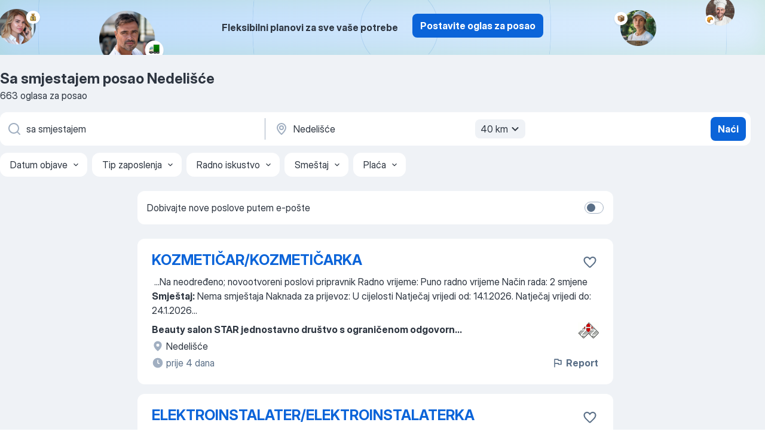

--- FILE ---
content_type: text/html
request_url: https://hr.jooble.org/posao-sa-smjestajem/Nedeli%C5%A1%C4%87e
body_size: 75944
content:
<!DOCTYPE html><html lang="hr" xmlns="http://www.w3.org/1999/xhtml"><head><meta charset="utf-8"><link data-chunk="app" rel="stylesheet" href="/assets/app.7324e65269e8202330a9.css"><link data-chunk="SERP" rel="stylesheet" href="/assets/SERP.04657a1bc3acf7120258.css"><meta name="viewport" content="width=device-width,initial-scale=1.0,maximum-scale=5" /><meta property="og:site_name" content="Jooble" /><meta property="og:locale" content="hr" /><meta property="og:type" content="website" /><meta name="msvalidate.01" content="4E93DB804C5CCCD5B3AFF7486D4B2757" /><meta name="format-detection" content="telephone=no"><link rel="preconnect" href="https://www.googletagmanager.com" /><link rel="preconnect" href="https://www.google-analytics.com" /><link rel="dns-prefetch" href="https://www.google.com" /><link rel="dns-prefetch" href="https://apis.google.com" /><link rel="dns-prefetch" href="https://connect.facebook.net" /><link rel="dns-prefetch" href="https://www.facebook.com" /><link href="https://data-hr.jooble.org/assets/fonts/inter-display.css" rel="stylesheet"><link href="https://data-hr.jooble.org/assets/fonts/segoe.css" rel="stylesheet"><link rel="apple-touch-icon" href="/assets/images/favicon/ua/apple-touch-icon.png?v=4" /><link rel="apple-touch-icon" sizes="57x57" href="/assets/images/favicon/ua/apple-touch-icon-57x57.png?v=4" /><link rel="apple-touch-icon" sizes="60x60" href="/assets/images/favicon/ua/apple-touch-icon-60x60.png?v=4" /><link rel="apple-touch-icon" sizes="72x72" href="/assets/images/favicon/ua/apple-touch-icon-72x72.png?v=4" /><link rel="apple-touch-icon" sizes="76x76" href="/assets/images/favicon/ua/apple-touch-icon-76x76.png?v=4" /><link rel="apple-touch-icon" sizes="114x114" href="/assets/images/favicon/ua/apple-touch-icon-114x114.png?v=4" /><link rel="apple-touch-icon" sizes="120x120" href="/assets/images/favicon/ua/apple-touch-icon-120x120.png?v=4" /><link rel="apple-touch-icon" sizes="144x144" href="/assets/images/favicon/ua/apple-touch-icon-144x144.png?v=4" /><link rel="apple-touch-icon" sizes="152x152" href="/assets/images/favicon/ua/apple-touch-icon-152x152.png?v=4" /><link rel="apple-touch-icon" sizes="180x180" href="/assets/images/favicon/ua/apple-touch-icon-180x180.png?v=4" /><link rel="icon" type="image/png" sizes="16x16" href="/assets/images/favicon/ua/favicon-16x16.png?v=4"><link rel="icon" type="image/png" sizes="32x32" href="/assets/images/favicon/ua/favicon-32x32.png?v=4"><link rel="icon" type="image/png" sizes="48x48" href="/assets/images/favicon/ua/android-chrome-48x48.png?v=4"><link rel="icon" type="image/png" sizes="96x96" href="/assets/images/favicon/ua/android-chrome-96x96.png?v=4"><link rel="icon" type="image/png" sizes="144x144" href="/assets/images/favicon/ua/android-chrome-144x144.png?v=4"><link rel="icon" type="image/png" sizes="192x192" href="/assets/images/favicon/ua/android-chrome-192x192.png?v=4"><link rel="icon" type="image/png" sizes="194x194" href="/assets/images/favicon/ua/favicon-194x194.png?v=4"><link rel="icon" type="image/png" sizes="256x256" href="/assets/images/favicon/ua/android-chrome-256x256.png?v=4"><link rel="icon" type="image/png" sizes="384x384" href="/assets/images/favicon/ua/android-chrome-384x384.png?v=4"><link rel="icon" type="image/png" sizes="512x512" href="/assets/images/favicon/ua/android-chrome-512x512.png?v=4"><link rel="shortcut icon" type="image/x-icon" href="/assets/images/favicon/ua/favicon-ua.ico?v=4"><link rel="icon" href="/assets/images/favicon/ua/icon.svg?v=4" sizes="any" type="image/svg+xml"><meta name="msapplication-tooltip" content="Jooble"><meta name="msapplication-config" content="/browserconfig.xml"><meta name="msapplication-TileColor" content="#ffffff"><meta name="msapplication-TileImage" content="/assets/images/favicon/ua/mstile-144x144.png?v=4"><meta name="theme-color" content="#ffffff"><meta name="ir-site-verification-token" content="-1337664224"><script type="text/javascript" charset="utf-8">(function(g,o){g[o]=g[o]||function(){(g[o]['q']=g[o]['q']||[]).push(arguments)},g[o]['t']=1*new Date})(window,'_googCsa'); </script><script>!function(){if('PerformanceLongTaskTiming' in window) {var g=window.__tti={e:[]};g.o = new PerformanceObserver(function(l){g.e = g.e.concat(l.getEntries())});g.o.observe({entryTypes:['longtask']})}}();</script><script>!function(){var e,t,n,i,r={passive:!0,capture:!0},a=new Date,o=function(){i=[],t=-1,e=null,f(addEventListener)},c=function(i,r){e||(e=r,t=i,n=new Date,f(removeEventListener),u())},u=function(){if(t>=0&&t<n-a){var r={entryType:"first-input",name:e.type,target:e.target,cancelable:e.cancelable,startTime:e.timeStamp,processingStart:e.timeStamp+t};i.forEach((function(e){e(r)})),i=[]}},s=function(e){if(e.cancelable){var t=(e.timeStamp>1e12?new Date:performance.now())-e.timeStamp;"pointerdown"==e.type?function(e,t){var n=function(){c(e,t),a()},i=function(){a()},a=function(){removeEventListener("pointerup",n,r),removeEventListener("pointercancel",i,r)};addEventListener("pointerup",n,r),addEventListener("pointercancel",i,r)}(t,e):c(t,e)}},f=function(e){["mousedown","keydown","touchstart","pointerdown"].forEach((function(t){return e(t,s,r)}))},p="hidden"===document.visibilityState?0:1/0;addEventListener("visibilitychange",(function e(t){"hidden"===document.visibilityState&&(p=t.timeStamp,removeEventListener("visibilitychange",e,!0))}),!0);o(),self.webVitals={firstInputPolyfill:function(e){i.push(e),u()},resetFirstInputPolyfill:o,get firstHiddenTime(){return p}}}();</script><title data-rh="true">Hitno! Posao: Sa smjestajem Nedelišće — 663 aktualna posla — Jooble™</title><link data-rh="true" rel="canonical" href="https://hr.jooble.org/posao-sa-smjestajem/Nedeli%C5%A1%C4%87e"/><link data-rh="true" hreflang="hr-HR" rel="alternate" href="https://hr.jooble.org/posao-sa-smjestajem/Nedeli%C5%A1%C4%87e"/><meta data-rh="true" name="keywords" content="Sa smjestajem posao Nedelišće, poslovi Sa smjestajem Nedelišće, posao, poslovi"/><meta data-rh="true" name="description" content="Pretraga posla Sa smjestajem Nedelišće. Najnoviji poslovi. Pouzdani poslodavci. Besplatan, brz i povoljan način da pronađete posao između 7.300+ oglasa za posao. Puno, nepuno radno vrijeme, honorarni posao. Konkurentna plaća. Informacija o poslodavcima. Počnite novu karijeru upravo sada!"/><meta data-rh="true" property="og:image" content="/assets/images/open_graph/og_image.png"/><meta data-rh="true" property="og:url" content="https://hr.jooble.org/posao-sa-smjestajem/Nedeli%C5%A1%C4%87e"/><meta data-rh="true" property="og:title" content="Hitno! Posao: Sa smjestajem Nedelišće — 663 aktualna posla — Jooble™"/><meta data-rh="true" property="og:description" content="Pretraga posla Sa smjestajem Nedelišće. Najnoviji poslovi. Pouzdani poslodavci. Besplatan, brz i povoljan način da pronađete posao između 7.300+ oglasa za posao. Puno, nepuno radno vrijeme, honorarni posao. Konkurentna plaća. Informacija o poslodavcima. Počnite novu karijeru upravo sada!"/><script data-rh="true" type="application/ld+json">{"@context":"https://schema.org","@type":"BreadcrumbList","itemListElement":[[{"@type":"ListItem","position":1,"item":{"@id":"https://hr.jooble.org","name":"Poslovi"}},{"@type":"ListItem","position":2,"item":{"@id":"https://hr.jooble.org/posao/Nedeli%C5%A1%C4%87e","name":"Posao Nedelišće"}},{"@type":"ListItem","position":3,"item":{"@id":"https://hr.jooble.org/posao-sa-smjestajem","name":"Sa smjestajem"}},{"@type":"ListItem","position":4,"item":{"name":"Sa smjestajem Nedelišće"}}]]}</script><script data-rh="true" type="application/ld+json">{"@context":"https://schema.org","@type":"ItemList","numberOfItems":663,"itemListElement":[[{"@type":"ListItem","position":1,"url":"https://hr.jooble.org/jdp/2510213507048228855"},{"@type":"ListItem","position":2,"url":"https://hr.jooble.org/jdp/4800855675715693014"},{"@type":"ListItem","position":3,"url":"https://hr.jooble.org/jdp/4537951079410723725"},{"@type":"ListItem","position":4,"url":"https://hr.jooble.org/jdp/-7497423873772217314"},{"@type":"ListItem","position":5,"url":"https://hr.jooble.org/jdp/1992613514841862777"},{"@type":"ListItem","position":6,"url":"https://hr.jooble.org/jdp/-4577994454626300518"},{"@type":"ListItem","position":7,"url":"https://hr.jooble.org/jdp/-45985297089455623"},{"@type":"ListItem","position":8,"url":"https://hr.jooble.org/jdp/-5822213864137695958"},{"@type":"ListItem","position":9,"url":"https://hr.jooble.org/jdp/7114637575917849118"},{"@type":"ListItem","position":10,"url":"https://hr.jooble.org/jdp/2383894002093931584"},{"@type":"ListItem","position":11,"url":"https://hr.jooble.org/jdp/-4145053325049377010"},{"@type":"ListItem","position":12,"url":"https://hr.jooble.org/jdp/638026449353239851"},{"@type":"ListItem","position":13,"url":"https://hr.jooble.org/jdp/5833345280577646013"},{"@type":"ListItem","position":14,"url":"https://hr.jooble.org/jdp/-1016143831985654342"},{"@type":"ListItem","position":15,"url":"https://hr.jooble.org/jdp/-7006188179632685626"},{"@type":"ListItem","position":16,"url":"https://hr.jooble.org/jdp/8049162773482036002"},{"@type":"ListItem","position":17,"url":"https://hr.jooble.org/jdp/-6844379708549108734"},{"@type":"ListItem","position":18,"url":"https://hr.jooble.org/jdp/6088308807754020458"},{"@type":"ListItem","position":19,"url":"https://hr.jooble.org/jdp/8043913270277686159"},{"@type":"ListItem","position":20,"url":"https://hr.jooble.org/jdp/8534599687297217709"},{"@type":"ListItem","position":21,"url":"https://hr.jooble.org/jdp/3190552689202125321"},{"@type":"ListItem","position":22,"url":"https://hr.jooble.org/jdp/-6534831350942367437"},{"@type":"ListItem","position":23,"url":"https://hr.jooble.org/jdp/8157144688817689630"},{"@type":"ListItem","position":24,"url":"https://hr.jooble.org/jdp/1161465796086120274"},{"@type":"ListItem","position":25,"url":"https://hr.jooble.org/jdp/-1289009298699741384"},{"@type":"ListItem","position":26,"url":"https://hr.jooble.org/jdp/-8418508131455935252"},{"@type":"ListItem","position":27,"url":"https://hr.jooble.org/jdp/-6122751548949510613"},{"@type":"ListItem","position":28,"url":"https://hr.jooble.org/jdp/-6329019459894131649"},{"@type":"ListItem","position":29,"url":"https://hr.jooble.org/jdp/8447948179537614660"},{"@type":"ListItem","position":30,"url":"https://hr.jooble.org/jdp/-7812474480906419817"}]]}</script></head><body ondragstart="return false"><div id="app"><div class="zR2N9v"><div class="_1G2nM4"><div></div><div class="AdTIXI woPAA+"><div class="VE4p9u"><img class="DQhyy9" src="/assets/images/new_lead_generation_banner/balkansManagers/moneyManager.png" alt="recommendations"/><img class="mTzoVA" src="/assets/images/new_lead_generation_banner/balkansManagers/carManager.png" alt="recommendations"/><img class="gLHmAV" src="/assets/images/new_lead_generation_banner/balkansManagers/boxManager.png" alt="recommendations"/><img class="Xn743Z" src="/assets/images/new_lead_generation_banner/balkansManagers/crouasantManager.png" alt="recommendations"/><img class="_69aNPU" src="/assets/images/new_lead_generation_banner/balkansManagers/littleCircle.png" alt="ellipse1"/><img class="hZRTn-" src="/assets/images/new_lead_generation_banner/balkansManagers/middleCircle.png" alt="ellipse2"/><img class="SnOgsk" src="/assets/images/new_lead_generation_banner/balkansManagers/largeCircle.png" alt="ellipse3"/></div><div class="_0nboYv"><p class="vtU8oW">Fleksibilni planovi za sve vaše potrebe</p><div class="IzeitS GsYJWj"><a class="yJhQFR PXIcBe _3JjIut E3AGJQ jsQWug PnPr9y" target="_blank" data-test-name="_newLeadGenerationEmployerButton" href="/employer/promo?eref=leadgenbanner">Postavite oglas za posao</a></div></div></div><div id="serpContainer" class="_0CG45k"><div class="+MdXgT"><header class="VavEB9"><div class="qD9dwK"><h1 class="_518B8Z">Sa smjestajem posao Nedelišće</h1><div company="p" class="cXVOTD">663 oglasa za posao</div></div><div class=""><form class="CXE+FW" data-test-name="_searchForm"><div class="tXoMlu"><div class="kySr3o EIHqTW"><div class="H-KSNn"><div class="Y6LTZC RKazSn"><div class="_0vIToK"><svg class="BC4g2E abyhUO gexuVd kPZVKg"><use xlink:href="/assets/sprite.1oxueCVBzlo-hocQRlhy.svg#icon-magnifier-usage"></use></svg><input id="input_:R55j8h:" class="_2cXMBT aHpE4r _5sX2B+" placeholder="Tražim natječaje..." type="text" spellcheck="false" name="keyword" autoComplete="off" autoCapitalize="off" data-test-name="_searchFormKeywordInput" aria-label="Navedite kakav posao tražite" value="sa smjestajem"/></div></div></div></div><div class="kySr3o _9+Weu7"><div class="H-KSNn"><div class="Y6LTZC RKazSn"><div class="_0vIToK"><svg class="BC4g2E abyhUO gexuVd kPZVKg"><use xlink:href="/assets/sprite.1oxueCVBzlo-hocQRlhy.svg#icon-map_marker-usage"></use></svg><input id="tbRegion" class="_2cXMBT aHpE4r _5sX2B+" placeholder="Županije..." type="text" spellcheck="false" name="region" autoComplete="off" autoCapitalize="off" data-test-name="_searchFormRegionInput" aria-label="Navedite grad u kojem tražite posao" value="Nedelišće"/></div><div class="hQwOE1"><div class="-xWR9w" data-test-name="_radiusSelect"><button type="button" class="VMdYVt i6dNg1 oUsVL7 -A9fYs mO9zne">40 km<span class="njVmSf"><svg class="KaSFrq JAzKjj GM7Sgs MQl7R9"><use xlink:href="/assets/sprite.1oxueCVBzlo-hocQRlhy.svg#icon-chevron_down-usage"></use></svg></span></button></div></div></div></div></div></div><button type="submit" class="VMdYVt i6dNg1 oUsVL7 xVPKbj ZuTpxY">Naći</button></form></div><div class="p7hDF8"><div class="apmZrt" data-test-name="_smartTagsFilter" role="region" aria-label="Filters"><button type="button" class="wYznI5"><span class="_1apRDx">Datum objave</span><svg class="KaSFrq DuJhnH GM7Sgs _398Jb4"><use xlink:href="/assets/sprite.1oxueCVBzlo-hocQRlhy.svg#icon-chevron_down-usage"></use></svg></button><button type="button" class="wYznI5"><span class="_1apRDx">Tip zaposlenja</span><svg class="KaSFrq DuJhnH GM7Sgs _398Jb4"><use xlink:href="/assets/sprite.1oxueCVBzlo-hocQRlhy.svg#icon-chevron_down-usage"></use></svg></button><button type="button" class="wYznI5"><span class="_1apRDx">Radno iskustvo</span><svg class="KaSFrq DuJhnH GM7Sgs _398Jb4"><use xlink:href="/assets/sprite.1oxueCVBzlo-hocQRlhy.svg#icon-chevron_down-usage"></use></svg></button><button type="button" class="wYznI5"><span class="_1apRDx">Smeštaj</span><svg class="KaSFrq DuJhnH GM7Sgs _398Jb4"><use xlink:href="/assets/sprite.1oxueCVBzlo-hocQRlhy.svg#icon-chevron_down-usage"></use></svg></button><button type="button" class="wYznI5"><span class="_1apRDx">Plaća</span><svg class="KaSFrq DuJhnH GM7Sgs _398Jb4"><use xlink:href="/assets/sprite.1oxueCVBzlo-hocQRlhy.svg#icon-chevron_down-usage"></use></svg></button></div></div></header><div class="y+s7YY"><div class="Amjssv"><main class="toVmC+" role="main"><div class="NeCPdn" id="topBarContainer"><div class="dKIuea"><div class="pfddcp xPgV1+"><div class="Z7rxKJ"><span class="ahUpuK">Dobivajte nove poslove putem e-pošte</span><div class="rV3P9b H6hBvI RDT4pD seXaaO"><input id="SubscriptionSwitcher" type="checkbox" tabindex="-1" aria-label="SubscriptionSwitcher"/><label for="SubscriptionSwitcher" tabindex="0" role="switch" aria-checked="false" data-focus-target="SubscriptionSwitcher"><span data-switch="pill" data-caption="false"><span data-switch="round"></span></span></label></div></div></div></div></div><div class="bXbgrv" id="serpContent"><div><div class="infinite-scroll-component__outerdiv"><div class="infinite-scroll-component ZbPfXY _serpContentBlock" style="height:auto;overflow:auto;-webkit-overflow-scrolling:touch"><div><ul class="kiBEcn"><li></li><li><div id="2510213507048228855" data-test-name="_jobCard" class="+n4WEb rHG1ci"><div class="_9q4Aij"><h2 class="jA9gFS dUatPc"><a class="_8w9Ce2 tUC4Fj _6i4Nb0 wtCvxI job_card_link" target="_blank" href="https://hr.jooble.org/jdp/2510213507048228855">KOZMETIČAR/KOZMETIČARKA</a></h2><div class="_5A-eEY"><div class="Bdpujj"><button type="button" class="ZapzXe _9WpygY XEfYdx JFkX+L vMdXr7 RNbuqd" data-test-name="jobFavoritesButton__2510213507048228855" aria-label="Sačuvati oglas u omiljenom"><span class="H2e2t1 +gVFyQ"><svg class="KaSFrq JAzKjj _0ng4na"><use xlink:href="/assets/sprite.1oxueCVBzlo-hocQRlhy.svg#icon-heart_outline-usage"></use></svg></span></button></div></div></div><div><div class="QZH8mt"><div class="GEyos4">&nbsp;...<span>Na neodređeno; novootvoreni poslovi 
 pripravnik  
   Radno vrijeme:    Puno radno vrijeme     Način rada:   2 smjene     </span><b>Smještaj:</b><span>    Nema smještaja     Naknada za prijevoz:    U cijelosti     Natječaj vrijedi od:   14.1.2026.     Natječaj vrijedi do:   24.1.2026</span>...&nbsp;</div><div class="rvi8+s"></div></div><div class="L4BhzZ wrapper__new_tags_design bLrJMm"><div class="j+648w"><button type="button" class="ZapzXe _9WpygY JFkX+L vMdXr7 _9ofHq7" data-test-name="_reportJobButtonSerp"><span class="H2e2t1 w87w0E"><svg class="KaSFrq xY3sEm _0ng4na cS9jE1"><use xlink:href="/assets/sprite.1oxueCVBzlo-hocQRlhy.svg#icon-flag-usage"></use></svg></span>Report</button><img src="/css/images/plogo/10.gif" class="yUFQEM" aria-hidden="true" alt="dteCompanyLogo"/></div><div class="E6E0jY"><div class="pXyhD4 VeoRvG"><div class="heru4z"><p class="z6WlhX" data-test-name="_companyName">Beauty salon STAR jednostavno društvo s ograničenom odgovorn...</p></div></div><div class="blapLw gj1vO6 fhg31q nxYYVJ" tabindex="-1"><svg class="BC4g2E c6AqqO gexuVd kE3ssB DlQ0Ty icon_gray_soft mdorqd"><use xlink:href="/assets/sprite.1oxueCVBzlo-hocQRlhy.svg#icon-map_marker_filled-usage"></use></svg><div class="caption NTRJBV">Nedelišće</div></div><div class="blapLw gj1vO6 fhg31q fGYTou"><svg class="BC4g2E c6AqqO gexuVd kE3ssB DlQ0Ty icon_gray_soft jjtReA"><use xlink:href="/assets/sprite.1oxueCVBzlo-hocQRlhy.svg#icon-clock_filled-usage"></use></svg><div class="caption Vk-5Da">prije 4 dana</div></div></div></div></div></div></li><li><div id="4800855675715693014" data-test-name="_jobCard" class="+n4WEb rHG1ci"><div class="_9q4Aij"><h2 class="jA9gFS dUatPc"><a class="_8w9Ce2 tUC4Fj _6i4Nb0 wtCvxI job_card_link" target="_blank" href="https://hr.jooble.org/jdp/4800855675715693014">ELEKTROINSTALATER/ELEKTROINSTALATERKA</a></h2><div class="_5A-eEY"><div class="Bdpujj"><button type="button" class="ZapzXe _9WpygY XEfYdx JFkX+L vMdXr7 RNbuqd" data-test-name="jobFavoritesButton__4800855675715693014" aria-label="Sačuvati oglas u omiljenom"><span class="H2e2t1 +gVFyQ"><svg class="KaSFrq JAzKjj _0ng4na"><use xlink:href="/assets/sprite.1oxueCVBzlo-hocQRlhy.svg#icon-heart_outline-usage"></use></svg></span></button></div></div></div><div><div class="QZH8mt"><div class="GEyos4">&nbsp;...<span>Broj traženih radnika:   1     Vrsta zaposlenja:    Na neodređeno; upražnjeni poslovi      Radno vrijeme:    Puno radno vrijeme      </span><b>Smještaj:</b><span>    Nema smještaja      Naknada za prijevoz:    U cijelosti      Natječaj vrijedi od:   15.1.2026.      Natječaj vrijedi do:   16.</span>...&nbsp;</div><div class="rvi8+s"></div></div><div class="L4BhzZ wrapper__new_tags_design bLrJMm"><div class="j+648w"><button type="button" class="ZapzXe _9WpygY JFkX+L vMdXr7 _9ofHq7" data-test-name="_reportJobButtonSerp"><span class="H2e2t1 w87w0E"><svg class="KaSFrq xY3sEm _0ng4na cS9jE1"><use xlink:href="/assets/sprite.1oxueCVBzlo-hocQRlhy.svg#icon-flag-usage"></use></svg></span>Report</button><img src="/css/images/plogo/10.gif" class="yUFQEM" aria-hidden="true" alt="dteCompanyLogo"/></div><div class="E6E0jY"><div class="pXyhD4 VeoRvG"><div class="heru4z"><p class="z6WlhX" data-test-name="_companyName">TOROID-ENERGIJA društvo s ograničenom odgovornošću za proizv...</p></div></div><div class="blapLw gj1vO6 fhg31q nxYYVJ" tabindex="-1"><svg class="BC4g2E c6AqqO gexuVd kE3ssB DlQ0Ty icon_gray_soft mdorqd"><use xlink:href="/assets/sprite.1oxueCVBzlo-hocQRlhy.svg#icon-map_marker_filled-usage"></use></svg><div class="caption NTRJBV">Nedelišće</div></div><div class="blapLw gj1vO6 fhg31q fGYTou"><svg class="BC4g2E c6AqqO gexuVd kE3ssB DlQ0Ty icon_gray_soft jjtReA"><use xlink:href="/assets/sprite.1oxueCVBzlo-hocQRlhy.svg#icon-clock_filled-usage"></use></svg><div class="caption Vk-5Da">prije 3 dana</div></div></div></div></div></div></li><li><div id="4537951079410723725" data-test-name="_jobCard" class="+n4WEb rHG1ci"><div class="_9q4Aij"><h2 class="jA9gFS dUatPc"><a class="_8w9Ce2 tUC4Fj _6i4Nb0 wtCvxI job_card_link" target="_blank" href="https://hr.jooble.org/jdp/4537951079410723725">SKLADIŠTAR/SKLADIŠTARKA</a></h2><div class="_5A-eEY"><div class="Bdpujj"><button type="button" class="ZapzXe _9WpygY XEfYdx JFkX+L vMdXr7 RNbuqd" data-test-name="jobFavoritesButton__4537951079410723725" aria-label="Sačuvati oglas u omiljenom"><span class="H2e2t1 +gVFyQ"><svg class="KaSFrq JAzKjj _0ng4na"><use xlink:href="/assets/sprite.1oxueCVBzlo-hocQRlhy.svg#icon-heart_outline-usage"></use></svg></span></button></div></div></div><div><div class="QZH8mt"><div class="GEyos4">&nbsp;...<span>Na neodređeno; novootvoreni poslovi 
 mogućnost zapošljavanja umirovljenika  
    Radno vrijeme:    Puno radno vrijeme      </span><b>Smještaj:</b><span>    Nema smještaja      Naknada za prijevoz:    Djelomično      Natječaj vrijedi od:   15.1.2026.      Natječaj vrijedi do:   28.1</span>...&nbsp;</div><div class="rvi8+s"></div></div><div class="L4BhzZ wrapper__new_tags_design bLrJMm"><div class="j+648w"><button type="button" class="ZapzXe _9WpygY JFkX+L vMdXr7 _9ofHq7" data-test-name="_reportJobButtonSerp"><span class="H2e2t1 w87w0E"><svg class="KaSFrq xY3sEm _0ng4na cS9jE1"><use xlink:href="/assets/sprite.1oxueCVBzlo-hocQRlhy.svg#icon-flag-usage"></use></svg></span>Report</button><img src="/css/images/plogo/10.gif" class="yUFQEM" aria-hidden="true" alt="dteCompanyLogo"/></div><div class="E6E0jY"><div class="pXyhD4 VeoRvG"><div class="heru4z"><p class="z6WlhX" data-test-name="_companyName">CHAKY TRGOVINA, PROIZVODNJA, SERVIS D.O.O.</p></div></div><div class="blapLw gj1vO6 fhg31q nxYYVJ" tabindex="-1"><svg class="BC4g2E c6AqqO gexuVd kE3ssB DlQ0Ty icon_gray_soft mdorqd"><use xlink:href="/assets/sprite.1oxueCVBzlo-hocQRlhy.svg#icon-map_marker_filled-usage"></use></svg><div class="caption NTRJBV">Nedelišće</div></div><div class="blapLw gj1vO6 fhg31q fGYTou"><svg class="BC4g2E c6AqqO gexuVd kE3ssB DlQ0Ty icon_gray_soft jjtReA"><use xlink:href="/assets/sprite.1oxueCVBzlo-hocQRlhy.svg#icon-clock_filled-usage"></use></svg><div class="caption Vk-5Da">prije 3 dana</div></div></div></div></div></div></li><li><div id="-7497423873772217314" data-test-name="_jobCard" class="+n4WEb rHG1ci"><div class="_9q4Aij"><h2 class="jA9gFS dUatPc"><a class="_8w9Ce2 tUC4Fj _6i4Nb0 wtCvxI job_card_link" target="_blank" href="https://hr.jooble.org/jdp/-7497423873772217314">KONOBAR/KONOBARICA</a></h2><div class="_5A-eEY"><div class="Bdpujj"><button type="button" class="ZapzXe _9WpygY XEfYdx JFkX+L vMdXr7 RNbuqd" data-test-name="jobFavoritesButton__-7497423873772217314" aria-label="Sačuvati oglas u omiljenom"><span class="H2e2t1 +gVFyQ"><svg class="KaSFrq JAzKjj _0ng4na"><use xlink:href="/assets/sprite.1oxueCVBzlo-hocQRlhy.svg#icon-heart_outline-usage"></use></svg></span></button></div></div></div><div><div class="QZH8mt"><div class="GEyos4">&nbsp;...<span>Broj traženih radnika:   1     Vrsta zaposlenja:    Na neodređeno; upražnjeni poslovi      Radno vrijeme:    Puno radno vrijeme      </span><b>Smještaj:</b><span>    Nema smještaja      Naknada za prijevoz:    U cijelosti      Natječaj vrijedi od:   13.1.2026.      Natječaj vrijedi do:   12.</span>...&nbsp;</div><div class="rvi8+s"></div></div><div class="L4BhzZ wrapper__new_tags_design bLrJMm"><div class="j+648w"><button type="button" class="ZapzXe _9WpygY JFkX+L vMdXr7 _9ofHq7" data-test-name="_reportJobButtonSerp"><span class="H2e2t1 w87w0E"><svg class="KaSFrq xY3sEm _0ng4na cS9jE1"><use xlink:href="/assets/sprite.1oxueCVBzlo-hocQRlhy.svg#icon-flag-usage"></use></svg></span>Report</button><img src="/css/images/plogo/10.gif" class="yUFQEM" aria-hidden="true" alt="dteCompanyLogo"/></div><div class="E6E0jY"><div class="pXyhD4 VeoRvG"><div class="heru4z"><p class="z6WlhX" data-test-name="_companyName">MOHARIĆ COMMERCE društvo s ograničenom odgovornošću za trgov...</p></div></div><div class="blapLw gj1vO6 fhg31q nxYYVJ" tabindex="-1"><svg class="BC4g2E c6AqqO gexuVd kE3ssB DlQ0Ty icon_gray_soft mdorqd"><use xlink:href="/assets/sprite.1oxueCVBzlo-hocQRlhy.svg#icon-map_marker_filled-usage"></use></svg><div class="caption NTRJBV">Nedelišće</div></div><div class="blapLw gj1vO6 fhg31q fGYTou"><svg class="BC4g2E c6AqqO gexuVd kE3ssB DlQ0Ty icon_gray_soft jjtReA"><use xlink:href="/assets/sprite.1oxueCVBzlo-hocQRlhy.svg#icon-clock_filled-usage"></use></svg><div class="caption Vk-5Da">prije 5 dana</div></div></div></div></div></div></li><li><div id="1992613514841862777" data-test-name="_jobCard" class="+n4WEb rHG1ci"><div class="_9q4Aij"><h2 class="jA9gFS dUatPc"><a class="_8w9Ce2 tUC4Fj _6i4Nb0 wtCvxI job_card_link" target="_blank" href="https://hr.jooble.org/jdp/1992613514841862777">PRODAVAČ/PRODAVAČICA</a></h2><div class="_5A-eEY"><div class="Bdpujj"><button type="button" class="ZapzXe _9WpygY XEfYdx JFkX+L vMdXr7 RNbuqd" data-test-name="jobFavoritesButton__1992613514841862777" aria-label="Sačuvati oglas u omiljenom"><span class="H2e2t1 +gVFyQ"><svg class="KaSFrq JAzKjj _0ng4na"><use xlink:href="/assets/sprite.1oxueCVBzlo-hocQRlhy.svg#icon-heart_outline-usage"></use></svg></span></button></div></div></div><div><div class="QZH8mt"><div class="GEyos4">&nbsp;...<span>Vrsta zaposlenja:    Na neodređeno; upražnjeni poslovi      Radno vrijeme:    Puno radno vrijeme      Način rada:   2 smjene      </span><b>Smještaj:</b><span>    Nema smještaja      Naknada za prijevoz:    U cijelosti      Natječaj vrijedi od:   3.1.2026.      Natječaj vrijedi do:   31.1</span>...&nbsp;</div><div class="rvi8+s"></div></div><div class="L4BhzZ wrapper__new_tags_design bLrJMm"><div class="j+648w"><button type="button" class="ZapzXe _9WpygY JFkX+L vMdXr7 _9ofHq7" data-test-name="_reportJobButtonSerp"><span class="H2e2t1 w87w0E"><svg class="KaSFrq xY3sEm _0ng4na cS9jE1"><use xlink:href="/assets/sprite.1oxueCVBzlo-hocQRlhy.svg#icon-flag-usage"></use></svg></span>Report</button><img src="/css/images/plogo/10.gif" class="yUFQEM" aria-hidden="true" alt="dteCompanyLogo"/></div><div class="E6E0jY"><div class="pXyhD4 VeoRvG"><div class="heru4z"><p class="z6WlhX" data-test-name="_companyName">KANASTA društvo s ograničenom odgovornošću za proizvodnju, t...</p></div></div><div class="blapLw gj1vO6 fhg31q nxYYVJ" tabindex="-1"><svg class="BC4g2E c6AqqO gexuVd kE3ssB DlQ0Ty icon_gray_soft mdorqd"><use xlink:href="/assets/sprite.1oxueCVBzlo-hocQRlhy.svg#icon-map_marker_filled-usage"></use></svg><div class="caption NTRJBV">Nedelišće</div></div><div class="blapLw gj1vO6 fhg31q fGYTou"><svg class="BC4g2E c6AqqO gexuVd kE3ssB DlQ0Ty icon_gray_soft jjtReA"><use xlink:href="/assets/sprite.1oxueCVBzlo-hocQRlhy.svg#icon-clock_filled-usage"></use></svg><div class="caption Vk-5Da">prije 15 dana</div></div></div></div></div></div></li><li><div id="-4577994454626300518" data-test-name="_jobCard" class="+n4WEb rHG1ci"><div class="_9q4Aij"><h2 class="jA9gFS dUatPc"><a class="_8w9Ce2 tUC4Fj _6i4Nb0 wtCvxI job_card_link" target="_blank" href="https://hr.jooble.org/jdp/-4577994454626300518">SAMOSTALNI BRAVAR/BRAVARICA</a></h2><div class="_5A-eEY"><div class="Bdpujj"><button type="button" class="ZapzXe _9WpygY XEfYdx JFkX+L vMdXr7 RNbuqd" data-test-name="jobFavoritesButton__-4577994454626300518" aria-label="Sačuvati oglas u omiljenom"><span class="H2e2t1 +gVFyQ"><svg class="KaSFrq JAzKjj _0ng4na"><use xlink:href="/assets/sprite.1oxueCVBzlo-hocQRlhy.svg#icon-heart_outline-usage"></use></svg></span></button></div></div></div><div><div class="QZH8mt"><div class="GEyos4">&nbsp;...<span>traženih radnika:   2     Vrsta zaposlenja:    Na neodređeno; novootvoreni poslovi      Radno vrijeme:    Puno radno vrijeme      </span><b>Smještaj:</b><span>    Nema smještaja      Naknada za prijevoz:    U cijelosti      Natječaj vrijedi od:   2.1.2026.      Natječaj vrijedi do:   10.2</span>...&nbsp;</div><div class="rvi8+s"></div></div><div class="L4BhzZ wrapper__new_tags_design bLrJMm"><div class="j+648w"><button type="button" class="ZapzXe _9WpygY JFkX+L vMdXr7 _9ofHq7" data-test-name="_reportJobButtonSerp"><span class="H2e2t1 w87w0E"><svg class="KaSFrq xY3sEm _0ng4na cS9jE1"><use xlink:href="/assets/sprite.1oxueCVBzlo-hocQRlhy.svg#icon-flag-usage"></use></svg></span>Report</button><img src="/css/images/plogo/10.gif" class="yUFQEM" aria-hidden="true" alt="dteCompanyLogo"/></div><div class="E6E0jY"><div class="pXyhD4 VeoRvG"><div class="heru4z"><p class="z6WlhX" data-test-name="_companyName">METAL - EURO društvo s ograničenom odgovornošću za proizvodn...</p></div></div><div class="blapLw gj1vO6 fhg31q nxYYVJ" tabindex="-1"><svg class="BC4g2E c6AqqO gexuVd kE3ssB DlQ0Ty icon_gray_soft mdorqd"><use xlink:href="/assets/sprite.1oxueCVBzlo-hocQRlhy.svg#icon-map_marker_filled-usage"></use></svg><div class="caption NTRJBV">Nedelišće</div></div><div class="blapLw gj1vO6 fhg31q fGYTou"><svg class="BC4g2E c6AqqO gexuVd kE3ssB DlQ0Ty icon_gray_soft jjtReA"><use xlink:href="/assets/sprite.1oxueCVBzlo-hocQRlhy.svg#icon-clock_filled-usage"></use></svg><div class="caption Vk-5Da">prije 16 dana</div></div></div></div></div></div></li><li><div id="-45985297089455623" data-test-name="_jobCard" class="+n4WEb rHG1ci"><div class="_9q4Aij"><h2 class="jA9gFS dUatPc"><a class="_8w9Ce2 tUC4Fj _6i4Nb0 wtCvxI job_card_link" target="_blank" href="https://hr.jooble.org/jdp/-45985297089455623">VOZAČ/VOZAČICA TERETNOG VOZILA</a></h2><div class="_5A-eEY"><div class="Bdpujj"><button type="button" class="ZapzXe _9WpygY XEfYdx JFkX+L vMdXr7 RNbuqd" data-test-name="jobFavoritesButton__-45985297089455623" aria-label="Sačuvati oglas u omiljenom"><span class="H2e2t1 +gVFyQ"><svg class="KaSFrq JAzKjj _0ng4na"><use xlink:href="/assets/sprite.1oxueCVBzlo-hocQRlhy.svg#icon-heart_outline-usage"></use></svg></span></button></div></div></div><div><div class="QZH8mt"><div class="GEyos4">&nbsp;...<span>zaposlenja:   
 Na neodređeno; upražnjeni poslovi 
 mogućnost zapošljavanja umirovljenika  
    Radno vrijeme:   20 sati tjedno      </span><b>Smještaj:</b><span>    Nema smještaja      Naknada za prijevoz:    U cijelosti      Natječaj vrijedi od:   15.1.2026.      Natječaj vrijedi do:   31.</span>...&nbsp;</div><div class="rvi8+s"></div></div><div class="L4BhzZ wrapper__new_tags_design bLrJMm"><div class="j+648w"><button type="button" class="ZapzXe _9WpygY JFkX+L vMdXr7 _9ofHq7" data-test-name="_reportJobButtonSerp"><span class="H2e2t1 w87w0E"><svg class="KaSFrq xY3sEm _0ng4na cS9jE1"><use xlink:href="/assets/sprite.1oxueCVBzlo-hocQRlhy.svg#icon-flag-usage"></use></svg></span>Report</button><img src="/css/images/plogo/10.gif" class="yUFQEM" aria-hidden="true" alt="dteCompanyLogo"/></div><div class="E6E0jY"><div class="pXyhD4 VeoRvG"><div class="heru4z"><p class="z6WlhX" data-test-name="_companyName">MARKETING, INŽENJERING, PROIZVODNJA - METAL, društvo s ogran...</p></div></div><div class="blapLw gj1vO6 fhg31q nxYYVJ" tabindex="-1"><svg class="BC4g2E c6AqqO gexuVd kE3ssB DlQ0Ty icon_gray_soft mdorqd"><use xlink:href="/assets/sprite.1oxueCVBzlo-hocQRlhy.svg#icon-map_marker_filled-usage"></use></svg><div class="caption NTRJBV">Nedelišće</div></div><div class="blapLw gj1vO6 fhg31q fGYTou"><svg class="BC4g2E c6AqqO gexuVd kE3ssB DlQ0Ty icon_gray_soft jjtReA"><use xlink:href="/assets/sprite.1oxueCVBzlo-hocQRlhy.svg#icon-clock_filled-usage"></use></svg><div class="caption Vk-5Da">prije 3 dana</div></div></div></div></div></div></li><li></li><li><div id="-5822213864137695958" data-test-name="_jobCard" class="+n4WEb rHG1ci"><div class="_9q4Aij"><h2 class="jA9gFS dUatPc"><a class="_8w9Ce2 tUC4Fj _6i4Nb0 wtCvxI job_card_link" target="_blank" href="https://hr.jooble.org/jdp/-5822213864137695958">KONOBAR/KONOBARICA</a></h2><div class="_5A-eEY"><div class="Bdpujj"><button type="button" class="ZapzXe _9WpygY XEfYdx JFkX+L vMdXr7 RNbuqd" data-test-name="jobFavoritesButton__-5822213864137695958" aria-label="Sačuvati oglas u omiljenom"><span class="H2e2t1 +gVFyQ"><svg class="KaSFrq JAzKjj _0ng4na"><use xlink:href="/assets/sprite.1oxueCVBzlo-hocQRlhy.svg#icon-heart_outline-usage"></use></svg></span></button></div></div></div><div><div class="QZH8mt"><div class="GEyos4">&nbsp;...<span>Broj traženih radnika:   1     Vrsta zaposlenja:    Na neodređeno; upražnjeni poslovi      Radno vrijeme:    Puno radno vrijeme      </span><b>Smještaj:</b><span>    Nema smještaja      Naknada za prijevoz:    U cijelosti      Natječaj vrijedi od:   17.12.2025.      Natječaj vrijedi do:   20</span>...&nbsp;</div><div class="rvi8+s"></div></div><div class="L4BhzZ wrapper__new_tags_design bLrJMm"><div class="j+648w"><button type="button" class="ZapzXe _9WpygY JFkX+L vMdXr7 _9ofHq7" data-test-name="_reportJobButtonSerp"><span class="H2e2t1 w87w0E"><svg class="KaSFrq xY3sEm _0ng4na cS9jE1"><use xlink:href="/assets/sprite.1oxueCVBzlo-hocQRlhy.svg#icon-flag-usage"></use></svg></span>Report</button><img src="/css/images/plogo/10.gif" class="yUFQEM" aria-hidden="true" alt="dteCompanyLogo"/></div><div class="E6E0jY"><div class="pXyhD4 VeoRvG"><div class="heru4z"><p class="z6WlhX" data-test-name="_companyName">KRIKA, obrt za proizvodnju i usluge, vl. ROBERT KRIKOVIĆ, NE...</p></div></div><div class="blapLw gj1vO6 fhg31q nxYYVJ" tabindex="-1"><svg class="BC4g2E c6AqqO gexuVd kE3ssB DlQ0Ty icon_gray_soft mdorqd"><use xlink:href="/assets/sprite.1oxueCVBzlo-hocQRlhy.svg#icon-map_marker_filled-usage"></use></svg><div class="caption NTRJBV">Nedelišće</div></div><div class="blapLw gj1vO6 fhg31q fGYTou"><svg class="BC4g2E c6AqqO gexuVd kE3ssB DlQ0Ty icon_gray_soft jjtReA"><use xlink:href="/assets/sprite.1oxueCVBzlo-hocQRlhy.svg#icon-clock_filled-usage"></use></svg><div class="caption Vk-5Da">prije mjesec dana</div></div></div></div></div></div></li><li><div id="7114637575917849118" data-test-name="_jobCard" class="+n4WEb rHG1ci"><div class="_9q4Aij"><h2 class="jA9gFS dUatPc"><a class="_8w9Ce2 tUC4Fj _6i4Nb0 wtCvxI job_card_link" target="_blank" href="https://hr.jooble.org/jdp/7114637575917849118">ADMINISTRATIVNA TAJNICA/TAJNIK TALIJANSKI JEZIK (ENGLESKI)</a></h2><div class="_5A-eEY"><div class="Bdpujj"><button type="button" class="ZapzXe _9WpygY XEfYdx JFkX+L vMdXr7 RNbuqd" data-test-name="jobFavoritesButton__7114637575917849118" aria-label="Sačuvati oglas u omiljenom"><span class="H2e2t1 +gVFyQ"><svg class="KaSFrq JAzKjj _0ng4na"><use xlink:href="/assets/sprite.1oxueCVBzlo-hocQRlhy.svg#icon-heart_outline-usage"></use></svg></span></button></div></div></div><div><div class="QZH8mt"><div class="GEyos4">&nbsp;...<span>Broj traženih radnika:   1     Vrsta zaposlenja:    Na određeno; novootvoreni poslovi      Radno vrijeme:    Puno radno vrijeme      </span><b>Smještaj:</b><span>    Nema smještaja      Naknada za prijevoz:    Bez naknade      Natječaj vrijedi od:   14.1.2026.      Natječaj vrijedi do:   17.</span>...&nbsp;</div><div class="rvi8+s"></div></div><div class="L4BhzZ wrapper__new_tags_design bLrJMm"><div class="j+648w"><button type="button" class="ZapzXe _9WpygY JFkX+L vMdXr7 _9ofHq7" data-test-name="_reportJobButtonSerp"><span class="H2e2t1 w87w0E"><svg class="KaSFrq xY3sEm _0ng4na cS9jE1"><use xlink:href="/assets/sprite.1oxueCVBzlo-hocQRlhy.svg#icon-flag-usage"></use></svg></span>Report</button><img src="/css/images/plogo/10.gif" class="yUFQEM" aria-hidden="true" alt="dteCompanyLogo"/></div><div class="E6E0jY"><div class="pXyhD4 VeoRvG"><div class="heru4z"><p class="z6WlhX" data-test-name="_companyName">METAL - EURO društvo s ograničenom odgovornošću za proizvodn...</p></div></div><div class="blapLw gj1vO6 fhg31q nxYYVJ" tabindex="-1"><svg class="BC4g2E c6AqqO gexuVd kE3ssB DlQ0Ty icon_gray_soft mdorqd"><use xlink:href="/assets/sprite.1oxueCVBzlo-hocQRlhy.svg#icon-map_marker_filled-usage"></use></svg><div class="caption NTRJBV">Nedelišće</div></div><div class="blapLw gj1vO6 fhg31q fGYTou"><svg class="BC4g2E c6AqqO gexuVd kE3ssB DlQ0Ty icon_gray_soft jjtReA"><use xlink:href="/assets/sprite.1oxueCVBzlo-hocQRlhy.svg#icon-clock_filled-usage"></use></svg><div class="caption Vk-5Da">prije 4 dana</div></div></div></div></div></div></li><li><div id="2383894002093931584" data-test-name="_jobCard" class="+n4WEb rHG1ci"><div class="_9q4Aij"><h2 class="jA9gFS dUatPc"><a class="_8w9Ce2 tUC4Fj _6i4Nb0 wtCvxI job_card_link" target="_blank" href="https://hr.jooble.org/jdp/2383894002093931584">ADMINISTRATIVNA TAJNICA/TAJNIK NJEMAČKI JEZIK (ENGLESKI)</a></h2><div class="_5A-eEY"><div class="Bdpujj"><button type="button" class="ZapzXe _9WpygY XEfYdx JFkX+L vMdXr7 RNbuqd" data-test-name="jobFavoritesButton__2383894002093931584" aria-label="Sačuvati oglas u omiljenom"><span class="H2e2t1 +gVFyQ"><svg class="KaSFrq JAzKjj _0ng4na"><use xlink:href="/assets/sprite.1oxueCVBzlo-hocQRlhy.svg#icon-heart_outline-usage"></use></svg></span></button></div></div></div><div><div class="QZH8mt"><div class="GEyos4">&nbsp;...<span>traženih radnika:   1     Vrsta zaposlenja:    Na neodređeno; novootvoreni poslovi      Radno vrijeme:    Puno radno vrijeme      </span><b>Smještaj:</b><span>    Nema smještaja      Naknada za prijevoz:    U cijelosti      Natječaj vrijedi od:   14.1.2026.      Natječaj vrijedi do:   17.</span>...&nbsp;</div><div class="rvi8+s"></div></div><div class="L4BhzZ wrapper__new_tags_design bLrJMm"><div class="j+648w"><button type="button" class="ZapzXe _9WpygY JFkX+L vMdXr7 _9ofHq7" data-test-name="_reportJobButtonSerp"><span class="H2e2t1 w87w0E"><svg class="KaSFrq xY3sEm _0ng4na cS9jE1"><use xlink:href="/assets/sprite.1oxueCVBzlo-hocQRlhy.svg#icon-flag-usage"></use></svg></span>Report</button><img src="/css/images/plogo/10.gif" class="yUFQEM" aria-hidden="true" alt="dteCompanyLogo"/></div><div class="E6E0jY"><div class="pXyhD4 VeoRvG"><div class="heru4z"><p class="z6WlhX" data-test-name="_companyName">METAL - EURO društvo s ograničenom odgovornošću za proizvodn...</p></div></div><div class="blapLw gj1vO6 fhg31q nxYYVJ" tabindex="-1"><svg class="BC4g2E c6AqqO gexuVd kE3ssB DlQ0Ty icon_gray_soft mdorqd"><use xlink:href="/assets/sprite.1oxueCVBzlo-hocQRlhy.svg#icon-map_marker_filled-usage"></use></svg><div class="caption NTRJBV">Nedelišće</div></div><div class="blapLw gj1vO6 fhg31q fGYTou"><svg class="BC4g2E c6AqqO gexuVd kE3ssB DlQ0Ty icon_gray_soft jjtReA"><use xlink:href="/assets/sprite.1oxueCVBzlo-hocQRlhy.svg#icon-clock_filled-usage"></use></svg><div class="caption Vk-5Da">prije 4 dana</div></div></div></div></div></div></li><li><div id="-4145053325049377010" data-test-name="_jobCard" class="+n4WEb rHG1ci"><div class="_9q4Aij"><h2 class="jA9gFS dUatPc"><a class="_8w9Ce2 tUC4Fj _6i4Nb0 wtCvxI job_card_link" target="_blank" href="https://hr.jooble.org/jdp/-4145053325049377010">RADNIK/RADNICA NA SKLAPANJU OPREME</a></h2><div class="_5A-eEY"><div class="Bdpujj"><button type="button" class="ZapzXe _9WpygY XEfYdx JFkX+L vMdXr7 RNbuqd" data-test-name="jobFavoritesButton__-4145053325049377010" aria-label="Sačuvati oglas u omiljenom"><span class="H2e2t1 +gVFyQ"><svg class="KaSFrq JAzKjj _0ng4na"><use xlink:href="/assets/sprite.1oxueCVBzlo-hocQRlhy.svg#icon-heart_outline-usage"></use></svg></span></button></div></div></div><div><div class="QZH8mt"><div class="GEyos4">&nbsp;...<span>traženih radnika:   3     Vrsta zaposlenja:    Na neodređeno; novootvoreni poslovi      Radno vrijeme:    Puno radno vrijeme      </span><b>Smještaj:</b><span>    Nema smještaja      Naknada za prijevoz:    U cijelosti      Natječaj vrijedi od:   9.12.2025.      Natječaj vrijedi do:   31.</span>...&nbsp;</div><div class="rvi8+s"></div></div><div class="L4BhzZ wrapper__new_tags_design bLrJMm"><div class="j+648w"><button type="button" class="ZapzXe _9WpygY JFkX+L vMdXr7 _9ofHq7" data-test-name="_reportJobButtonSerp"><span class="H2e2t1 w87w0E"><svg class="KaSFrq xY3sEm _0ng4na cS9jE1"><use xlink:href="/assets/sprite.1oxueCVBzlo-hocQRlhy.svg#icon-flag-usage"></use></svg></span>Report</button><img src="/css/images/plogo/10.gif" class="yUFQEM" aria-hidden="true" alt="dteCompanyLogo"/></div><div class="E6E0jY"><div class="pXyhD4 VeoRvG"><div class="heru4z"><p class="z6WlhX" data-test-name="_companyName">TERMO- KLIMA društvo s ograničenom odgovornošću za proizvodn...</p></div></div><div class="blapLw gj1vO6 fhg31q nxYYVJ" tabindex="-1"><svg class="BC4g2E c6AqqO gexuVd kE3ssB DlQ0Ty icon_gray_soft mdorqd"><use xlink:href="/assets/sprite.1oxueCVBzlo-hocQRlhy.svg#icon-map_marker_filled-usage"></use></svg><div class="caption NTRJBV">Nedelišće</div></div><div class="blapLw gj1vO6 fhg31q fGYTou"><svg class="BC4g2E c6AqqO gexuVd kE3ssB DlQ0Ty icon_gray_soft jjtReA"><use xlink:href="/assets/sprite.1oxueCVBzlo-hocQRlhy.svg#icon-clock_filled-usage"></use></svg><div class="caption Vk-5Da">prije mjesec dana</div></div></div></div></div></div></li><li><div id="638026449353239851" data-test-name="_jobCard" class="+n4WEb rHG1ci"><div class="_9q4Aij"><h2 class="jA9gFS dUatPc"><a class="_8w9Ce2 tUC4Fj _6i4Nb0 wtCvxI job_card_link" target="_blank" href="https://hr.jooble.org/jdp/638026449353239851">RADNIK/RADNICA ZA PRUŽANJE USLUGA POTPORE I PODRŠKE U SVAKODNEVNOM ŽIVOTU STARIJIM OSOBAMA I OSOBAMA S INVALIDITETOM</a></h2><div class="_5A-eEY"><div class="Bdpujj"><button type="button" class="ZapzXe _9WpygY XEfYdx JFkX+L vMdXr7 RNbuqd" data-test-name="jobFavoritesButton__638026449353239851" aria-label="Sačuvati oglas u omiljenom"><span class="H2e2t1 +gVFyQ"><svg class="KaSFrq JAzKjj _0ng4na"><use xlink:href="/assets/sprite.1oxueCVBzlo-hocQRlhy.svg#icon-heart_outline-usage"></use></svg></span></button></div></div></div><div><div class="QZH8mt"><div class="GEyos4">&nbsp;...<span>Broj traženih radnika:   2     Vrsta zaposlenja:    Na određeno; novootvoreni poslovi      Radno vrijeme:    Puno radno vrijeme      </span><b>Smještaj:</b><span>    Nema smještaja      Naknada za prijevoz:    U cijelosti      Natječaj vrijedi od:   13.1.2026.      Natječaj vrijedi do:   27.</span>...&nbsp;</div><div class="rvi8+s"></div></div><div class="L4BhzZ wrapper__new_tags_design bLrJMm"><div class="j+648w"><button type="button" class="ZapzXe _9WpygY JFkX+L vMdXr7 _9ofHq7" data-test-name="_reportJobButtonSerp"><span class="H2e2t1 w87w0E"><svg class="KaSFrq xY3sEm _0ng4na cS9jE1"><use xlink:href="/assets/sprite.1oxueCVBzlo-hocQRlhy.svg#icon-flag-usage"></use></svg></span>Report</button><img src="/css/images/plogo/10.gif" class="yUFQEM" aria-hidden="true" alt="dteCompanyLogo"/></div><div class="E6E0jY"><div class="pXyhD4 VeoRvG"><div class="heru4z"><p class="z6WlhX" data-test-name="_companyName">OPĆINA NEDELIŠĆE</p></div></div><div class="blapLw gj1vO6 fhg31q nxYYVJ" tabindex="-1"><svg class="BC4g2E c6AqqO gexuVd kE3ssB DlQ0Ty icon_gray_soft mdorqd"><use xlink:href="/assets/sprite.1oxueCVBzlo-hocQRlhy.svg#icon-map_marker_filled-usage"></use></svg><div class="caption NTRJBV">Nedelišće</div></div><div class="blapLw gj1vO6 fhg31q fGYTou"><svg class="BC4g2E c6AqqO gexuVd kE3ssB DlQ0Ty icon_gray_soft jjtReA"><use xlink:href="/assets/sprite.1oxueCVBzlo-hocQRlhy.svg#icon-clock_filled-usage"></use></svg><div class="caption Vk-5Da">prije 5 dana</div></div></div></div></div></div></li><li><div id="5833345280577646013" data-test-name="_jobCard" class="+n4WEb rHG1ci"><div class="_9q4Aij"><h2 class="jA9gFS dUatPc"><a class="_8w9Ce2 tUC4Fj _6i4Nb0 wtCvxI job_card_link" target="_blank" href="https://hr.jooble.org/jdp/5833345280577646013">KUHAR/KUHAR</a></h2><div class="_5A-eEY"><div class="Bdpujj"><button type="button" class="ZapzXe _9WpygY XEfYdx JFkX+L vMdXr7 RNbuqd" data-test-name="jobFavoritesButton__5833345280577646013" aria-label="Sačuvati oglas u omiljenom"><span class="H2e2t1 +gVFyQ"><svg class="KaSFrq JAzKjj _0ng4na"><use xlink:href="/assets/sprite.1oxueCVBzlo-hocQRlhy.svg#icon-heart_outline-usage"></use></svg></span></button></div></div></div><div><div class="QZH8mt"><div class="GEyos4">&nbsp;...<span>Broj traženih radnika:   1    Vrsta zaposlenja:    Na neodređeno; novootvoreni poslovi     Radno vrijeme:    Puno radno vrijeme     </span><b>Smještaj:</b><span>    Nema smještaja     Naknada za prijevoz:    U cijelosti     Natječaj vrijedi od:   12.1.2026.     Natječaj vrijedi do:   20.1.</span>...&nbsp;</div><div class="rvi8+s"></div></div><div class="L4BhzZ wrapper__new_tags_design bLrJMm"><div class="j+648w"><button type="button" class="ZapzXe _9WpygY JFkX+L vMdXr7 _9ofHq7" data-test-name="_reportJobButtonSerp"><span class="H2e2t1 w87w0E"><svg class="KaSFrq xY3sEm _0ng4na cS9jE1"><use xlink:href="/assets/sprite.1oxueCVBzlo-hocQRlhy.svg#icon-flag-usage"></use></svg></span>Report</button><img src="/css/images/plogo/10.gif" class="yUFQEM" aria-hidden="true" alt="dteCompanyLogo"/></div><div class="E6E0jY"><div class="pXyhD4 VeoRvG"><div class="heru4z"><p class="z6WlhX" data-test-name="_companyName">Dječji vrtić DJEČJA MAŠTA</p></div></div><div class="blapLw gj1vO6 fhg31q nxYYVJ" tabindex="-1"><svg class="BC4g2E c6AqqO gexuVd kE3ssB DlQ0Ty icon_gray_soft mdorqd"><use xlink:href="/assets/sprite.1oxueCVBzlo-hocQRlhy.svg#icon-map_marker_filled-usage"></use></svg><div class="caption NTRJBV">Čakovec</div></div><div class="blapLw gj1vO6 fhg31q fGYTou"><svg class="BC4g2E c6AqqO gexuVd kE3ssB DlQ0Ty icon_gray_soft jjtReA"><use xlink:href="/assets/sprite.1oxueCVBzlo-hocQRlhy.svg#icon-clock_filled-usage"></use></svg><div class="caption Vk-5Da">prije 6 dana</div></div></div></div></div></div></li><li><div id="-1016143831985654342" data-test-name="_jobCard" class="+n4WEb rHG1ci"><div class="_9q4Aij"><h2 class="jA9gFS dUatPc"><a class="_8w9Ce2 tUC4Fj _6i4Nb0 wtCvxI job_card_link" target="_blank" href="https://hr.jooble.org/jdp/-1016143831985654342">PRALJA</a></h2><div class="_5A-eEY"><div class="Bdpujj"><button type="button" class="ZapzXe _9WpygY XEfYdx JFkX+L vMdXr7 RNbuqd" data-test-name="jobFavoritesButton__-1016143831985654342" aria-label="Sačuvati oglas u omiljenom"><span class="H2e2t1 +gVFyQ"><svg class="KaSFrq JAzKjj _0ng4na"><use xlink:href="/assets/sprite.1oxueCVBzlo-hocQRlhy.svg#icon-heart_outline-usage"></use></svg></span></button></div></div></div><div><div class="QZH8mt"><div class="GEyos4">&nbsp;...<span>traženih radnika:   1     Vrsta zaposlenja:    Na određeno      Radno vrijeme:    Puno radno vrijeme      Način rada:   3i smjene      </span><b>Smještaj:</b><span>    Zajednički smještaj      Naknada za prijevoz:    Bez naknade      Natječaj vrijedi od:   9.1.2026.      Natječaj vrijedi do:</span>...&nbsp;</div><div class="rvi8+s"></div></div><div class="L4BhzZ wrapper__new_tags_design bLrJMm"><div class="j+648w"><button type="button" class="ZapzXe _9WpygY JFkX+L vMdXr7 _9ofHq7" data-test-name="_reportJobButtonSerp"><span class="H2e2t1 w87w0E"><svg class="KaSFrq xY3sEm _0ng4na cS9jE1"><use xlink:href="/assets/sprite.1oxueCVBzlo-hocQRlhy.svg#icon-flag-usage"></use></svg></span>Report</button><img src="/css/images/plogo/10.gif" class="yUFQEM" aria-hidden="true" alt="dteCompanyLogo"/></div><div class="E6E0jY"><div class="pXyhD4 VeoRvG"><div class="heru4z"><p class="z6WlhX" data-test-name="_companyName">LO-MAT, uslužni obrt, vl. Ružica Matovina, Gornje Vratno, Va...</p></div></div><div class="blapLw gj1vO6 fhg31q nxYYVJ" tabindex="-1"><svg class="BC4g2E c6AqqO gexuVd kE3ssB DlQ0Ty icon_gray_soft mdorqd"><use xlink:href="/assets/sprite.1oxueCVBzlo-hocQRlhy.svg#icon-map_marker_filled-usage"></use></svg><div class="caption NTRJBV">Gornje Vratno</div></div><div class="blapLw gj1vO6 fhg31q fGYTou"><svg class="BC4g2E c6AqqO gexuVd kE3ssB DlQ0Ty icon_gray_soft jjtReA"><use xlink:href="/assets/sprite.1oxueCVBzlo-hocQRlhy.svg#icon-clock_filled-usage"></use></svg><div class="caption Vk-5Da">prije 9 dana</div></div></div></div></div></div></li><li><div id="-7006188179632685626" data-test-name="_jobCard" class="+n4WEb rHG1ci"><div class="_9q4Aij"><h2 class="jA9gFS dUatPc"><a class="_8w9Ce2 tUC4Fj _6i4Nb0 wtCvxI job_card_link" target="_blank" href="https://hr.jooble.org/jdp/-7006188179632685626">KOZMETIČAR (M/Ž)</a></h2><div class="_5A-eEY"><div class="Bdpujj"><button type="button" class="ZapzXe _9WpygY XEfYdx JFkX+L vMdXr7 RNbuqd" data-test-name="jobFavoritesButton__-7006188179632685626" aria-label="Sačuvati oglas u omiljenom"><span class="H2e2t1 +gVFyQ"><svg class="KaSFrq JAzKjj _0ng4na"><use xlink:href="/assets/sprite.1oxueCVBzlo-hocQRlhy.svg#icon-heart_outline-usage"></use></svg></span></button></div></div></div><div><div class="QZH8mt"><div class="GEyos4">&nbsp;...<span>Vrsta zaposlenja:    Na neodređeno; novootvoreni poslovi      Radno vrijeme:    Puno radno vrijeme      Način rada:   2 smjene      </span><b>Smještaj:</b><span>    Nema smještaja      Naknada za prijevoz:    U cijelosti      Natječaj vrijedi od:   12.1.2026.      Natječaj vrijedi do:   12.</span>...&nbsp;</div><div class="rvi8+s"></div></div><div class="L4BhzZ wrapper__new_tags_design bLrJMm"><div class="j+648w"><button type="button" class="ZapzXe _9WpygY JFkX+L vMdXr7 _9ofHq7" data-test-name="_reportJobButtonSerp"><span class="H2e2t1 w87w0E"><svg class="KaSFrq xY3sEm _0ng4na cS9jE1"><use xlink:href="/assets/sprite.1oxueCVBzlo-hocQRlhy.svg#icon-flag-usage"></use></svg></span>Report</button><img src="/css/images/plogo/10.gif" class="yUFQEM" aria-hidden="true" alt="dteCompanyLogo"/></div><div class="E6E0jY"><div class="pXyhD4 VeoRvG"><div class="heru4z"><p class="z6WlhX" data-test-name="_companyName">STUDIO ZDRAVLJA I LJEPOTE LOJAL jednostavno društvo s ograni...</p></div></div><div class="blapLw gj1vO6 fhg31q nxYYVJ" tabindex="-1"><svg class="BC4g2E c6AqqO gexuVd kE3ssB DlQ0Ty icon_gray_soft mdorqd"><use xlink:href="/assets/sprite.1oxueCVBzlo-hocQRlhy.svg#icon-map_marker_filled-usage"></use></svg><div class="caption NTRJBV">Poljanec</div></div><div class="blapLw gj1vO6 fhg31q fGYTou"><svg class="BC4g2E c6AqqO gexuVd kE3ssB DlQ0Ty icon_gray_soft jjtReA"><use xlink:href="/assets/sprite.1oxueCVBzlo-hocQRlhy.svg#icon-clock_filled-usage"></use></svg><div class="caption Vk-5Da">prije 6 dana</div></div></div></div></div></div></li><li><div id="8049162773482036002" data-test-name="_jobCard" class="+n4WEb rHG1ci"><div class="_9q4Aij"><h2 class="jA9gFS dUatPc"><a class="_8w9Ce2 tUC4Fj _6i4Nb0 wtCvxI job_card_link" target="_blank" href="https://hr.jooble.org/jdp/8049162773482036002">SKLADIŠTAR / SKLADIŠTARKA</a></h2><div class="_5A-eEY"><div class="Bdpujj"><button type="button" class="ZapzXe _9WpygY XEfYdx JFkX+L vMdXr7 RNbuqd" data-test-name="jobFavoritesButton__8049162773482036002" aria-label="Sačuvati oglas u omiljenom"><span class="H2e2t1 +gVFyQ"><svg class="KaSFrq JAzKjj _0ng4na"><use xlink:href="/assets/sprite.1oxueCVBzlo-hocQRlhy.svg#icon-heart_outline-usage"></use></svg></span></button></div></div></div><div><div class="QZH8mt"><div class="GEyos4">&nbsp;...<span>Broj traženih radnika:   2    Vrsta zaposlenja:    Na određeno; povećan opseg posla     Radno vrijeme:    Puno radno vrijeme     </span><b>Smještaj:</b><span>    Nema smještaja     Naknada za prijevoz:    U cijelosti     Natječaj vrijedi od:   16.1.2026.     Natječaj vrijedi do:   16.2.2026</span>...&nbsp;</div><div class="rvi8+s"></div></div><div class="L4BhzZ wrapper__new_tags_design bLrJMm"><div class="j+648w"><button type="button" class="ZapzXe _9WpygY JFkX+L vMdXr7 _9ofHq7" data-test-name="_reportJobButtonSerp"><span class="H2e2t1 w87w0E"><svg class="KaSFrq xY3sEm _0ng4na cS9jE1"><use xlink:href="/assets/sprite.1oxueCVBzlo-hocQRlhy.svg#icon-flag-usage"></use></svg></span>Report</button><img src="/css/images/plogo/10.gif" class="yUFQEM" aria-hidden="true" alt="dteCompanyLogo"/></div><div class="E6E0jY"><div class="pXyhD4 VeoRvG"><div class="heru4z"><p class="z6WlhX" data-test-name="_companyName">HANJES društvo s ograničenom odgovornošću za proizvodnju i t...</p></div></div><div class="blapLw gj1vO6 fhg31q nxYYVJ" tabindex="-1"><svg class="BC4g2E c6AqqO gexuVd kE3ssB DlQ0Ty icon_gray_soft mdorqd"><use xlink:href="/assets/sprite.1oxueCVBzlo-hocQRlhy.svg#icon-map_marker_filled-usage"></use></svg><div class="caption NTRJBV">Trnovec (Trnovec Bartolovečki)</div></div><div class="blapLw gj1vO6 fhg31q fGYTou"><svg class="BC4g2E c6AqqO gexuVd kE3ssB DlQ0Ty icon_gray_soft jjtReA"><use xlink:href="/assets/sprite.1oxueCVBzlo-hocQRlhy.svg#icon-clock_filled-usage"></use></svg><div class="caption Vk-5Da">prije 2 dana</div></div></div></div></div></div></li><li><div class="Un2+00"><div class="_6x2drK"><div class="Hb30+U"><div class="sS1AIv"><img src="/assets/images/create_cv_banner_st721.png" alt="create_cv_img" class="+LcYAJ"/></div><p class="xFX2ph">Kreirajte profesionalni životopis besplatno u 5 minuta</p></div><button type="button" class="VMdYVt i6dNg1 sGZShr ayN3G2 ePHU5m">Izradi životopis</button></div></div></li><li><div id="-6844379708549108734" data-test-name="_jobCard" class="+n4WEb rHG1ci"><div class="_9q4Aij"><h2 class="jA9gFS dUatPc"><a class="_8w9Ce2 tUC4Fj _6i4Nb0 wtCvxI job_card_link" target="_blank" href="https://hr.jooble.org/jdp/-6844379708549108734">KUHAR / KUHARICA</a></h2><div class="_5A-eEY"><div class="Bdpujj"><button type="button" class="ZapzXe _9WpygY XEfYdx JFkX+L vMdXr7 RNbuqd" data-test-name="jobFavoritesButton__-6844379708549108734" aria-label="Sačuvati oglas u omiljenom"><span class="H2e2t1 +gVFyQ"><svg class="KaSFrq JAzKjj _0ng4na"><use xlink:href="/assets/sprite.1oxueCVBzlo-hocQRlhy.svg#icon-heart_outline-usage"></use></svg></span></button></div></div></div><div><div class="QZH8mt"><div class="GEyos4">&nbsp;...<span>zaposlenja:   
 Na određeno; novootvoreni poslovi 
 mogućnost zapošljavanja umirovljenika  
    Radno vrijeme:   20 sati tjedno      </span><b>Smještaj:</b><span>    Nema smještaja      Naknada za prijevoz:    U cijelosti      Natječaj vrijedi od:   16.1.2026.      Natječaj vrijedi do:   16.</span>...&nbsp;</div><div class="rvi8+s"></div></div><div class="L4BhzZ wrapper__new_tags_design bLrJMm"><div class="j+648w"><button type="button" class="ZapzXe _9WpygY JFkX+L vMdXr7 _9ofHq7" data-test-name="_reportJobButtonSerp"><span class="H2e2t1 w87w0E"><svg class="KaSFrq xY3sEm _0ng4na cS9jE1"><use xlink:href="/assets/sprite.1oxueCVBzlo-hocQRlhy.svg#icon-flag-usage"></use></svg></span>Report</button><img src="/css/images/plogo/10.gif" class="yUFQEM" aria-hidden="true" alt="dteCompanyLogo"/></div><div class="E6E0jY"><div class="pXyhD4 VeoRvG"><div class="heru4z"><p class="z6WlhX" data-test-name="_companyName">&#x27;DRUŠTVO OSOBA S TJELESNIM INVALIDITETOM MEĐIMURSKE ŽUPANIJE...</p></div></div><div class="blapLw gj1vO6 fhg31q nxYYVJ" tabindex="-1"><svg class="BC4g2E c6AqqO gexuVd kE3ssB DlQ0Ty icon_gray_soft mdorqd"><use xlink:href="/assets/sprite.1oxueCVBzlo-hocQRlhy.svg#icon-map_marker_filled-usage"></use></svg><div class="caption NTRJBV">Podturen</div></div><div class="blapLw gj1vO6 fhg31q fGYTou"><svg class="BC4g2E c6AqqO gexuVd kE3ssB DlQ0Ty icon_gray_soft jjtReA"><use xlink:href="/assets/sprite.1oxueCVBzlo-hocQRlhy.svg#icon-clock_filled-usage"></use></svg><div class="caption Vk-5Da">prije 2 dana</div></div></div></div></div></div></li><li><div id="6088308807754020458" data-test-name="_jobCard" class="+n4WEb rHG1ci"><div class="_9q4Aij"><h2 class="jA9gFS dUatPc"><a class="_8w9Ce2 tUC4Fj _6i4Nb0 wtCvxI job_card_link" target="_blank" href="https://hr.jooble.org/jdp/6088308807754020458">ELEKTRIČAR/ELEKTRIČARKA</a></h2><div class="_5A-eEY"><div class="Bdpujj"><button type="button" class="ZapzXe _9WpygY XEfYdx JFkX+L vMdXr7 RNbuqd" data-test-name="jobFavoritesButton__6088308807754020458" aria-label="Sačuvati oglas u omiljenom"><span class="H2e2t1 +gVFyQ"><svg class="KaSFrq JAzKjj _0ng4na"><use xlink:href="/assets/sprite.1oxueCVBzlo-hocQRlhy.svg#icon-heart_outline-usage"></use></svg></span></button></div></div></div><div><div class="QZH8mt"><div class="GEyos4">&nbsp;...<span>mogućnost zapošljavanja umirovljenika  
    Radno vrijeme:    Puno radno vrijeme      Način rada:    Smjena - prijepodne      </span><b>Smještaj:</b><span>    Nema smještaja      Naknada za prijevoz:    U cijelosti      Natječaj vrijedi od:   14.1.2026.      Natječaj vrijedi do:   15.</span>...&nbsp;</div><div class="rvi8+s"></div></div><div class="L4BhzZ wrapper__new_tags_design bLrJMm"><div class="j+648w"><button type="button" class="ZapzXe _9WpygY JFkX+L vMdXr7 _9ofHq7" data-test-name="_reportJobButtonSerp"><span class="H2e2t1 w87w0E"><svg class="KaSFrq xY3sEm _0ng4na cS9jE1"><use xlink:href="/assets/sprite.1oxueCVBzlo-hocQRlhy.svg#icon-flag-usage"></use></svg></span>Report</button><img src="/css/images/plogo/10.gif" class="yUFQEM" aria-hidden="true" alt="dteCompanyLogo"/></div><div class="E6E0jY"><div class="pXyhD4 VeoRvG"><div class="heru4z"><p class="z6WlhX" data-test-name="_companyName">OPERATER-MONT j.d.o.o. za usluge i izvođenje radova</p></div></div><div class="blapLw gj1vO6 fhg31q nxYYVJ" tabindex="-1"><svg class="BC4g2E c6AqqO gexuVd kE3ssB DlQ0Ty icon_gray_soft mdorqd"><use xlink:href="/assets/sprite.1oxueCVBzlo-hocQRlhy.svg#icon-map_marker_filled-usage"></use></svg><div class="caption NTRJBV">Čakovec</div></div><div class="blapLw gj1vO6 fhg31q fGYTou"><svg class="BC4g2E c6AqqO gexuVd kE3ssB DlQ0Ty icon_gray_soft jjtReA"><use xlink:href="/assets/sprite.1oxueCVBzlo-hocQRlhy.svg#icon-clock_filled-usage"></use></svg><div class="caption Vk-5Da">prije 4 dana</div></div></div></div></div></div></li><li><div id="8043913270277686159" data-test-name="_jobCard" class="+n4WEb rHG1ci"><div class="_9q4Aij"><h2 class="jA9gFS dUatPc"><a class="_8w9Ce2 tUC4Fj _6i4Nb0 wtCvxI job_card_link" target="_blank" href="https://hr.jooble.org/jdp/8043913270277686159">ŠIVAČ/ŠIVAČICA</a></h2><div class="_5A-eEY"><div class="Bdpujj"><button type="button" class="ZapzXe _9WpygY XEfYdx JFkX+L vMdXr7 RNbuqd" data-test-name="jobFavoritesButton__8043913270277686159" aria-label="Sačuvati oglas u omiljenom"><span class="H2e2t1 +gVFyQ"><svg class="KaSFrq JAzKjj _0ng4na"><use xlink:href="/assets/sprite.1oxueCVBzlo-hocQRlhy.svg#icon-heart_outline-usage"></use></svg></span></button></div></div></div><div><div class="QZH8mt"><div class="GEyos4">&nbsp;...<span>mogućnost zapošljavanja umirovljenika  
    Radno vrijeme:    Puno radno vrijeme      Način rada:    Smjena - prijepodne      </span><b>Smještaj:</b><span>    Nema smještaja      Naknada za prijevoz:    U cijelosti      Natječaj vrijedi od:   13.1.2026.      Natječaj vrijedi do:   13.</span>...&nbsp;</div><div class="rvi8+s"></div></div><div class="L4BhzZ wrapper__new_tags_design bLrJMm"><div class="j+648w"><button type="button" class="ZapzXe _9WpygY JFkX+L vMdXr7 _9ofHq7" data-test-name="_reportJobButtonSerp"><span class="H2e2t1 w87w0E"><svg class="KaSFrq xY3sEm _0ng4na cS9jE1"><use xlink:href="/assets/sprite.1oxueCVBzlo-hocQRlhy.svg#icon-flag-usage"></use></svg></span>Report</button><img src="/css/images/plogo/10.gif" class="yUFQEM" aria-hidden="true" alt="dteCompanyLogo"/></div><div class="E6E0jY"><div class="pXyhD4 VeoRvG"><div class="heru4z"><p class="z6WlhX" data-test-name="_companyName">KROJAČKI OBRT &quot;ANNA&quot; Vl. SVJETLANA ŠKVORC</p></div></div><div class="blapLw gj1vO6 fhg31q nxYYVJ" tabindex="-1"><svg class="BC4g2E c6AqqO gexuVd kE3ssB DlQ0Ty icon_gray_soft mdorqd"><use xlink:href="/assets/sprite.1oxueCVBzlo-hocQRlhy.svg#icon-map_marker_filled-usage"></use></svg><div class="caption NTRJBV">Mursko Središće</div></div><div class="blapLw gj1vO6 fhg31q fGYTou"><svg class="BC4g2E c6AqqO gexuVd kE3ssB DlQ0Ty icon_gray_soft jjtReA"><use xlink:href="/assets/sprite.1oxueCVBzlo-hocQRlhy.svg#icon-clock_filled-usage"></use></svg><div class="caption Vk-5Da">prije 5 dana</div></div></div></div></div></div></li><li><div id="8534599687297217709" data-test-name="_jobCard" class="+n4WEb rHG1ci"><div class="_9q4Aij"><h2 class="jA9gFS dUatPc"><a class="_8w9Ce2 tUC4Fj _6i4Nb0 wtCvxI job_card_link" target="_blank" href="https://hr.jooble.org/jdp/8534599687297217709">SKLADIŠTAR /SKLADIŠTARKA</a></h2><div class="_5A-eEY"><div class="Bdpujj"><button type="button" class="ZapzXe _9WpygY XEfYdx JFkX+L vMdXr7 RNbuqd" data-test-name="jobFavoritesButton__8534599687297217709" aria-label="Sačuvati oglas u omiljenom"><span class="H2e2t1 +gVFyQ"><svg class="KaSFrq JAzKjj _0ng4na"><use xlink:href="/assets/sprite.1oxueCVBzlo-hocQRlhy.svg#icon-heart_outline-usage"></use></svg></span></button></div></div></div><div><div class="QZH8mt"><div class="GEyos4">&nbsp;...<span>zaposlenja:    Na neodređeno; novootvoreni poslovi      Radno vrijeme:    Puno radno vrijeme      Način rada:    Smjena - prijepodne      </span><b>Smještaj:</b><span>    Nema smještaja      Naknada za prijevoz:    U cijelosti      Natječaj vrijedi od:   12.1.2026.      Natječaj vrijedi do:   31.</span>...&nbsp;</div><div class="rvi8+s"></div></div><div class="L4BhzZ wrapper__new_tags_design bLrJMm"><div class="j+648w"><button type="button" class="ZapzXe _9WpygY JFkX+L vMdXr7 _9ofHq7" data-test-name="_reportJobButtonSerp"><span class="H2e2t1 w87w0E"><svg class="KaSFrq xY3sEm _0ng4na cS9jE1"><use xlink:href="/assets/sprite.1oxueCVBzlo-hocQRlhy.svg#icon-flag-usage"></use></svg></span>Report</button><img src="/css/images/plogo/10.gif" class="yUFQEM" aria-hidden="true" alt="dteCompanyLogo"/></div><div class="E6E0jY"><div class="pXyhD4 VeoRvG"><div class="heru4z"><p class="z6WlhX" data-test-name="_companyName">MEC D.O.O. ZA PROIZVODNJU I TRGOVINU</p></div></div><div class="blapLw gj1vO6 fhg31q nxYYVJ" tabindex="-1"><svg class="BC4g2E c6AqqO gexuVd kE3ssB DlQ0Ty icon_gray_soft mdorqd"><use xlink:href="/assets/sprite.1oxueCVBzlo-hocQRlhy.svg#icon-map_marker_filled-usage"></use></svg><div class="caption NTRJBV">Pribislavec</div></div><div class="blapLw gj1vO6 fhg31q fGYTou"><svg class="BC4g2E c6AqqO gexuVd kE3ssB DlQ0Ty icon_gray_soft jjtReA"><use xlink:href="/assets/sprite.1oxueCVBzlo-hocQRlhy.svg#icon-clock_filled-usage"></use></svg><div class="caption Vk-5Da">prije 6 dana</div></div></div></div></div></div></li><li><div id="3190552689202125321" data-test-name="_jobCard" class="+n4WEb rHG1ci"><div class="_9q4Aij"><h2 class="jA9gFS dUatPc"><a class="_8w9Ce2 tUC4Fj _6i4Nb0 wtCvxI job_card_link" target="_blank" href="https://hr.jooble.org/jdp/3190552689202125321">PRAVNIK/PRAVNICA</a></h2><div class="_5A-eEY"><div class="Bdpujj"><button type="button" class="ZapzXe _9WpygY XEfYdx JFkX+L vMdXr7 RNbuqd" data-test-name="jobFavoritesButton__3190552689202125321" aria-label="Sačuvati oglas u omiljenom"><span class="H2e2t1 +gVFyQ"><svg class="KaSFrq JAzKjj _0ng4na"><use xlink:href="/assets/sprite.1oxueCVBzlo-hocQRlhy.svg#icon-heart_outline-usage"></use></svg></span></button></div></div></div><div><div class="QZH8mt"><div class="GEyos4">&nbsp;...<span>zaposlenja:    Na neodređeno; novootvoreni poslovi      Radno vrijeme:    Puno radno vrijeme      Način rada:    Smjena - prijepodne      </span><b>Smještaj:</b><span>    Nema smještaja      Naknada za prijevoz:    Djelomično      Natječaj vrijedi od:   12.1.2026.      Natječaj vrijedi do:   25.1</span>...&nbsp;</div><div class="rvi8+s"></div></div><div class="L4BhzZ wrapper__new_tags_design bLrJMm"><div class="j+648w"><button type="button" class="ZapzXe _9WpygY JFkX+L vMdXr7 _9ofHq7" data-test-name="_reportJobButtonSerp"><span class="H2e2t1 w87w0E"><svg class="KaSFrq xY3sEm _0ng4na cS9jE1"><use xlink:href="/assets/sprite.1oxueCVBzlo-hocQRlhy.svg#icon-flag-usage"></use></svg></span>Report</button><img src="/css/images/plogo/10.gif" class="yUFQEM" aria-hidden="true" alt="dteCompanyLogo"/></div><div class="E6E0jY"><div class="pXyhD4 VeoRvG"><div class="heru4z"><p class="z6WlhX" data-test-name="_companyName">GRADNJA MONT NIKSI društvo s ograničenom odgovornošću za gra...</p></div></div><div class="blapLw gj1vO6 fhg31q nxYYVJ" tabindex="-1"><svg class="BC4g2E c6AqqO gexuVd kE3ssB DlQ0Ty icon_gray_soft mdorqd"><use xlink:href="/assets/sprite.1oxueCVBzlo-hocQRlhy.svg#icon-map_marker_filled-usage"></use></svg><div class="caption NTRJBV">Orehovica (Međimurska)</div></div><div class="blapLw gj1vO6 fhg31q fGYTou"><svg class="BC4g2E c6AqqO gexuVd kE3ssB DlQ0Ty icon_gray_soft jjtReA"><use xlink:href="/assets/sprite.1oxueCVBzlo-hocQRlhy.svg#icon-clock_filled-usage"></use></svg><div class="caption Vk-5Da">prije 6 dana</div></div></div></div></div></div></li><li><div id="-6534831350942367437" data-test-name="_jobCard" class="+n4WEb rHG1ci"><div class="_9q4Aij"><h2 class="jA9gFS dUatPc"><a class="_8w9Ce2 tUC4Fj _6i4Nb0 wtCvxI job_card_link" target="_blank" href="https://hr.jooble.org/jdp/-6534831350942367437">SORTIRAČ/SORTIRAČICA</a></h2><div class="_5A-eEY"><div class="Bdpujj"><button type="button" class="ZapzXe _9WpygY XEfYdx JFkX+L vMdXr7 RNbuqd" data-test-name="jobFavoritesButton__-6534831350942367437" aria-label="Sačuvati oglas u omiljenom"><span class="H2e2t1 +gVFyQ"><svg class="KaSFrq JAzKjj _0ng4na"><use xlink:href="/assets/sprite.1oxueCVBzlo-hocQRlhy.svg#icon-heart_outline-usage"></use></svg></span></button></div></div></div><div><div class="QZH8mt"><div class="GEyos4">&nbsp;...<span>mogućnost zaposlenja osobe sa invaliditetom  
    Radno vrijeme:    Puno radno vrijeme      Način rada:    Smjena - prijepodne      </span><b>Smještaj:</b><span>    Nema smještaja      Naknada za prijevoz:    U cijelosti      Natječaj vrijedi od:   16.1.2026.      Natječaj vrijedi do:   19.</span>...&nbsp;</div><div class="rvi8+s"></div></div><div class="L4BhzZ wrapper__new_tags_design bLrJMm"><div class="j+648w"><button type="button" class="ZapzXe _9WpygY JFkX+L vMdXr7 _9ofHq7" data-test-name="_reportJobButtonSerp"><span class="H2e2t1 w87w0E"><svg class="KaSFrq xY3sEm _0ng4na cS9jE1"><use xlink:href="/assets/sprite.1oxueCVBzlo-hocQRlhy.svg#icon-flag-usage"></use></svg></span>Report</button><img src="/css/images/plogo/10.gif" class="yUFQEM" aria-hidden="true" alt="dteCompanyLogo"/></div><div class="E6E0jY"><div class="pXyhD4 VeoRvG"><div class="heru4z"><p class="z6WlhX" data-test-name="_companyName">SOCIJALNA ZADRUGA HUMANA NOVA, zadruga za proizvodnju teksti...</p></div></div><div class="blapLw gj1vO6 fhg31q nxYYVJ" tabindex="-1"><svg class="BC4g2E c6AqqO gexuVd kE3ssB DlQ0Ty icon_gray_soft mdorqd"><use xlink:href="/assets/sprite.1oxueCVBzlo-hocQRlhy.svg#icon-map_marker_filled-usage"></use></svg><div class="caption NTRJBV">Čakovec</div></div><div class="blapLw gj1vO6 fhg31q fGYTou"><svg class="BC4g2E c6AqqO gexuVd kE3ssB DlQ0Ty icon_gray_soft jjtReA"><use xlink:href="/assets/sprite.1oxueCVBzlo-hocQRlhy.svg#icon-clock_filled-usage"></use></svg><div class="caption Vk-5Da">prije 2 dana</div></div></div></div></div></div></li><li><div id="8157144688817689630" data-test-name="_jobCard" class="+n4WEb rHG1ci"><div class="_9q4Aij"><h2 class="jA9gFS dUatPc"><a class="_8w9Ce2 tUC4Fj _6i4Nb0 wtCvxI job_card_link" target="_blank" href="https://hr.jooble.org/jdp/8157144688817689630">TRGOVAC - PRODAVAČ (M/Ž)</a></h2><div class="_5A-eEY"><div class="Bdpujj"><button type="button" class="ZapzXe _9WpygY XEfYdx JFkX+L vMdXr7 RNbuqd" data-test-name="jobFavoritesButton__8157144688817689630" aria-label="Sačuvati oglas u omiljenom"><span class="H2e2t1 +gVFyQ"><svg class="KaSFrq JAzKjj _0ng4na"><use xlink:href="/assets/sprite.1oxueCVBzlo-hocQRlhy.svg#icon-heart_outline-usage"></use></svg></span></button></div></div></div><div><div class="QZH8mt"><div class="GEyos4">&nbsp;...<span>Broj traženih radnika:   2     Vrsta zaposlenja:    Na određeno; novootvoreni poslovi      Radno vrijeme:    Puno radno vrijeme      </span><b>Smještaj:</b><span>    Nema smještaja      Naknada za prijevoz:    U cijelosti      Natječaj vrijedi od:   16.1.2026.      Natječaj vrijedi do:   16.</span>...&nbsp;</div><div class="rvi8+s"></div></div><div class="L4BhzZ wrapper__new_tags_design bLrJMm"><div class="j+648w"><button type="button" class="ZapzXe _9WpygY JFkX+L vMdXr7 _9ofHq7" data-test-name="_reportJobButtonSerp"><span class="H2e2t1 w87w0E"><svg class="KaSFrq xY3sEm _0ng4na cS9jE1"><use xlink:href="/assets/sprite.1oxueCVBzlo-hocQRlhy.svg#icon-flag-usage"></use></svg></span>Report</button><img src="/css/images/plogo/10.gif" class="yUFQEM" aria-hidden="true" alt="dteCompanyLogo"/></div><div class="E6E0jY"><div class="pXyhD4 VeoRvG"><div class="heru4z"><p class="z6WlhX" data-test-name="_companyName">NARODNI TRGOVAČKI LANAC d.o.o. za trgovinu i usluge</p></div></div><div class="blapLw gj1vO6 fhg31q nxYYVJ" tabindex="-1"><svg class="BC4g2E c6AqqO gexuVd kE3ssB DlQ0Ty icon_gray_soft mdorqd"><use xlink:href="/assets/sprite.1oxueCVBzlo-hocQRlhy.svg#icon-map_marker_filled-usage"></use></svg><div class="caption NTRJBV">Sesvete Ludbreške</div></div><div class="blapLw gj1vO6 fhg31q fGYTou"><svg class="BC4g2E c6AqqO gexuVd kE3ssB DlQ0Ty icon_gray_soft jjtReA"><use xlink:href="/assets/sprite.1oxueCVBzlo-hocQRlhy.svg#icon-clock_filled-usage"></use></svg><div class="caption Vk-5Da">prije 2 dana</div></div></div></div></div></div></li><li><div id="1161465796086120274" data-test-name="_jobCard" class="+n4WEb rHG1ci"><div class="_9q4Aij"><h2 class="jA9gFS dUatPc"><a class="_8w9Ce2 tUC4Fj _6i4Nb0 wtCvxI job_card_link" target="_blank" href="https://hr.jooble.org/jdp/1161465796086120274">ELEKTROINŽENJER / ELEKTROINŽENJERKA</a></h2><div class="_5A-eEY"><div class="Bdpujj"><button type="button" class="ZapzXe _9WpygY XEfYdx JFkX+L vMdXr7 RNbuqd" data-test-name="jobFavoritesButton__1161465796086120274" aria-label="Sačuvati oglas u omiljenom"><span class="H2e2t1 +gVFyQ"><svg class="KaSFrq JAzKjj _0ng4na"><use xlink:href="/assets/sprite.1oxueCVBzlo-hocQRlhy.svg#icon-heart_outline-usage"></use></svg></span></button></div></div></div><div><div class="QZH8mt"><div class="GEyos4">&nbsp;...<span>Broj traženih radnika:   1    Vrsta zaposlenja:    Na određeno; novootvoreni poslovi     Radno vrijeme:    Puno radno vrijeme     </span><b>Smještaj:</b><span>    Nema smještaja     Naknada za prijevoz:    U cijelosti     Natječaj vrijedi od:   16.1.2026.     Natječaj vrijedi do:   15.2.2026</span>...&nbsp;</div><div class="rvi8+s"></div></div><div class="L4BhzZ wrapper__new_tags_design bLrJMm"><div class="j+648w"><button type="button" class="ZapzXe _9WpygY JFkX+L vMdXr7 _9ofHq7" data-test-name="_reportJobButtonSerp"><span class="H2e2t1 w87w0E"><svg class="KaSFrq xY3sEm _0ng4na cS9jE1"><use xlink:href="/assets/sprite.1oxueCVBzlo-hocQRlhy.svg#icon-flag-usage"></use></svg></span>Report</button><img src="/css/images/plogo/10.gif" class="yUFQEM" aria-hidden="true" alt="dteCompanyLogo"/></div><div class="E6E0jY"><div class="pXyhD4 VeoRvG"><div class="heru4z"><p class="z6WlhX" data-test-name="_companyName">Kostwein - proizvodnja strojeva društvo s ograničenom odgovo...</p></div></div><div class="blapLw gj1vO6 fhg31q nxYYVJ" tabindex="-1"><svg class="BC4g2E c6AqqO gexuVd kE3ssB DlQ0Ty icon_gray_soft mdorqd"><use xlink:href="/assets/sprite.1oxueCVBzlo-hocQRlhy.svg#icon-map_marker_filled-usage"></use></svg><div class="caption NTRJBV">Trnovec (Trnovec Bartolovečki)</div></div><div class="blapLw gj1vO6 fhg31q fGYTou"><svg class="BC4g2E c6AqqO gexuVd kE3ssB DlQ0Ty icon_gray_soft jjtReA"><use xlink:href="/assets/sprite.1oxueCVBzlo-hocQRlhy.svg#icon-clock_filled-usage"></use></svg><div class="caption Vk-5Da">prije 2 dana</div></div></div></div></div></div></li><li><div id="-1289009298699741384" data-test-name="_jobCard" class="+n4WEb rHG1ci"><div class="_9q4Aij"><h2 class="jA9gFS dUatPc"><a class="_8w9Ce2 tUC4Fj _6i4Nb0 wtCvxI job_card_link" target="_blank" href="https://hr.jooble.org/jdp/-1289009298699741384">ZAŠTITAR / ZAŠTITARKA</a></h2><div class="_5A-eEY"><div class="Bdpujj"><button type="button" class="ZapzXe _9WpygY XEfYdx JFkX+L vMdXr7 RNbuqd" data-test-name="jobFavoritesButton__-1289009298699741384" aria-label="Sačuvati oglas u omiljenom"><span class="H2e2t1 +gVFyQ"><svg class="KaSFrq JAzKjj _0ng4na"><use xlink:href="/assets/sprite.1oxueCVBzlo-hocQRlhy.svg#icon-heart_outline-usage"></use></svg></span></button></div></div></div><div><div class="QZH8mt"><div class="GEyos4">&nbsp;...<span>zaposlenja:   
 Na neodređeno; upražnjeni poslovi 
 mogućnost zapošljavanja umirovljenika  
   Radno vrijeme:    Puno radno vrijeme     </span><b>Smještaj:</b><span>    Nema smještaja     Naknada za prijevoz:    U cijelosti     Natječaj vrijedi od:   16.1.2026.     Natječaj vrijedi do:   15.2.</span>...&nbsp;</div><div class="rvi8+s"></div></div><div class="L4BhzZ wrapper__new_tags_design bLrJMm"><div class="j+648w"><button type="button" class="ZapzXe _9WpygY JFkX+L vMdXr7 _9ofHq7" data-test-name="_reportJobButtonSerp"><span class="H2e2t1 w87w0E"><svg class="KaSFrq xY3sEm _0ng4na cS9jE1"><use xlink:href="/assets/sprite.1oxueCVBzlo-hocQRlhy.svg#icon-flag-usage"></use></svg></span>Report</button><img src="/css/images/plogo/10.gif" class="yUFQEM" aria-hidden="true" alt="dteCompanyLogo"/></div><div class="E6E0jY"><div class="pXyhD4 VeoRvG"><div class="heru4z"><p class="z6WlhX" data-test-name="_companyName">EUROLEX ZAŠTITA d.o.o. za tjelesnu i tehničku zaštitu</p></div></div><div class="blapLw gj1vO6 fhg31q nxYYVJ" tabindex="-1"><svg class="BC4g2E c6AqqO gexuVd kE3ssB DlQ0Ty icon_gray_soft mdorqd"><use xlink:href="/assets/sprite.1oxueCVBzlo-hocQRlhy.svg#icon-map_marker_filled-usage"></use></svg><div class="caption NTRJBV">Čakovec</div></div><div class="blapLw gj1vO6 fhg31q fGYTou"><svg class="BC4g2E c6AqqO gexuVd kE3ssB DlQ0Ty icon_gray_soft jjtReA"><use xlink:href="/assets/sprite.1oxueCVBzlo-hocQRlhy.svg#icon-clock_filled-usage"></use></svg><div class="caption Vk-5Da">prije 2 dana</div></div></div></div></div></div></li><li><div id="-8418508131455935252" data-test-name="_jobCard" class="+n4WEb rHG1ci"><div class="_9q4Aij"><h2 class="jA9gFS dUatPc"><a class="_8w9Ce2 tUC4Fj _6i4Nb0 wtCvxI job_card_link" target="_blank" href="https://hr.jooble.org/jdp/-8418508131455935252">ŠIVAČ/ŠIVAČICA</a></h2><div class="_5A-eEY"><div class="Bdpujj"><button type="button" class="ZapzXe _9WpygY XEfYdx JFkX+L vMdXr7 RNbuqd" data-test-name="jobFavoritesButton__-8418508131455935252" aria-label="Sačuvati oglas u omiljenom"><span class="H2e2t1 +gVFyQ"><svg class="KaSFrq JAzKjj _0ng4na"><use xlink:href="/assets/sprite.1oxueCVBzlo-hocQRlhy.svg#icon-heart_outline-usage"></use></svg></span></button></div></div></div><div><div class="QZH8mt"><div class="GEyos4">&nbsp;...<span>Broj traženih radnika:   10     Vrsta zaposlenja:    Na određeno; povećan opseg posla      Radno vrijeme:    Puno radno vrijeme      </span><b>Smještaj:</b><span>    Nema smještaja      Naknada za prijevoz:    U cijelosti      Natječaj vrijedi od:   15.1.2026.      Natječaj vrijedi do:   25.</span>...&nbsp;</div><div class="rvi8+s"></div></div><div class="L4BhzZ wrapper__new_tags_design bLrJMm"><div class="j+648w"><button type="button" class="ZapzXe _9WpygY JFkX+L vMdXr7 _9ofHq7" data-test-name="_reportJobButtonSerp"><span class="H2e2t1 w87w0E"><svg class="KaSFrq xY3sEm _0ng4na cS9jE1"><use xlink:href="/assets/sprite.1oxueCVBzlo-hocQRlhy.svg#icon-flag-usage"></use></svg></span>Report</button><img src="/css/images/plogo/10.gif" class="yUFQEM" aria-hidden="true" alt="dteCompanyLogo"/></div><div class="E6E0jY"><div class="pXyhD4 VeoRvG"><div class="heru4z"><p class="z6WlhX" data-test-name="_companyName">Hilding Anders društvo s ograničenom odgovornošću za proizvo...</p></div></div><div class="blapLw gj1vO6 fhg31q nxYYVJ" tabindex="-1"><svg class="BC4g2E c6AqqO gexuVd kE3ssB DlQ0Ty icon_gray_soft mdorqd"><use xlink:href="/assets/sprite.1oxueCVBzlo-hocQRlhy.svg#icon-map_marker_filled-usage"></use></svg><div class="caption NTRJBV">Prelog</div></div><div class="blapLw gj1vO6 fhg31q fGYTou"><svg class="BC4g2E c6AqqO gexuVd kE3ssB DlQ0Ty icon_gray_soft jjtReA"><use xlink:href="/assets/sprite.1oxueCVBzlo-hocQRlhy.svg#icon-clock_filled-usage"></use></svg><div class="caption Vk-5Da">prije 3 dana</div></div></div></div></div></div></li><li><div id="-6122751548949510613" data-test-name="_jobCard" class="+n4WEb rHG1ci"><div class="_9q4Aij"><h2 class="jA9gFS dUatPc"><a class="_8w9Ce2 tUC4Fj _6i4Nb0 wtCvxI job_card_link" target="_blank" href="https://hr.jooble.org/jdp/-6122751548949510613">PRODAVAČ/PRODAVAČICA</a></h2><div class="_5A-eEY"><div class="Bdpujj"><button type="button" class="ZapzXe _9WpygY XEfYdx JFkX+L vMdXr7 RNbuqd" data-test-name="jobFavoritesButton__-6122751548949510613" aria-label="Sačuvati oglas u omiljenom"><span class="H2e2t1 +gVFyQ"><svg class="KaSFrq JAzKjj _0ng4na"><use xlink:href="/assets/sprite.1oxueCVBzlo-hocQRlhy.svg#icon-heart_outline-usage"></use></svg></span></button></div></div></div><div><div class="QZH8mt"><div class="GEyos4">&nbsp;...<span>Broj traženih radnika:   1    Vrsta zaposlenja:    Na određeno; povećan opseg posla     Radno vrijeme:    Puno radno vrijeme     </span><b>Smještaj:</b><span>    Nema smještaja     Naknada za prijevoz:    U cijelosti     Natječaj vrijedi od:   15.1.2026.     Natječaj vrijedi do:   31.1.2026</span>...&nbsp;</div><div class="rvi8+s"></div></div><div class="L4BhzZ wrapper__new_tags_design bLrJMm"><div class="j+648w"><button type="button" class="ZapzXe _9WpygY JFkX+L vMdXr7 _9ofHq7" data-test-name="_reportJobButtonSerp"><span class="H2e2t1 w87w0E"><svg class="KaSFrq xY3sEm _0ng4na cS9jE1"><use xlink:href="/assets/sprite.1oxueCVBzlo-hocQRlhy.svg#icon-flag-usage"></use></svg></span>Report</button><img src="/css/images/plogo/10.gif" class="yUFQEM" aria-hidden="true" alt="dteCompanyLogo"/></div><div class="E6E0jY"><div class="pXyhD4 VeoRvG"><div class="heru4z"><p class="z6WlhX" data-test-name="_companyName">TRGOVINA KRK dioničko društvo za maloprodaju i veleprodaju</p></div></div><div class="blapLw gj1vO6 fhg31q nxYYVJ" tabindex="-1"><svg class="BC4g2E c6AqqO gexuVd kE3ssB DlQ0Ty icon_gray_soft mdorqd"><use xlink:href="/assets/sprite.1oxueCVBzlo-hocQRlhy.svg#icon-map_marker_filled-usage"></use></svg><div class="caption NTRJBV">Ivanovec</div></div><div class="blapLw gj1vO6 fhg31q fGYTou"><svg class="BC4g2E c6AqqO gexuVd kE3ssB DlQ0Ty icon_gray_soft jjtReA"><use xlink:href="/assets/sprite.1oxueCVBzlo-hocQRlhy.svg#icon-clock_filled-usage"></use></svg><div class="caption Vk-5Da">prije 3 dana</div></div></div></div></div></div></li><li><div id="-6329019459894131649" data-test-name="_jobCard" class="+n4WEb rHG1ci"><div class="_9q4Aij"><h2 class="jA9gFS dUatPc"><a class="_8w9Ce2 tUC4Fj _6i4Nb0 wtCvxI job_card_link" target="_blank" href="https://hr.jooble.org/jdp/-6329019459894131649">LAKIRER/ICA</a></h2><div class="_5A-eEY"><div class="Bdpujj"><button type="button" class="ZapzXe _9WpygY XEfYdx JFkX+L vMdXr7 RNbuqd" data-test-name="jobFavoritesButton__-6329019459894131649" aria-label="Sačuvati oglas u omiljenom"><span class="H2e2t1 +gVFyQ"><svg class="KaSFrq JAzKjj _0ng4na"><use xlink:href="/assets/sprite.1oxueCVBzlo-hocQRlhy.svg#icon-heart_outline-usage"></use></svg></span></button></div></div></div><div><div class="QZH8mt"><div class="GEyos4">&nbsp;...<span>Vrsta zaposlenja:    Na neodređeno; novootvoreni poslovi     Radno vrijeme:    Puno radno vrijeme     Način rada:   2 smjene     </span><b>Smještaj:</b><span>    Nema smještaja     Naknada za prijevoz:    U cijelosti     Natječaj vrijedi od:   15.1.2026.     Natječaj vrijedi do:   15.2.2026</span>...&nbsp;</div><div class="rvi8+s"></div></div><div class="L4BhzZ wrapper__new_tags_design bLrJMm"><div class="j+648w"><button type="button" class="ZapzXe _9WpygY JFkX+L vMdXr7 _9ofHq7" data-test-name="_reportJobButtonSerp"><span class="H2e2t1 w87w0E"><svg class="KaSFrq xY3sEm _0ng4na cS9jE1"><use xlink:href="/assets/sprite.1oxueCVBzlo-hocQRlhy.svg#icon-flag-usage"></use></svg></span>Report</button><img src="/css/images/plogo/10.gif" class="yUFQEM" aria-hidden="true" alt="dteCompanyLogo"/></div><div class="E6E0jY"><div class="pXyhD4 VeoRvG"><div class="heru4z"><p class="z6WlhX" data-test-name="_companyName">STS-tech društvo s ograničenom odgovornošću za proizvodnju i...</p></div></div><div class="blapLw gj1vO6 fhg31q nxYYVJ" tabindex="-1"><svg class="BC4g2E c6AqqO gexuVd kE3ssB DlQ0Ty icon_gray_soft mdorqd"><use xlink:href="/assets/sprite.1oxueCVBzlo-hocQRlhy.svg#icon-map_marker_filled-usage"></use></svg><div class="caption NTRJBV">Mursko Središće</div></div><div class="blapLw gj1vO6 fhg31q fGYTou"><svg class="BC4g2E c6AqqO gexuVd kE3ssB DlQ0Ty icon_gray_soft jjtReA"><use xlink:href="/assets/sprite.1oxueCVBzlo-hocQRlhy.svg#icon-clock_filled-usage"></use></svg><div class="caption Vk-5Da">prije 3 dana</div></div></div></div></div></div></li><li><div id="8447948179537614660" data-test-name="_jobCard" class="+n4WEb rHG1ci"><div class="_9q4Aij"><h2 class="jA9gFS dUatPc"><a class="_8w9Ce2 tUC4Fj _6i4Nb0 wtCvxI job_card_link" target="_blank" href="https://hr.jooble.org/jdp/8447948179537614660">PRODAVAČ / PRODAVAČICA</a></h2><div class="_5A-eEY"><div class="Bdpujj"><button type="button" class="ZapzXe _9WpygY XEfYdx JFkX+L vMdXr7 RNbuqd" data-test-name="jobFavoritesButton__8447948179537614660" aria-label="Sačuvati oglas u omiljenom"><span class="H2e2t1 +gVFyQ"><svg class="KaSFrq JAzKjj _0ng4na"><use xlink:href="/assets/sprite.1oxueCVBzlo-hocQRlhy.svg#icon-heart_outline-usage"></use></svg></span></button></div></div></div><div><div class="QZH8mt"><div class="GEyos4">&nbsp;...<span>zaposlenja:    Na neodređeno; upražnjeni poslovi      Radno vrijeme:    Puno radno vrijeme      Način rada:    Smjena - prijepodne      </span><b>Smještaj:</b><span>    Nema smještaja      Naknada za prijevoz:    U cijelosti      Natječaj vrijedi od:   16.1.2026.      Natječaj vrijedi do:   30.</span>...&nbsp;</div><div class="rvi8+s"></div></div><div class="L4BhzZ wrapper__new_tags_design bLrJMm"><div class="j+648w"><button type="button" class="ZapzXe _9WpygY JFkX+L vMdXr7 _9ofHq7" data-test-name="_reportJobButtonSerp"><span class="H2e2t1 w87w0E"><svg class="KaSFrq xY3sEm _0ng4na cS9jE1"><use xlink:href="/assets/sprite.1oxueCVBzlo-hocQRlhy.svg#icon-flag-usage"></use></svg></span>Report</button><img src="/css/images/plogo/10.gif" class="yUFQEM" aria-hidden="true" alt="dteCompanyLogo"/></div><div class="E6E0jY"><div class="pXyhD4 VeoRvG"><div class="heru4z"><p class="z6WlhX" data-test-name="_companyName">BIOENERGA društvo s ograničenom odgovornošću za proizvodnju ...</p></div></div><div class="blapLw gj1vO6 fhg31q nxYYVJ" tabindex="-1"><svg class="BC4g2E c6AqqO gexuVd kE3ssB DlQ0Ty icon_gray_soft mdorqd"><use xlink:href="/assets/sprite.1oxueCVBzlo-hocQRlhy.svg#icon-map_marker_filled-usage"></use></svg><div class="caption NTRJBV">Čakovec</div></div><div class="blapLw gj1vO6 fhg31q fGYTou"><svg class="BC4g2E c6AqqO gexuVd kE3ssB DlQ0Ty icon_gray_soft jjtReA"><use xlink:href="/assets/sprite.1oxueCVBzlo-hocQRlhy.svg#icon-clock_filled-usage"></use></svg><div class="caption Vk-5Da">prije 2 dana</div></div></div></div></div></div></li><li><div id="-7812474480906419817" data-test-name="_jobCard" class="+n4WEb rHG1ci"><div class="_9q4Aij"><h2 class="jA9gFS dUatPc"><a class="_8w9Ce2 tUC4Fj _6i4Nb0 wtCvxI job_card_link" target="_blank" href="https://hr.jooble.org/jdp/-7812474480906419817">KONOBAR/KONOBARICA</a></h2><div class="_5A-eEY"><div class="Bdpujj"><button type="button" class="ZapzXe _9WpygY XEfYdx JFkX+L vMdXr7 RNbuqd" data-test-name="jobFavoritesButton__-7812474480906419817" aria-label="Sačuvati oglas u omiljenom"><span class="H2e2t1 +gVFyQ"><svg class="KaSFrq JAzKjj _0ng4na"><use xlink:href="/assets/sprite.1oxueCVBzlo-hocQRlhy.svg#icon-heart_outline-usage"></use></svg></span></button></div></div></div><div><div class="QZH8mt"><div class="GEyos4">&nbsp;...<span>Vrsta zaposlenja:    Na neodređeno; upražnjeni poslovi      Radno vrijeme:    Puno radno vrijeme      Način rada:   2 smjene      </span><b>Smještaj:</b><span>    Nema smještaja      Naknada za prijevoz:    Bez naknade      Natječaj vrijedi od:   16.1.2026.      Natječaj vrijedi do:   15.</span>...&nbsp;</div><div class="rvi8+s"></div></div><div class="L4BhzZ wrapper__new_tags_design bLrJMm"><div class="j+648w"><button type="button" class="ZapzXe _9WpygY JFkX+L vMdXr7 _9ofHq7" data-test-name="_reportJobButtonSerp"><span class="H2e2t1 w87w0E"><svg class="KaSFrq xY3sEm _0ng4na cS9jE1"><use xlink:href="/assets/sprite.1oxueCVBzlo-hocQRlhy.svg#icon-flag-usage"></use></svg></span>Report</button><img src="/css/images/plogo/10.gif" class="yUFQEM" aria-hidden="true" alt="dteCompanyLogo"/></div><div class="E6E0jY"><div class="pXyhD4 VeoRvG"><div class="heru4z"><p class="z6WlhX" data-test-name="_companyName">RIVA SUNSET društvo s ograničenom odgovornošću za proizvodnj...</p></div></div><div class="blapLw gj1vO6 fhg31q nxYYVJ" tabindex="-1"><svg class="BC4g2E c6AqqO gexuVd kE3ssB DlQ0Ty icon_gray_soft mdorqd"><use xlink:href="/assets/sprite.1oxueCVBzlo-hocQRlhy.svg#icon-map_marker_filled-usage"></use></svg><div class="caption NTRJBV">Čakovec</div></div><div class="blapLw gj1vO6 fhg31q fGYTou"><svg class="BC4g2E c6AqqO gexuVd kE3ssB DlQ0Ty icon_gray_soft jjtReA"><use xlink:href="/assets/sprite.1oxueCVBzlo-hocQRlhy.svg#icon-clock_filled-usage"></use></svg><div class="caption Vk-5Da">prije 2 dana</div></div></div></div></div></div></li></ul></div></div></div></div><div class="qWa-mP"><ul class="IuEQFz"><li class="weGQ-7"><a href="https://hr.jooble.org" class="zrKtGv button_simple button_size_M button_size_M_simple b-nCka f+3hKW "><svg class="BC4g2E c6AqqO GaJkmy Q8nh2j PWglxN"><use xlink:href="/assets/sprite.1oxueCVBzlo-hocQRlhy.svg#icon-chevron_down-usage"></use></svg><span class="ASRh9- caption_simple">Poslovi</span></a></li><li class="weGQ-7"><a href="https://hr.jooble.org/posao/Nedeli%C5%A1%C4%87e" class="zrKtGv button_simple button_size_M button_size_M_simple b-nCka f+3hKW "><svg class="BC4g2E c6AqqO GaJkmy Q8nh2j PWglxN"><use xlink:href="/assets/sprite.1oxueCVBzlo-hocQRlhy.svg#icon-chevron_down-usage"></use></svg><span class="ASRh9- caption_simple">Posao Nedelišće</span></a></li><li class="weGQ-7"><a href="https://hr.jooble.org/posao-sa-smjestajem" class="zrKtGv button_simple button_size_M button_size_M_simple b-nCka f+3hKW "><svg class="BC4g2E c6AqqO GaJkmy Q8nh2j PWglxN"><use xlink:href="/assets/sprite.1oxueCVBzlo-hocQRlhy.svg#icon-chevron_down-usage"></use></svg><span class="ASRh9- caption_simple">Sa smjestajem</span></a></li><li class="weGQ-7"><a class="zrKtGv button_simple button_size_M button_size_M_simple b-nCka f+3hKW F+Aw68"><span class="ASRh9- caption_simple">Sa smjestajem Nedelišće</span></a></li></ul><nav class="nb5cgS"><button type="button" class="LiPg6c yfjgmv">Popularne pretrage<!-- --> <svg class="BC4g2E c6AqqO QjROls F6xL61"><use xlink:href="/assets/sprite.1oxueCVBzlo-hocQRlhy.svg#icon-chevron_down-usage"></use></svg></button><div class="sEQtgf yfjgmv"><div class="_3gzL2E"><p class="-fP9eP OfQwt4">Grad<!-- --> </p><ul class="e9jkGq"><li class="i4VnEi"><a class="_4JVzOi" href="https://hr.jooble.org/posao-sa-smjestajem/Dugopolje-(Splitsko+Dalmatinska)">Dugopolje (Splitsko-Dalmatinska)</a></li><li class="i4VnEi"><a class="_4JVzOi" href="https://hr.jooble.org/posao-sa-smjestajem/Oprisavci">Oprisavci</a></li><li class="i4VnEi"><a class="_4JVzOi" href="https://hr.jooble.org/posao-sa-smjestajem/Gospi%C4%87">Gospić</a></li><li class="i4VnEi"><a class="_4JVzOi" href="https://hr.jooble.org/posao-sa-smjestajem/Lipik">Lipik</a></li><li class="i4VnEi"><a class="_4JVzOi" href="https://hr.jooble.org/posao-sa-smjestajem/Re%C5%A1etari-(Re%C5%A1etari)">Rešetari (Rešetari)</a></li><li class="i4VnEi"><a class="_4JVzOi" href="https://hr.jooble.org/posao-sa-smjestajem/Ivanovec">Ivanovec</a></li><li class="i4VnEi"><a class="_4JVzOi" href="https://hr.jooble.org/posao-sa-smjestajem/Bol">Bol</a></li><li class="i4VnEi"><a class="_4JVzOi" href="https://hr.jooble.org/posao-sa-smjestajem/Pu%C5%A1%C4%87ine">Pušćine</a></li><li class="i4VnEi"><a class="_4JVzOi" href="https://hr.jooble.org/posao-sa-smjestajem/Inozemstvo">Inozemstvo</a></li><li class="i4VnEi"><a class="_4JVzOi" href="https://hr.jooble.org/posao-sa-smjestajem/Norve%C5%A1ka">Norveška</a></li></ul></div><div class="_3gzL2E"><p class="-fP9eP OfQwt4">Slični poslovi<!-- --> </p><ul class="e9jkGq"><li class="i4VnEi"><a class="_4JVzOi" href="https://hr.jooble.org/posao-+sa-+smjestajem/Nedeli%C5%A1%C4%87e">-sa -smjestajem Nedelišće</a></li><li class="i4VnEi"><a class="_4JVzOi" href="https://hr.jooble.org/posao-posao-sa-smjestajem/Nedeli%C5%A1%C4%87e">posao sa smjestajem Nedelišće</a></li><li class="i4VnEi"><a class="_4JVzOi" href="https://hr.jooble.org/posao-sa-smjestajem-konobar/Nedeli%C5%A1%C4%87e">sa smjestajem konobar Nedelišće</a></li><li class="i4VnEi"><a class="_4JVzOi" href="https://hr.jooble.org/posao-sa-smje%C5%A1tajem/Nedeli%C5%A1%C4%87e">sa smještajem Nedelišće</a></li><li class="i4VnEi"><a class="_4JVzOi" href="https://hr.jooble.org/posao-sa-smjestajem-bez-iskustva/Nedeli%C5%A1%C4%87e">sa smjestajem bez iskustva Nedelišće</a></li><li class="i4VnEi"><a class="_4JVzOi" href="https://hr.jooble.org/posao-sa-smjestajem-bez-jezika/Nedeli%C5%A1%C4%87e">sa smjestajem bez jezika Nedelišće</a></li><li class="i4VnEi"><a class="_4JVzOi" href="https://hr.jooble.org/posao-skladistar-sa-smjestajem/Nedeli%C5%A1%C4%87e">skladistar sa smjestajem Nedelišće</a></li><li class="i4VnEi"><a class="_4JVzOi" href="https://hr.jooble.org/posao-osiguran-smjestaj/Nedeli%C5%A1%C4%87e">osiguran smjestaj Nedelišće</a></li><li class="i4VnEi"><a class="_4JVzOi" href="https://hr.jooble.org/posao-poslovi-sa-smjestajem/Nedeli%C5%A1%C4%87e">poslovi sa smjestajem Nedelišće</a></li><li class="i4VnEi"><a class="_4JVzOi" href="https://hr.jooble.org/posao-sa-smjestajem-skladi%C5%A1ta/Nedeli%C5%A1%C4%87e">sa smjestajem skladišta Nedelišće</a></li></ul></div><div class="_3gzL2E"><p class="-fP9eP OfQwt4">Drugi poslovi<!-- --> </p><ul class="e9jkGq"><li class="i4VnEi"><a class="_4JVzOi" href="https://hr.jooble.org/posao-umirovljenik/Nedeli%C5%A1%C4%87e">umirovljenik Nedelišće</a></li><li class="i4VnEi"><a class="_4JVzOi" href="https://hr.jooble.org/posao-jutarnja-smjena/Nedeli%C5%A1%C4%87e">jutarnja smjena Nedelišće</a></li><li class="i4VnEi"><a class="_4JVzOi" href="https://hr.jooble.org/posao-proizvodnja/Nedeli%C5%A1%C4%87e">proizvodnja Nedelišće</a></li><li class="i4VnEi"><a class="_4JVzOi" href="https://hr.jooble.org/posao-zavariva%C4%8D/Nedeli%C5%A1%C4%87e">zavarivač Nedelišće</a></li><li class="i4VnEi"><a class="_4JVzOi" href="https://hr.jooble.org/posao-slobodna-radna-mjesta/Nedeli%C5%A1%C4%87e">slobodna radna mjesta Nedelišće</a></li><li class="i4VnEi"><a class="_4JVzOi" href="https://hr.jooble.org/posao-radnik/Nedeli%C5%A1%C4%87e">radnik Nedelišće</a></li><li class="i4VnEi"><a class="_4JVzOi" href="https://hr.jooble.org/posao-tra%C5%BEim-posao/Nedeli%C5%A1%C4%87e">tražim posao Nedelišće</a></li><li class="i4VnEi"><a class="_4JVzOi" href="https://hr.jooble.org/posao-+sa-+smjestajem/Nedeli%C5%A1%C4%87e">-sa -smjestajem Nedelišće</a></li><li class="i4VnEi"><a class="_4JVzOi" href="https://hr.jooble.org/posao-voza%C4%8D-c-kategorije/Nedeli%C5%A1%C4%87e">vozač c kategorije Nedelišće</a></li><li class="i4VnEi"><a class="_4JVzOi" href="https://hr.jooble.org/posao-za-umirovljenike-4-sata/Nedeli%C5%A1%C4%87e">za umirovljenike 4 sata Nedelišće</a></li></ul></div><div class="_3gzL2E"><p class="-fP9eP OfQwt4">Pronaći posao<!-- --> </p><ul class="e9jkGq"><li class="i4VnEi"><a class="_4JVzOi" href="https://hr.jooble.org/queries">Popularni poslovi</a></li><li class="i4VnEi"><a class="_4JVzOi" href="https://hr.jooble.org/top-regions">Pregled po gradovima</a></li></ul></div></div></nav></div></div></main></div></div></div></div><footer class="grNLAa hGCJ+h"><div class="_93Na0e"><div class="_648FO1"><svg class="BC4g2E abyhUO gexuVd"><use xlink:href="/assets/sprite.1oxueCVBzlo-hocQRlhy.svg#icon-jooble_text_black_logo-usage"></use></svg></div><div class="tb4LPc"><div class="WBjkaK"><p class="-DEO-m USbicF">Više informacija o Jooble-u</p><ul class="e6WDED"><li class="M77+Ew"><a class="yLMOym" href="https://hr.jooble.org/info/about">O Jooble-u</a></li><li class="M77+Ew"><a class="yLMOym" href="https://help.jooble.org/en/support/home" target="_blank">Podrška</a></li><li class="M77+Ew"><a class="yLMOym" href="https://hr.jooble.org/info/contacts">Podaci</a></li><li class="M77+Ew"><a class="yLMOym" href="https://jooble.org/hiring" target="_blank">Karijere</a></li></ul></div><div class="WBjkaK"><p class="-DEO-m USbicF">Suradnja</p><ul class="e6WDED"><li class="M77+Ew"><a class="yLMOym" href="https://hr.jooble.org/ea/welcome">Objavite posao</a></li><li class="M77+Ew"><a class="yLMOym" href="https://hr.jooble.org/partner/ppc">Podijelite natječaje</a></li></ul></div><div class="WBjkaK"><p class="-DEO-m USbicF">Dodatno</p><ul class="e6WDED"><li class="M77+Ew"><a class="yLMOym" href="https://hr.jooble.org/queries">Popularna pretraživanja</a></li><li class="M77+Ew"><a class="yLMOym" href="https://hr.jooble.org">Posao u Hrvatskoj</a></li><li class="M77+Ew"><a class="yLMOym" href="https://hr.jooble.org/info/terms">Uvjeti korištenja</a></li><li class="M77+Ew"><a class="yLMOym" href="https://hr.jooble.org/info/privacy" target="_blank">Politika privatnosti</a></li><div class="WBjkaK"></div></ul></div></div><div class="A7L+wF"><div><button aria-label="facebook" type="button" class="zrKtGv hP5eZr button_size_M _50WIqx WZt+6S _3FqP2- YWoRyP"><svg class="BC4g2E c6AqqO GaJkmy Q8nh2j PWglxN"><use xlink:href="/assets/sprite.1oxueCVBzlo-hocQRlhy.svg#icon-facebook-usage"></use></svg></button></div><div><button aria-label="instagram" type="button" class="zrKtGv hP5eZr button_size_M _50WIqx WZt+6S _3FqP2- YWoRyP"><svg class="BC4g2E c6AqqO GaJkmy Q8nh2j PWglxN"><use xlink:href="/assets/sprite.1oxueCVBzlo-hocQRlhy.svg#icon-instagram-usage"></use></svg></button></div><div><button aria-label="twitter" type="button" class="zrKtGv hP5eZr button_size_M _50WIqx WZt+6S _3FqP2- YWoRyP"><svg class="BC4g2E c6AqqO GaJkmy Q8nh2j PWglxN"><use xlink:href="/assets/sprite.1oxueCVBzlo-hocQRlhy.svg#icon-twitter-usage"></use></svg></button></div><div><button aria-label="linkedin" type="button" class="zrKtGv hP5eZr button_size_M _50WIqx WZt+6S _3FqP2- YWoRyP"><svg class="BC4g2E c6AqqO GaJkmy Q8nh2j PWglxN"><use xlink:href="/assets/sprite.1oxueCVBzlo-hocQRlhy.svg#icon-linkedin-usage"></use></svg></button></div></div><p class="HsRUcq">© <!-- -->2007<!-- -->-<!-- -->2026<!-- --> <a href="/" aria-label="Jooble">Jooble</a></p></div></footer></div><div class="c1KUpa Qgedi+" role="dialog" aria-label="Bočna traka" aria-modal="false"><div class="Ux3epL" style="transform:translateX(105%);max-width:288px"><div class="_5QiviQ"><section class="LUpQWD"><button aria-label="Zatvoriti bočni izbornik" type="button" class="_1LCFDZ _8XAyO5 ta-KVW d+1Vjj efjaFr"><svg class="BC4g2E c6AqqO GaJkmy KSrxyK"><use xlink:href="/assets/sprite.1oxueCVBzlo-hocQRlhy.svg#icon-cross-usage"></use></svg></button><div class="tmk-A6"><a class="RPYxWE" data-test-name="_logo" aria-label="Početna" href="/"><svg class="KaSFrq cRIBcr DccpLx" data-test-name="_logoMobile" aria-hidden="true"><use xlink:href="/assets/sprite.1oxueCVBzlo-hocQRlhy.svg#icon-jooble_text_logo-usage"></use></svg></a><div class="gaAT+b XIShTL PuKu9L"><div class="_60jNvR">Poslodavci će vas vidjeti u našoj bazi podataka i moći će sami ponuditi posao</div><button type="button" class="VMdYVt i6dNg1 sGZShr xVPKbj gasMcI" data-test-name="_hamburgerCreateProfile">Kreirati profil</button><div class="gasMcI UfsjyU YD8JjW"><div class="gtzoQW"><button type="button" class="_1nnOqA F3IBiR _7Ekvuv f1l9v5 gasMcI _06XdUE" data-test-name="_hamburgerLogin">Prijava<span class="Zbxuhm"><svg class="WTTS2l" viewBox="0 0 24 24" xmlns="http://www.w3.org/2000/svg"><path d="M15.8805 9.29L12.0005 13.17L8.12047 9.29C7.73047 8.9 7.10047 8.9 6.71047 9.29C6.32047 9.68 6.32047 10.31 6.71047 10.7L11.3005 15.29C11.6905 15.68 12.3205 15.68 12.7105 15.29L17.3005 10.7C17.6905 10.31 17.6905 9.68 17.3005 9.29C16.9105 8.91 16.2705 8.9 15.8805 9.29Z"></path></svg></span></button></div></div><button type="button" class="ZapzXe _9WpygY XKnLTx K+TQJ0 gasMcI _43IJm5" data-test-name="_hamburgerForEmployerButton">Za poslodavca<span class="_67-0p2"><svg class="KaSFrq JAzKjj axho1Y WzZvSm"><use xlink:href="/assets/sprite.1oxueCVBzlo-hocQRlhy.svg#icon-arrow-usage"></use></svg></span></button></div><div class="bGukLa"></div><ul class="z7pNQS"><li><div data-test-name="hamburger_SERP" class="_1LCFDZ _8XAyO5 YFPypm gOcdd7 he4-zr"><span class=""><div class="q4-WVU"><svg class="KaSFrq JAzKjj axho1Y a5T8ra"><use xlink:href="/assets/sprite.1oxueCVBzlo-hocQRlhy.svg#icon-magnifier-usage"></use></svg>Pretraživanje poslova</div></span></div></li><li><div data-test-name="hamburger_FAVORITES" class="_1LCFDZ _8XAyO5 YFPypm gOcdd7 he4-zr"><span class=""><div class="q4-WVU"><svg class="KaSFrq JAzKjj axho1Y a5T8ra"><use xlink:href="/assets/sprite.1oxueCVBzlo-hocQRlhy.svg#icon-heart_outline-usage"></use></svg>Omiljeno</div></span></div></li><li><div data-test-name="hamburger_CREATE_CV" class="_1LCFDZ _8XAyO5 YFPypm gOcdd7 he4-zr"><span class=""><div class="q4-WVU"><svg class="KaSFrq JAzKjj axho1Y a5T8ra"><use xlink:href="/assets/sprite.1oxueCVBzlo-hocQRlhy.svg#icon-file-usage"></use></svg>Izradite životopis<div class="zabvXg">Novo</div></div></span></div></li><li><div data-test-name="hamburger_SUBSCRIPTIONS" class="_1LCFDZ _8XAyO5 YFPypm gOcdd7 he4-zr"><span class=""><div class="q4-WVU"><svg class="KaSFrq JAzKjj axho1Y a5T8ra"><use xlink:href="/assets/sprite.1oxueCVBzlo-hocQRlhy.svg#icon-mail-usage"></use></svg>Upisi</div></span></div></li></ul></div></section></div></div><div style="opacity:0" class="ZiBUB0"></div></div><noscript><img height="1" width="1" style="display:none" src="https://www.facebook.com/tr?id=105024613572435&amp;ev=PageView&amp;noscript=1" alt=""/></noscript><div class="_9UR5gG"></div><div class="dcbeFB"></div><div class="HxkP1a"></div></div></div><script charset="UTF-8">window.__INITIAL_STATE__ = {"app":{"country":"HR","declensions":{},"designTestStyles":"","favoritesCounter":0,"isFirebasePushEnabled":false,"isMobileDevice":false,"isOfficeUser":false,"isOneTapDisabled":false,"oneClickFilters":[],"origin":"https:\u002F\u002Fhr.jooble.org","totalSubscribersAmount":84947,"workTitles":{"hr":"posao"},"language":"hr","htmlLang":"hr","locales":{"hr":{"brandedEmployer.companyPhoto":"Galerija tvrtke","crazyPopup.receiveJobAlert":"Primite najnovije obavijesti o poslovima","crazyPopup.confirmEmailDescription":"Kliknite na poveznicu u e-poruci koju smo upravo poslali na {email}.","crazyPopup.confirmEmailTitle":"Potvrdite e-mail","cvBuilder.skills":"Vještine","cvBuilder.clearSuggest":"Očisti","cvBuilder.prompts.rephraseExperience.userContent":"Rewrite this text from first person. Write the result in {language} without additional descriptions. Text should be not more than 300 symbols and without {text}","cvBuilder.languageNoRating":"- Bez ocjene -","cvBuilder.fillExperience":"Popunite iskustvo kako biste otključali savjete za životopis","cvBuilder.educationSchoolEndYear":"Godina završetka (ili očekivani završetak)","cvBuilder.contacts":"Podaci","cvBuilder.jobTitle":"Naziv pozicije","cvBuilder.certificatesExpYear":"Godina isteka","cvBuilder.skillsHint":"Savjeti o vještinama za {jobTitles}","cvBuilder.cvTemplateAboutMe":"O meni","cvBuilder.educationSchoolStartYear":"Godina početka","cvBuilder.addSuggest":"Dodaj u životopis","cvBuilder.prompts.generateSummary.userContent":"Based on job title, previous experience, education and skills write short summary 300 symbols max that person should add to his CV. Write results in {language}. Write only text with 300 symbols maximum. \\n\\n{summaryData}","cvBuilder.prompts.generateSkills.systemContent":"You are a recruitment expert and you are fixing the CV","cvBuilder.prompts.generateExperience.userContent":"For a CV file for an experience block write one short experience description template for {jobTitle}.Write 2-5 sentences as items. Write the result in {language}. Do not write title for this block of text","cvBuilder.previewTitle":"Pregled","cvBuilder.educationSchool":"Naziv škole","cvBuilder.certificatesDescription":"Opis","cvBuilder.stillWorking":"Trenutačno radim ovdje","cvBuilder.educationLevel":"Razina obrazovanja","cvBuilder.certificatesTitle":"Certifikati","cvBuilder.certificatesNotExp":"Ne istječe","cvBuilder.languageIntermediate":"Srednji stupanj","cvBuilder.languageNative":"Materinski jezik","cvBuilder.prompts.rephraseSummary.systemContent":"You are a recruitment expert and you are fixing the CV","cvBuilder.addCertificateBtn":"Dodajte još jedan certifikat","cvBuilder.cvNameMastery":"\"Mastery\"","cvBuilder.languagesTitle":"Jezici","cvBuilder.suggestReady":"Preporuka vašeg životopisa je spremna","cvBuilder.pickTemplate":"Odaberite jedinstveni predložak kako biste se istaknuli","cvBuilder.prompts.fixSpelling.systemContent":"You are a recruitment specialist in creation a CV","cvBuilder.showFullAgreementButton":"Pokaži sve informacije","cvBuilder.present":"do danas","cvBuilder.cvNameIdentity":"\"Identity\"","cvBuilder.educationField":"Područje studija","cvBuilder.stepper.about":"O meni","cvBuilder.personalInfo.subtitle":"Osigurajte da vas potencijalni poslodavac može kontaktirati","cvBuilder.languageAdvanced":"Napredni stupanj","cvBuilder.addLanguageBtn":"Dodajte jezik","cvBuilder.certificatesInput":"Naziv certifikata","cvBuilder.skillN":"Vještina {n}","cvBuilder.summaryTitle":"Sažetak","cvBuilder.skillsSubtitle":"Navedite vještine koje bi poslodavac mogao cijeniti","cvBuilder.suggestLoading":"Radimo na tome...","cvBuilder.languageFluent":"Tečno","cvBuilder.selectedCv":"Odabrano","cvBuilder.languageBegginer":"Početnik","cvBuilder.changeTemplate":"Promijeni predložak","cvBuilder.prompts.generateSummary.systemContent":"You are a recruitment expert and you are fixing the CV","cvBuilder.summarySaveButton":"Spremi i preuzmi","cvBuilder.workExpDesc":"Opišite što ste radili, svoje dnevne zadatke te navedite rezultate kojima ste pridonijeli.","cvBuilder.addSkill":"Dodajte još jednu vještinu","cvBuilder.getDraft":"Dobijte skicu","cvBuilder.prompts.generateExperience.systemContent":"You are a recruitment expert and you are fixing the CV","cvBuilder.lastName":"Prezime","cvBuilder.stepper.education":"Obrazovanje","cvBuilder.addProficiency":"Učinite ga profesionalnijim","cvBuilder.experienceStartYear":"Godina početka","cvBuilder.certificatesIssueYear":"Godina izdavanja","cvBuilder.language":"Jezik životopisa: {Language}","cvBuilder.country":"Zemlja","cvBuilder.educationSubtitle":"Preporučujemo da upišete svoj najviši stupanj obrazovanja ili kvalifikaciju","cvBuilder.backButton":"Natrag","cvBuilder.prompts.rephraseSummary.userContent":"Rewrite this text from first person. Write the result in {language} without additional descriptions. Text should be not more than 300 symbols and without. \\n\\n{text}","cvBuilder.suggestHint":"\u003Cb\u003ETrebate savjet?\u003C\u002Fb\u003EPočnite s nacrtom ili dodajte svoj tekst i koristite alate u nastavku za poboljšanje.","cvBuilder.stepper.skills":"Vještine","cvBuilder.retrySuggest":"Pokušaj ponovno","cvBuilder.prompts.fixSpelling.userContent":"Just correct spelling and grammar mistakes in this text and write the result in {language} without additional descriptions. \\n\\n{text}","cvBuilder.agreement":"Klikom na „Spremi i preuzmi” pristajem na prikupljanje, obradu i korištenje mojih osobnih podataka, uključujući moj životopis i kontakt podatke, u sljedeće svrhe: 1. Predstavljanje moje kandidature potencijalnim poslodavcima ili agencijama za zapošljavanje; 2. Kontaktiranje mene u svrhu ponude poslova koji bi me mogli zanimati; 3. Prijenos mojih podataka trećim stranama, kao što su poslodavci ili agencije za zapošljavanje, za razmatranje moje kandidature za relevantne pozicije.","cvBuilder.experienceEndYear":"Godina završetka","cvBuilder.stepper.experience":"Iskustvo","cvBuilder.replaceSuggest":"Zamijeni","cvBuilder.prompts.generateSkills.userContent":"Based on job titles, previous experience and education write list of 10 2-3 words skills that person should add to his CV. Write results in {language}. Write only list of skills without addition text and punctuation as javascript array in valid json string format. Array example: [\"Skill 1\",\"Skills 2\",\"Skill 3\"] . \n\n{skillsData}","cvBuilder.prompts.rephraseExperience.systemContent":"You are a {jobTitle}","cvBuilder.languageInput":"Jezik","cvBuilder.firstName":"Ime","cvBuilder.certificatesExample":"Primjer: vozačka dozvola","cvBuilder.fixSpelling":"Ispravite pravopisne pogreške","cvBuilder.languageLevel":"Vještina","cvBuilderPromotion.cvBanner.createProfessionalCvForFree":"Izradite profesionalni životopis besplatno u 2 minute","cvBuilderPromotion.cvBanner.beReadyApplyDesk":"Budite spremni za prijavu u 5 minuta. Napravite profesionalni životopis","cvBuilderPromotion.cvBanner.createCvForFree":"Besplatni životopis za 2 minute","cvBuilderPromotion.cvBanner.createCvButton":"Izradi životopis","cvBuilderPromotion.sidebar.createCvTab":"Izradite životopis","cvBuilderPromotion.labelNew":"Novo","cvBuilderPromotion.cvBanner.createCvIn5MinDesk":"Kreirajte profesionalni životopis besplatno u 5 minuta","employerAccount.jdp.StatFeedbacks":"Prijave: {count}","employerAccount.jdp.phonesShowContants":"Prikazat kontakt informacije","employerAccount.jdp.StatPhoneViews":"Prikazi broja telefona: {count}","employerAccount.jdp.StatImpressions":"Impresije: {count}","employerAccount.jdp.StatTitle":"Statistika oglasa za posao","employerAccount.jdp.StatViews":"Pregledi: {count}","consent.sendCVImprovementTips":"Pošaljite mi savjete za poboljšanje mog životopisa","consent.sendCVImprovementTipsError":"Označite polje kako biste sačuvali i preuzeli svoj životopis","consent.cvJobMatches":"Poslovi u skladu sa mojim CV-om","consent.showMoreButton":"Prikaži više","consent.cvImprovementTips":"Savjeti za poboljšanje životopisa","consent.recommendJobsByCV":"Preporučite mi poslove koji odgovaraju mom životopisu","consent.dataProcessingFull":"Nastavkom, pristajem na spremanje, obradu i korištenje mojih osobnih podataka, uključujući moj životopis i podatke za kontakt, u sljedeće svrhe:\n\u003Cul\u003E\n\u003Cli\u003EPoboljšanje Jooble algoritama pretraživanja korištenjem anonimiziranih podataka.\u003C\u002Fli\u003E\n\u003Cli\u003EPredstavljanje moje kandidature potencijalnim poslodavcima ili agencijama za zapošljavanje.\u003C\u002Fli\u003E\n\u003Cli\u003EKontaktirajte me o prilikama za posao koje bi me mogle zanimati.\u003C\u002Fli\u003E\n\u003C\u002Ful\u003E\nVaš učitani CV bit će pohranjen 3 godine ili ga možete ukloniti u postavkama računa.","consent.searchSuggestions":"Prijedlozi za pretragu","consent.letFindMyCV":"Dozvoli poslodavcima da pronađu moj CV","consent.addMyCVToDatabase":"Dodaj moj CV u Joobleovu bazu podataka kako bi me poslodavci mogli pronaći i kontaktirati me","consent.recommendJobsByCVError":"Označite polje kako biste sačuvali i preuzeli svoj životopis","hyperForceSubscription.jdGoAndApply":"idite na izvorni sajt i prijavite se za posao","hyperForceSubscription.totalSerpJobs":"Pogledajte svih {jobsAmount} poslova","hyperForceSubscription.emailsAccountConfirmationPrivacyPolicy":"Uvjeti korištenja","hyperForceSubscription.similarJobsSubtitleWithLocationHyperForce":"Predbilježite se na obavijest o poslu {query}, {location} da otključate ovaj posao.","hyperForceSubscription.successfullySubscribed":"Uspješno ste se prijavili!","hyperForceSubscription.applyWithoutSubscription":"Prijavite se bez pretplate","hyperForceSubscription.similarJobsList":"Poslovi dostupni odmah","hyperForceSubscription.accountForYou":"Za vas ćemo napraviti račun za upravljanje obavijestima o poslovima. Vaši podaci bit će obrađeni u skladu s našim dokumentima {privacyPolicyLink} i {termsOfServiceLink}.","hyperForceSubscription.similarJobsSubtitleWithoutLocationHyperForce":"Predbilježite se na obavijest o poslu {query} da otključate ovaj posao.","hyperForceSubscription.subscriptionTitle":"Predbilježite se za prijavu","hyperForceSubscription.agreePrivacyPolicy":"Politika privatnosti","profile.fullDateOfBirth.day":"Dan","profile.subscribeToNewVacancies":"Prijaviti se na obaveštenja o novim konkursima","profile.lastName":"Prezime","profile.tellALittleAboutYourselfWitnName":"Odlično, {name}! Recite malo o sebi","profile.personalInfo":"Personal information","profile.searchVacanciesAndApply":"Tražite konkursi i odazvate se u jedan klik","profile.otherCities":"Drugi gradovi","profile.salaryPlaceholder":"Naprimjer, {salary}","profile.fileTypeError":"Format fajla nije prihvatljiv {type}","profile.jdp.downloadPdf":"Preuzmite u PDF","profile.addWorkExperience":"Dodati mesto rada","profile.home.personalRecommendationsDescription":"Bez napora izradite životopis na svom telefonu i pošaljite ga poslodavcima na Jooble-u.","profile.languageKnowledgeLevel.beginner":"Početni","profile.genderMale":"Muški","profile.employmentType.full":"full time","profile.recommendForYou":"Preporučeni oglasi","profile.deleteEducationData":"Ukloniti podaci o obrazovanju","profile.deleteKeyword":"Ukloniti ključnu riječ","profile.completeProfile":"Popuniti profil","profile.fullDateOfBirth.year":"Godina","profile.yearOfBirth":"Godina rođenja","profile.salaryFrequency.week":"per week","profile.addPhoto":"Add a photo","profile.readyWorkInOtherCitiesAsMale":"Spreman za posao u drugim gradovima","profile.edit":"Redagovati","profile.readyWorkAbroadAndInOtherCitiesAsFemale":"Spremna za posao u drugim gradovima i u inozemstvu","profile.educationTitle":"Obrazovanje","profile.home.instantResponseDescription":"Kvalitetan životopis pomoći će vam da dobijete više možda ponuda — neka poslodavac ocijeni vaše iskustvo.","profile.shorthandIsAllowed":"Skraćeno","profile.enterYourPhoneForEmployer":"Upišite broj telefona da vas poslodavac kontaktira.","profile.educationLevel":"Obrazovni nivo","profile.summaryAboutYourSkills":"Kratko šta poslodavci moraju znati o vašim vještinama","profile.backToOneVacancy":"Vratiti se na stranicu oglasa","profile.photoAnnotation":"Ne koristite slike sa odmora ili sa drugim ljudima","profile.employmentType.remote":"Rad na daljinu","profile.additionalQuestions.continue":"Nastaviti","profile.education":"Obrazovanje","profile.businessPhoto":"Biznis slika","profile.salaryFrequency.month":"per month","profile.home.createProfileNow":"Napravite životopis sada","profile.contacts":"Podaci","profile.chooseAnotherPhoto":"Izabrati drugu sliku","profile.searchByVacancies":"Pretraga oglasa","profile.language":"Jezik","profile.workTitleAtEmployer":"{title} u {employer}","profile.cityOfResidence":"Grad boravka","profile.filledProfilesAreSeenMoreOften":"Profil sa više informacije dobije više pažnje od poslodavca","profile.workExperience.moreThanThreeYears":"Više od 3 godine","profile.workExperience.moreThanTwoYears":"Više od 2 godine","profile.popular":"Popularni","profile.allEmployers":"Svi poslodavci odjednom","profile.salaryFrequency.year":"per year","profile.jdp.sendProfile":"Poslati formular","profile.home.verifiedEmployers":"Brzo i besplatno","profile.readyWorkAbroadAsFemale":"Spremna za rad u inozemstvu","profile.backForJobSearching":"Natrag ka pretrazi posla","profile.howLongHaveYouWorkedFor":"Koliko dugo ste radili","profile.jobTitleName":"Naziv pozicije","profile.whatJobIAmLookingFor":"Koji posao tražim","profile.savedYourProfile":"Sačuvali smo vaš profil","profile.deleteWorkExperience":"Ukloniti podaci o radnom iskustvu","profile.enlarge":"Uvijećiti","profile.salaryFrequency.day":"per day","profile.readyWorkAbroadAndInOtherCitiesAsMale":"Spreman za posao u drugim gradovima i u inozemstvu","profile.upToMaxAllowedKeywords":"Do {maxAllowedProfessionsCount} ključnih rječi","profile.educationalInstitution":"Obrazovna ustanova","profile.fullDateOfBirth.month":"Mjesec","profile.deleteDriverLicense":"Ukloniti vozačku dozvolu","profile.languageKnowledgeLevel.intermediate":"Srednji","profile.addCertificate":"Dodati sertifikat","profile.majorName":"Naziv struke","profile.deleteEmployentData":"Ukloniti podaci o željenoj plaći i zaposlenju","profile.genderFemale":"Ženski","profile.backToVacancie":"Natrag ka vakansiji","profile.employmentType.internship":"internship","profile.workExperienceTitle":"Radno iskustvo","profile.subscribeOnViber":"Upisati se na Viber","profile.termsAndPolicy":"Koristeći Jooble slažete se \u003Ca href={policyUrl} target='_blank'\u003E politikom privatnosti\u003C\u002Fa\u003E i \u003Ca href={termsUrl} target='_blank' \u003E uvjetima korištenja \u003C\u002Fa\u003E","profile.employmentType.partial":"part-time employment","profile.supplementProfile":"Popunite profil","profile.describeWhatYouDidAtThisJob":"Opišite šta ste radili na ovoj poziciji","profile.workExperience.lessThanOneYear":"Do 1 godine","profile.turn":"Obrnuti","profile.willSeenYouSentCvOnly":"Vidjet će ih samo oni kojima ste poslali upitnik","profile.onlyInterestingForYou":"Koji su vam od interesa","profile.yearOfGraduation":"Godina završetka","profile.previousEmployer":"Prethodni posao","profile.employmentType.temporary":"temporary job","profile.dontNeedToFillInfo":"Sada ne treba da upisate podaci o sebi","profile.languageKnowledgeLevel.advanced":"Napredan","profile.readyWorkAbroad":"Spreman(-na) za rad u inozemstvu","profile.chooseAtLeastOne":"Izaberite najmanje 1","profile.educationMajor":"Struka","profile.workExperience":"Radno iskustvo","profile.continue":"Nastaviti","profile.toVacanciesList":"Preći na listu konkursa","profile.whatIsYourName":"Kako se zovete?","profile.deleteCity":"Ukloniti grad","profile.companyName":"Naziv kompanije","profile.jdp.fillInProfile":"Popuniti formular","profile.fileSizeError":"Izaberite fajl ne više nego {count} Mb","profile.youHaveSubscribed":"Prijavili ste se na newsletter","profile.languageKnowledgeLevel":"Nivo znanja","profile.subscribeOnEmail":"Upisati se na email","profile.deletePhoto":"Izbrisati sliku","profile.ofYear":"godine","profile.deleteLanguage":"Ukloniti izabrani jezik","profile.workExperience.moreThanOneYear":"Više od 1 godine","profile.salaryFrequency.shift":"per shift","profile.home.instantResponse":"Zarađujte više","profile.saveProfile":"Sačuvati profil","profile.gender":"Pol","profile.subscribeOnTelegram":"Upisati se na (не используют ТГ, можно поменять на WhatsApp","profile.readyWorkAbroadAsMale":"Spreman za rad u inozemstvu","profile.tellALittleAboutYourself":"Rjecite malo o sebi","profile.addLanguage":"Dodati jezik","profile.profileWasSent":"Upitnik je poslat","profile.onlyEmployersIAppliedTo":"Samo poslodavci na vakansije kojih sa poslao\u002F-la odziv","profile.certificatesTitle":"Sertifikati, licence, činovi","profile.languageKnowledgeLevel.fluent":"Slobodno znanje","profile.whatJobAreYouLookingFor":"Koji posao tražite?","profile.previousJobTitle":"Prethodna pozicija","profile.addEducation":"Dodati obrazovanje","profile.salaryFrequency.hour":"per hour","profile.home.bannerCreateProfile":"Pronađite posao brže uz životopise iz Jooble-a","profile.firstName":"Ime","profile.certificates":"Sertifikati","profile.jdp.goToRemoteForm":"Prijavite se na web stranicu kompanije","profile.languagesKnowledgeTitle":"Poznavanje jezika","profile.subscribe":"Prijavi se","profile.enterTitle":"Upišite naziv","profile.cityName":"Naziv grada","profile.readyWorkInOtherCitiesAsFemale":"Spremna za posao u drugim gradovima","profile.brieflyAboutMe":"Kratko o meni","profile.home.personalRecommendations":"Profesionalni životopis na vašem telefonu","profile.save":"Sačuvati","profile.header.loginJobSeeker":"Pretraživač","profile.deleteCertificates":"Ukloniti podaci o sertifikatima","profile.header.loginEmployer":"Poslodavac","profile.graduatedInYear":"Diplomirao\u002Fla sam {year} godine","profile.weWillRecomendYou":"Preporučićemo vas drugim poslodavcima za slične pozicije","profile.languagesKnowledge":"Poznavanje jezika","profile.profileWasSavedAndSaved":"Upitnik je sačuvan i poslat","profile.home.verifiedEmployersDescription":"Izradite ili ažurirajte svoj CV pomoću našeg noviteta — alat za izradu životopisa.","profile.readyWorkInOtherCities":"Spreman\u002Fna za posao u drugim gradovima","profile.additionalQuestions.questionsFromEmployer":"Pitanja od poslodavca","profile.uploadPhotoError":"Otpremanje fotografije nije uspjelo. Pokušajte ponovo","profile.mainResponsibilities":"Osnovne obaveze","profile.addCity":"Dodati grad","newLeadGenerationEmployerBanner.button":"Postavite oglas za posao","newLeadGenerationEmployerBanner.title":"Fleksibilni planovi za sve vaše potrebe","jdpSimilarJobs.modalSubtitle":"Pretplatite se i primajte slične ponude za \u003Cstrong\u003E{vacancy}\u003C\u002Fstrong\u003E. Prijavite se prvi!","jdpSimilarJobs.showMoreJobs":"Prikaži više poslova","jdpSimilarJobs.invalidEmailError":"Netačno unesena email adresa","jdpSimilarJobs.placeholder":"example@mail.com","jdpSimilarJobs.subtitleWithLocation":"Na temelju slobodnog radnog mjesta {query} na lokaciji {location}","jdpSimilarJobs.subtitleWithoutLocation":"Na temelju slobodnog radnog mjesta {query}","jdpSimilarJobs.requiredEmailError":"Upišite Vašu email adresu","jdpSimilarJobs.modalTitle":"Želite li primati još poruka o slobodnim radnim mjestima?","jdpSimilarJobs.title":"Slični poslovi koji bi vam mogli biti zanimljivi","jdpSimilarJobs.subscribeButton":"Pretplati se","mobileAppHamburger.neverMissJobsInApp":"Nikada ne propustite nove poslove u aplikaciji","multiSubscription.getEmailAt":"Dobit ćete e-poruku na {email} kada se na Joobleu pojave novi poslovi","multiSubscription.youAreSubscribed":"Pretplaćeni ste","multiSubscription.getMoreJobsOpportunities":"Pronađite više prilika za posao","multiSubscription.addToSubscriptions":"Dodaj u pretplate","multiSubscription.moreChancesToFindBestMatch":"Više poslova — \u003Cbold\u003E{count}x vrijeme\u003C\u002Fbold\u003E {flash} više šansi za pronalazak najboljeg poklapanja.","multiSubscription.keepAddingToSubscription":"Nastavite dodavati u svoju pretplatu","multiSubscription.expandYourJobSearchFor":"Proširite svoju pretragu poslova za \"\u003Ckw\u003E{keyword}\u003C\u002Fkw\u003E\u003Crgn\u003E u {region}\u003C\u002Frgn\u003E\"","multiSubscription.youAreSubscribedTo":"Pretplaćeni ste na “{keyword}“","preciseLocation.hideMap":"Sakrij mapu","preciseLocation.lookAtMap":"Pogledaj na mapi","preciseLocation.errorLoadMap":"Ispričavamo se zbog privremenih neugodnosti, došlo je do pogreške.\r\nMolimo pokušajte ponovno za par minuta.","reportJob.weReceivedYourReport":"We received your report","reportJob.offensive":"It's offensive or discriminatory","reportJob.report":"Report","reportJob.contactSupportLink":"contact customer support","reportJob.submit":"Pošalji","reportJob.froud":"It looks like a fraud or scam","reportJob.other":"Other problem","reportJob.otherProblemDetails":"Please, add some details about the problem","reportJob.reportThisJob":"Report this job","reportJob.yourFeedbackHelpUs":"Your feedback helps us keep Jooble reliable and trustworthy.","reportJob.contactSupportText":"We won’t be directly messaging you about it. If you need any further assistance, please","reportJob.otherProblemError":"Additional details are mandatory for this type of report","reportJob.outdated":"It's expired or closed by employer","reportJob.optional":" (opcija)","reportJob.incorrect":"It contains incorrect information","geolocation.allowAccessToYourGeoLocation":"Dopustite Jooble-u da primi podatke o vašoj lokaciji","geolocation.allowAccessForSearchByYourGeoLocation":"Da biste vidjeli slobodna radna mjesta u svojoj blizini, omogućite pristup geopodacima u svom pregledniku","errorPage.title404":"Greška 404","settings.addEmail":"Dodati email","jdpr.accountDeclaration":"Napravit ćemo račun s ovom email adresom kako bismo pohranili sve vaše informacije na jednom mjestu. Moći ćete upravljati svojim email pretplatama, kreirati i uređivati svoj životopis, pregledati povijest prijava i povezati se s poslodavcima. Vaši će podaci biti obrađeni u skladu s našom \u003Ca href={policyUrl} target='_blank'\u003EPolitikom privatnosti\u003C\u002Fa\u003E i \u003Ca href={termsUrl} target='_blank'\u003EUvjetima korištenja\u003C\u002Fa\u003E.","searchFilters.experience.title":"Radno iskustvo","recommendSubsToast.subsCanceledTitle":"Mail-ovi preporuka za posao su otkazani","common.requiredPhoneError":"Navedite svoj broj telefona","errorPage.EasyApplyWentWrong.SignUp":"Prijavite se za naše nove oglase za posao","settings.confirmEmail":"Potvrdite e-mail","cvBuilder.educationLevel.incompleteHigher":"Nezavršeno visoko","errorPage.EasyApplyWentWrong.WeWillFixIt":"Dok to popravljamo, istražite i druge poslove koji bi vas mogli zanimati","serp.searchForm.youRecentlySearched":"Nedavno ste tražili","feedback.complaint.success.button":"Preći na natječaj","cvBuilder.emailPlaceholder":"example@mail.com","applyProcess.requiredFileError":"Datoteka nije izabrana","searchForm.cleanSearch":"Izbriši","hamburger.country":"Zemlja","jdp.similarVacancies":"Slično popunjavanje","favorites.emptyText":"Spremite zanimljivi natječaji da biste im se kasnije vratili","auth.createPasswordTitle":"Kreirajte lozinku","auth.greeting":"Dobro došli!","subscribeWithGoogle":"Pretplatite se putem Googlea","home.popularJobsCategories":"Popularne kategorije natječaja {countryNameInD}","jdpr.recommendationDesc":"Predlažemo poslove koristeći vašu povijest pretraživanja i interakcije na web stranici","applyProcess.uploadFileTypeError":"Neprihvatljivi tip datoteke: {types}","common.months":"Siječanj;Veljača;Ožujak;Travanj;Svibanj;Lipanj;Srpanj;Kolovoz;Rujan;Listopad;Studeni;Prosinac","cvBuilder.responsibilitiesPlaceholder":"Koje obaveze ste obavljali na poslu ?","subscriptions.addSubscription":"Dodati prijavu","favorites.jobsAmount":"{count, plural, one {# spremljen oglas} few {# spremljenih oglasa} many {#  spremljenih oglasa} other {#  spremljenih oglasa}}","auth.createProfileByPhone":"Kreirati profil preko telefona","home.findJobThatSuitsYourSkills":"Pronađite posao koji odgovara vašim vještinama.","subscriptions.tellUsWhyYouDecidedStopAll":"Pomozite nam postati bolji. Rijecite nam zašto ste odlučili zaustaviti sve newslwtteri?","subscriptions.positionNaming":"Naziv pozicije","alertView.showAllVacancies":"pogledati sve poslove","tabBar.salary":"Plaće","cvBuilder.skillsAndAbilitiesPlaceholder":"Naprimjer: imam ispravan govor, brzo naučim i radim posao na vrijeme.","applyProcess.backToJobList":"Natrag na popis slobodnih radnih mjesta","alertView.anotherResult":"Traži još","cvBuilder.graduationYear":"Year of graduation","subscriptions.stopAllSubscriptions":"Zaustaviti newsletteri","settings.employersWillNotSeeYourNewPhone":"Poslodavci na oglasi kojih ste se ranije prijavili \u003Cb\u003Eneću vidjeti\u003C\u002Fb\u003E novi broj telefona","createYourPassword.form.password.minLength.error":"Lozinka mora biti ne duža od 5 simbola","cvBuilder.specialty":"Speciality","settings.email":"Email","searchFilters.jobType.3":"Rad na nepuno radno vrijeme","longJdp.Requirements":"Zahtjevi","subscribeByGoogle":"Nastavi preko Google-a","longJdp.Education":"Obrazovanje","applyProcess.validFileFormat":"Format datoteke","applyProcess.tip#3":"Izvrsno! Na pravom ste putu. Što više odgovora se pošalje, bolje su vam šanse za uspješan pronalazak posla.","hamburger.logout":"Odjava","applyProcess.alreadyHaveAccount":"Već imam Jooble račun","createYourPassword.form.password.required.error":"Molimo unesite lozinku","subscriptions.confirmEmailToGetNewVacancies":"Potvrdite email da dobijete obaveštenja o novim konkursima. Poslali smo pismo na {email}","subscriptionModal.title":"Šaljite mi slične poslove","common.authCodeVerificationInvalidError":"Unesite važeći kod","subscribeModalSerp.continueApply":"Nastavi","subscriptionConfirmModal.activate":"Aktivirajte pretplatu","jdp.swipeHintDesc":"Za kretanje između poslova pomicajte prstom ulijevo ili udesno","createYourPassword.form.password.label":"Izmislite lozinku za pristup ka stranici upravljanja pretplatom.","serp.infoBlock.title":"Prema upitu {position}, {location} postoji {count} natječaja","searchFilters.jobType.2":"Rad na određeno vrijeme","applyProcess.errorModalMessage":"Problem već popravljamo. Nakon što uspijemo, vaš odgovor će biti poslan poslodavcu.","crazyPopup.subscribe":"Prijavi se","searchForm.accordingToStatisticsFillingInTheCityFieldIncreasesTheChancesOfFindingASuitableVacancyOn":"Prema statistikama, popunjavanje polja \"grad\" povećava mogućnost pronalaženja odgovarajućeg posla na \u003Cspan class=\"bold\"\u003E83.7%\u003C\u002Fspan\u003E.","common.subscribeToSimilarVacanciesModalAriaLabel":"Pretplatite se na slične slobodne pozicije","common.phoneValidationError":"Pogrešan format telefonskog broja","googleSubscriptionConfirmModal.description":"Pretplatili ste se na osobnu pretplatu i primat ćete najnovija slobodna radna mjesta putem e-pošte. Podaci za prijavu nalaze se u e-poruci za potvrdu.","header.searchFormLabel.region":"Navedite grad u kojem tražite posao","jdp.brandedBannerFrom":"od","auth.createAccount":"Kreirajte profil","common.gdprPopupText":"Koristimo se kolačićima kako bismo poboljšali vaše iskustvo pretraživanja na našoj lokaciji, prikazali personalizirani sadržaj i ciljane oglase te analizirali promet na lokaciji.","common.no":"Ne","common.getCodeAgainIn":"Ponoviti kod za {timeLeft}","userMenu.emailIsNotVerified":"E-mail adresa nije potvrđena","hamburger.subscriptions":"Upisi","userMenu.mySubscriptions":"Moje newslettere","formGenerator.attachFile":"Dodati datoteku","home.moreCities":"Više gradova:","applyProcess.uploadFileEmptyError":"Datoteka ne sadrži nikakve informacije","subscribeModalSerp.getHired":"Naši pretplatnici se zapošljavaju","common.pleaseTryAgain":"Nešto nije u redu. Molim vas, pokušajte ponovo","error.serverError":"Nažalost, došlo je do pogreške. Pokušajte ponovo za nekoliko minuta.","common.weekly":"Tjedno","auth.codeVerificationCountdown":"Ponovno pošalji poruku za","cvBuilder.fullName":"Ime i prezime","cvBuilder.educationLevel.average":"Secondary education","crazyPopup.lookingForAJob":"Želiš li raditi?","applyProcess.further":"Naprijed","personalJobPosting.youCanUnsubscribeAtAnyTime":"U bilo koje doba možete odbiti Obavještenja o poslovima.","applyProcess.invalidEmailError":"Email je unesen nekorektno","auth.invalidEmailError":"Email je unesen nekorektno","alertView.mySubscriptions":"Moje pretplate","cvBuilder.createdNewCv":"Napravili ste novi životopis!","cvBuilder.levelOfEducation":"Education degree","jdp.jobTypeDefault":"Bilo koji","auth.openEmail":"Otvori mail","home.region":"Grad","settings.youProfileHasBeenDeleted":"Vaš profil je uklonjen","regionInputPlaceholder":"Unesite grad, regiju ili poštanski broj","noResult.recommendationTip#2":"Pokušajte unesti drugi upit.","auth.password":"Lozinka","header.helpUsStopWar":"Pomozite nam zaustaviti rat","errorPage.EasyApplyWentWrong.WentWrongText":"Ups! Nešto nije u redu.","noResultSubscribeArea.youCanUnsubscribeAtAnyTime":"U bilo koje doba možete odbiti Obavještenja o poslovima.","jdp.recommendationsList.similarVacancies":"Povezani natječaji koji bi vas mogli zanimati","crazyPopup.invalidEmailError":"Netačno unesena email adresa","longJdp.Responsibilities":"Ključne odgovornosti","subscriptionConfirmModal.activateLater":"Aktivirati kasnije","serp.minimumSalaryPlaceholder":"Minimalna plaća","applyProcess.reducedApplyFormComplience":"Klikom vi prihvaćate \u003Ca href={termsUrl} target='_blank' \u003E uvjeti kotištenja \u003C\u002Fa\u003E i slažete se sa \u003Ca href={policyUrl} target='_blank' \u003E politikom privatnosti \u003C\u002Fa\u003E.","contacts.seo.title":"Podaci","stopRussiaText":"\u003Ch1\u003E\u003Cspan\u003EPutin - Hitler of the 21st century\u003C\u002Fspan\u003E\u003C\u002Fh1\u003E\r\n    \u003Cp\u003E\u003C\u002Fp\u003E\r\n    \u003Cp\u003E\r\n    When Germany forcibly annexed Austria in March 1938, many nations hoped that this would end. But then they start with the Czech Republic, Klaipeda region, and even after the attack on Poland, European politicians were looking for a diplomatic solution. Everyone knows how it ended.\r\n    \u003C\u002Fp\u003E\r\n    \u003Cp\u003E\r\n    Today, right in the center of Europe, there is a repetition of the events which we saw in the Second World War, for which all mankind is ashamed. Russia attacked Ukraine. At 5 am, residents throughout the country woke up from rocket attacks on military and civilian targets. They heard a howl of military sirens while trying to find the nearest bomb shelters. It’s unbelievable, but it’s happening right now, in a European country, almost 100 years after World War II.\r\n    \u003C\u002Fp\u003E\r\n    \u003Cp\u003E\r\n    If all of us don’t stop Russia, rockets could fall near your house tomorrow. Dictators won’t stop at nothing in their desire for power. Please go to the streets in your cities and demand real actions from your politicians. We do not need your sympathy, we need your help to stop the war, which may come to your home tomorrow.\r\n    \u003C\u002Fp\u003E\r\n    \u003Cp\u003E\r\n    Putin - Hitler of the 21st century\r\n    \u003C\u002Fp\u003E\r\n    Media:\r\n\t\u003Cbr\u003E\r\n\t\u003Cul\u003E\r\n\t\u003Cli\u003E\r\n    \u003Ca href=\"https:\u002F\u002Fwww.bbc.com\u002Fnews\u002Fworld-europe-60509493\"\u003EBBC Ukraine editor: There is no safe place any more\u003C\u002Fa\u003E\r\n\t\u003C\u002Fli\u003E\r\n\t\u003Cli\u003E\r\n    \u003Ca href=\"https:\u002F\u002Ft.me\u002Fukrainenowenglish\"\u003EUkraine NOW\u003C\u002Fa\u003E - The main verified source of official information about the current news in Ukraine.\r\n\t\u003C\u002Fli\u003E\r\n\t\u003C\u002Ful\u003E\r\n    \r\n    ","serp.subscriptionModal":"Ekran prijave na pretplatu","searchFilters.salary.any":"Bilo koja","applyProcess.weSentYourContacts":"Poslali smo vam podatke za kontakt za radno mjesto","common.yesterday":"jučer","feedback.complaint.email.required":"Obavezno polje","tabBar.profile":"Profil","header.notebook":"Omiljeno","auth.createProfileWithGoogle":"Kreirajte profil preko Google-a","auth.codeFromMessages":"Šifra iz poruke","applyProcess.orOneOfOptions":"ili jednu od opcija","errorPage.toMain":"Početna","cvBuilder.emptyFullnameError":"Unesite svoje puno ime i prezime","applyProcess.youRespondedEarlier":"Već ste poslali odziv ","cvBuilder.specifyYourWorkExperience":"Navjedite radno iskustvo","uspFoundWithJooble":"Pronašao\u002Fla sam posao koristeći Jooble","feedback.complaint.header":"Kontaktirati podršku","home.yourNewJobVacanciesThroughoutYourCountry":"\u003Cspan\u003EVaš novi posao,\u003C\u002Fspan\u003E oglasi po cijeloj {country}","applyProcess.enterYourEmail":"Unesite svoju adresu e-pošte","createYourPassword.form.submit":"Sačuvaj","jdp.company.employerManyHiresOnJooble":"Više zapošljavanja na Jooble","longJdp.TechnicalSkills":"Tehničke vještine","serp.jobsAmount":"{count, plural, one {# oglas za posao} few {# oglasa za posao} many {# oglasa za posao} other {# oglasa za posao}}","createResumeTips.itTakes5Minutes":"Jednostavno je i traje 5 minuta","alertView.searchForm.searchCaption":"Traži!","feedback.complaint.message.invalid":"Netačno unesena email adresa","subscriptionModal.regionPlaceholder":"Grad","settings.telephone":"Telefon","searchFilters.date.title":"Datum objave","serp.remoteJobFilter.showOnlyRemoteJob":"Prikazati samo rad od kuće","serp.searchForm.searchCaption":"Traži!","subscriptions.youDontHaveAnySubscriptions":"Još nemate prijava na newsletter","subscriptionWidget.description":"Prijavite se na newsletter i ćete dobiti novi oglasi za posao po vašim upitima sa više nego {amount} sajtova za zaposljenje.","cvBuilder.addAnotherJob":"Dodati još jedno mjesto posla","subscribeWithRegionModal.subscribeToVacancy":"Pretplata na natječaje \u003Cspan\u003E\"{vacancy}\"\u003C\u002Fspan\u003E","subscriptions.jobRecommendationBody":"Dodatni mejlovi sa popularnim poslovima koji su atraktivni među ljudima iz tvoje struke","auth.createPassword":"Kreirajte lozinku da biste pratili svoje prijave","searchFilters.other":"druga","personalJobPosting.emailPlaceholder":"Vaša adresa e-pošte","voiceInput.voiceInput":"Govorni unos","searchFilters.location.4":"Izabrana lokacija","seoRegionTexts.hubHide":"sakrij","cvBuilder.previousPlaceOfWork":"Prethodni posao","jobPosting.subscribeToTheNewsLetterAndReceiveVacanciesAccordingToYourRequest":"Prijavite se na newsletter i ćete dobiti novi oglasi za posao po vašim upitima sa više nego {amount} sajtova za zaposljenje.","errorPage.EasyApplyWentWrong.BackToJobOffers":"Natrag na ponude za posao","cvBuilder.useItToAppyOnJooble":"Upotrijebite ga za prijavu na Jooble ili preuzmite PDF verziju u “Moji životopisi”.","auth.loginByPhone":"Prijava preko telefona","subscriptionModal.techError":"Nešto nije u redu. Pokušajte kasnije","cvBuilder.positionHeld":"Pozicija u tvrtki","cvBuilder.noEducation":"Nema obrazovanja","auth.thereIsNoUserWithThisEmailAddress":"Ne postoji korisnik s tom adresom e-pošte","searchFilters.filters":"Filteri","header.searchForm.mobile":"Okvir za pretraživanje (search box) Jooble","subscriptionModal.subscribe":"Prijavi se","jdp.seeContacts":"pogledati kontakte","subscribeModalSerp.description":"Preuzmite novu listu poslova za {keyword}, {location} i prijavite se još","errorPage.EasyApplyWentWrong.Subscribe":"Prijavi se","feedback.complaint.caption":"Ako smatrate da ovaj oglas za posao više nije aktivan, kontaktirajte nas","applyProcess.saveCv":"Spremi i preuzmi","fakeJdp.showMore":"Prikaži još","cvBuilder.companyName":"Naziv tvrtke","recommendSubsToast.subsAddedTitle":"Novo praćenje dodato","common.enterNewEmail":"Unesite novi email","jdpr.dataProcessedText":"Vaši podaci će biti obrađeni u skladu sa našim \u003Ca href={policyUrl} target='_blank'\u003E Politicom privatnosti\u003C\u002Fa\u003E i \u003Ca href={termsUrl} target='_blank' \u003E Uvjetima korištenja usluge\u003C\u002Fa\u003E.","applyProcess.threeReasonsToCreateResume":"Tri razloga za stvaranje rezimea","fakeJdp.moveToSite":"Preći na {source}","common.hidePassword":"Sakriti šifru","language.hr":"Hrvatski","formGenerator.fieldMinLengthError":"Vaš odgovor mora imati najmanje {count} simbola.","job.verifiedPhoneAndEmail":"Potvrđen telefon i email","jdp.saveVacancy":"Sačuvaj posao","cvBuilder.chooseYearOfIssue":"Izaberite godinu završetka","applyProcess.subscribeForNewAlerts":"Prijavite se na newsletter za nova slobodna radna mjesta","voiceInput.error":"Nije moguće prepoznati govor. Ponovite molim","hamburger.login":"Prijava","serp.jobAlerts":"Obavještenja o poslovima","applyProcess.companiesCanSeeContacts":"Pristajem na prijenos svog životopisa provjerenim Jooble partnerima za primanje ponuda za posao od drugih poslodavaca","alertView.searchForm.keyword":"Zanimanje","searchFilters.location.withinMiles":"Unutar {radius} milja","subscriptions.receiveOnceAWeek":"Primati jednom tjedno","auth.notRememberPassword":"Zaboravio\u002F-la sam šifru","longJdp.Certifications":"Certifikati","noResult.jobs":"Količina vakansija: {amount}","userMenu.completeProfile":"Popuniti profil","cvBuilder.anotherPlaceOfEducation":"Add another education","applyProcess.cvUploadFile":"Preuzeti životopis","applyProcess.sended":"Poslano!","subscribeModalSerp.getFreshJobs":"Preuzmite novu listu poslova za \u003Cb\u003E{keyword}\u003C\u002Fb\u003E, \u003Cb\u003E{location}\u003C\u002Fb\u003E i prijavite se prije drugih","subscriptions.updateLettersBody":"Statistikа plaća, savjeti za karijeru, ankete i Jooble novosti","applyProcess.emptyPasswordError":"Unsite Vašu lozinku","header.profile":"Profil","subscriptions.city":"Upišite grad","jdp.jobTypePartTime":"Rad na nepuno radno vrijeme","common.acceptationAction":"Prihvati","noResultSubscribeArea.subscribe":"Prijavi se","jdp.jobTypeInternship":"Stažiranje","subscribeWithRegionModal.cityPlaceholder":"Grad","userMenu.confirm":"Potvrditi","applyProcess.subscriptionSuccessfullyActivate":"Pretplata je uspješno dodana!","serp.filters":"Filteri","common.monthly":"Mjesečno","common.codeFromMessage":"Kod iz poruke","nearMe":"Blizu mene","skipText":"Preskoči","cvBuilder.responsibilitiesAndAchievements":"Responsibilities and achievements","searchFilters.applyFilter":"Primjeniti","searchFilters.jobType.title":"Tip zaposlenja","applyProcess.errorModalTitle":"Izgleda da je došlo do pogreške","recommendSubsToast.subsCanceledBody":"Više nećete dobijati obavjesti o preporučenim poslovima","longJdp.JobHighlights":"Istaknuti poslovi","jdp.relatedSearches":"Povezana pretraživanja","home.homeLogoAlt":"Pretraga posla po cijeloj {country} - Jooble","cvBuilder.invalidPhoneError":"Invalid phone format","longJdp.SoftSkills":"Soft vještine","formGenerator.attachMoreFiles":"Dodati više datoteka","cvBuilder.educationalInstitution":"Obrazovna ustanova","cvBuilder.phonePlaceholder":"+385 95 123 45 67","noResult.recommendationTip#6":"Pokušajte pronaći poslove prema upitu {query} bez filtara pretrage (pronađeno je oko {count} poslova).","auth.passwordRecovery":"Resetiranje lozinke","common.menu":"Izbornik","common.removeSubscription":"Ukloniti newsletter","formGenerator.minError":"Unesite broj više nego {count}","searchFilters.apply":"OK","subscriptions.youHelpUsBecomeBetter":"Pomažete nam da postanemo bolji","header.openApp":"Pustiti aplikaciju","jobPosting.ok":"OK","applyProcess.consentTextWithPrivacyAndTerm":"Šaljete svoj životopis i obrazac za prijavu tvrtci {companyName}. Potencijalni poslodavci ili posrednici pri zapošljavanju mogu vas izravno kontaktirati pomoću podataka za kontakt navedenih u vašem životopisu i obrascu za prijavu. Pregledajte \u003Ca href={termsOfUseUrl} target='_blank' rel='noopener noreferrer'\u003E\u003Cb\u003EUvjete korištenja\u003C\u002Fb\u003E\u003C\u002Fa\u003E i \u003Ca href={privacyPolicyUrl} target='_blank' rel='noopener noreferrer'\u003E\u003Cb\u003EPravila privatnosti\u003C\u002Fb\u003E\u003C\u002Fa\u003E tvrtke {companyName}.","auth.forgotPassword":"Zaboravili ste lozinku?","hamburger.findJob":"Pretraga poslova","subscriptionConfirmModal.descriptionWithEmailProvider":"Ponude za posao primat ćete e-poštom nakon što aktivirate svoju pretplatu. Da biste to učinili, kliknite na vezu u e-poruci koju smo upravo poslali.","formGenerator.fieldLimitError":"Vaš odgovor mora se uklapati u {count} slova.","formStatuses.vacancyClosed":"Natječaj je završen","crazyPopup.announcement":"Preko {amount} korisnika već koriste izvanredan način za pretragu posla.","tabBar.search":"Pretraga","common.backward":"Natrag","cvBuilder.educationLevel.juniorSpecialist":"JuniorSpecialist","common.thisFieldIsRequired":"Ovo polje je obavezno za popuniti","cvBuilder.sendCvToEmail":"Poslaćemo vaše rezime na vaš email","voiceInput.supplement":"Dodati","applies.emptyTitle":"Još nemate prijava","userMenu.settings":"Postavke naloga","header.neverMissNewJobs":"Nikada ne propustite nove poslove uz Jooble mobilnu aplikaciju","cvBuilder.createResume":"Create resume","applyProcess.subscribeForAlerts":"Prijavite se na newsletter","subscriptions.comment":"Komentar \u003Cspan\u003E(nije obavezan)\u003C\u002Fspan\u003E","settings.oldPassword":"Stara šifra","jdp.viewJobInPDF":"Prijavi se","searchFilters.salary.higherThan":"Više od {currency}{amount}","formGenerator.required":"Popunite ovo polje to je od značaja za poslodavca","applyProcess.emptyFieldError":"Popunite polje","cvBuilder.personalInfo":"Personal information","noResult.recommendedJobsForYou":"Preporučene vakansije za Vas","auth.fromEasyApply.title":"Koju e-poštu poslodavac može koristiti da bi vas kontaktirao?","auth.incorrectPasswordError":"Pogrešna lozinka","applyProcess.description":"Slobodno mjesto {title} u tvrtki {companyName}","subscribeModalSerp.continueWithGoogle":"Nastavite s Googleom","jdpr.consentsBlockTitle":"Koja email obavijesti želite primati?","applyProcess.phonePlaceholder":"Telefonski broj","noResult.newsletterManagement":"Podešavanja pretplate","applyProcess.shortServerErrorMessage":"Nažalost, došlo je do pogreške","applyProcess.sendMyResumeToCompany":"Prijavom pristajete da se vaš životopis pošalje tvrtki \"{companyName}\".","applyProcess.thisFieldIsRequired":"Ovo polje je obavezno za popuniti","formGenerator.fileSizeError":"Izaberite fajl ne više nego {count} Mb","favorites.vacanciesHistoryInfo":"Čuvamo povijest vaših omiljenih slobodnih radnih mjesta 6 mjeseci. Starija i popunjena radna mjesta bit će obrisana","subscriptions.subscriptionEdit":"Urediti prijavu na konkursi","subscribeWithRegionModal.save":"Sačuvati","common.showMore":"Prikazati više","companySerp.searchForm.clear":"Izbrisati","common.moreDetailsAction":"Više informacija","jdpr.recommendationTitle":"Preporuke poslova","searchForm.vacancySearch":"Pretraživanje poslova","crazyPopup.confirmYourSubscribe":"Podtvridite Vašu pretplatu","header.support":"Podrži","subscribeWithRegionModal.requiredCityError":"Unesite grad","jdpr.confirmButton":"Potvrdi odabir","auth.phoneConfirmation":"Potvrda telefonskog broja","awaySubscribeyourEmail.subscribeOnSimilarVacancies":"Prijavite se na newsletter sličnih vakansija","common.editPhoneNumber":"Urediti broj telefona","createYourPassword.greeting":"Zdravo","subscriptions.sendFeedback":"Poslati","cvBuilder.company":"Tvrtka","subscriptionWidget.tooltip.text":"Pretplatite se i primajte nova slobodna radna mjesta!","userMenu.help":"Pomoć","longJdp.AdditionalSkills":"Dodatne vještine","subscriptions.howOftenDoYouWantReceiveNewVacancies":"Koliko često želite dobivati obavještenja o novim natječajima?","jdp.jobExpirationDate":"Rok za prijavu traje do: {date}","hamburger.createProfile":"Kreirati profil","smOnceTwoDay":"svaka 2 dana","alertView.sidebar.manageSubscribe":"Podešavanja pretplate","stopRussiaTitle":"Putin - Hitler of the 21st century","jdpr.selectAndContinueButton":"Odaberi sve i nastavi","tabBar.favorites":"Omiljeno","applyProcess.attachResume":"Priloži životopis","applyProcess.emailPlaceholder":"E-mail","applyProcess.youAlreadyHaveResumeOnJooble":"Več imate rezime na Jooble","botUnavailableJobs.unavailableContent":"Nažalost, posao je nedostupan. Provjerite naše slične poslove!","header.supportUkraine":"Podržite Ukrajinu","serp.searchResults":"Rezultati pretrage","voiceInput.placeholder":"Govorite...","settings.profileAndSubscriptionsWillBe":"Vaš profil i newsletteri","common.understandably":"Razumjem","serp.searchForm.region":"Grad","subscriptionWidget.invalidEmailError":"Netačno unesena email adresa","auth.minimumPasswordSymbols":"Najmanje 5 simbola","common.hourly":"Na sat","jdp.backToJobList":"Natrag na popis slobodnih radnih mjesta","cvBuilder.education":"Obrazovanje","searchFilters.jobType.4":"Stažiranje","searchFilters.date.last24Hours":"Za proteklih 24 sati","hamburger.sideMenu":"Bočna traka","personalJobPosting.invalidEmailError":"Netačno unesena email adresa","feedback.complaint.message.placeholder":"Unesite tekst","subscribeModalSerp.jdGoAndApply":"Idite na izvor i prijavite se za posao","applyProcess.weSendSubscribeEmailActivateIt":"Poslali smo Vam potvrdnu e-poštu na{email}.Da biste aktivirali pretplatu, slijedite vezu iz e-pošte","feedback.complaint.success.title":"Vaša poruka je uspješno poslata","cvBuilder.nameOfTheInstitution":"Institution Name","searchFilters.location.1":"Pored mene","subscriptions.stoppedAllSubscriptions":"Newsletteri su zaustavljeni","googleSubscriptionConfirmModal.title":"Vaša pretplata je stvorena!","jobPosting.subscribeToTheVacanciesNewsletterAndYouWillReceiveAMessageAsSoonAsNewVacanciesAppear":"Prijavite se za obavještenja o poslovima na Jooble i primajte obavještenja čim se novi posao pojavi.","auth.followLinkInLetter":"Prosledite link u pismu","auth.sendLetter":"Pošaljiti pismo","applyProcess.customApplyConsentGoldenBees":"By applying, you agree that your application will be forwarded to the Golden Bees company which transfers it to the recruiter. Please see the \u003Ca href={customApplyConsentUrl} target='_blank' rel='noopener noreferrer'\u003E\u003Cb\u003EGolden Bees Terms of Service\u003C\u002Fb\u003E\u003C\u002Fa\u003E. After receiving the application the recruiter (or the company that posted the job advertisement) may contact you directly using the contacts specified in the application","subscriptionModal.descriptionWithJobsAmount":"Više od {jobsCount} novih poslova objavljeno u prošlom tjednu.","profile.sendEmailOnNewVacancies":"Kada se pojavi novi konkursi poslaćemo vam obaveštenja na {email}","applyProcess.send":"Pošalji","auth.weSentYouEmailToResetPassword":"Prosledićemo vam pismo sa linkom za resetovanje šifre na email.","applies.amount":"{count, plural, one {# 1, 21, 71, 101 prijava} few {# 2, 22, 42 prijave} many {# 5, 55, 45, 75, 105 prijava} other {#}}","applyProcess.tip#2":"Izvrsno! Što više javljanja obavite, to imate više mogućnosti. Nastavite s traženjem odgovarajućeg radnog mjesta.","regionInputAriaLabel":"Unesite grad, poštanski broj ili regiju za traženje posla","searchFilters.location.kilometers":"{radius} km","favorites.title":"Omiljeno","auth.continue":"Nastaviti","personalJobPosting.requiredEmailError":"Upišite Vašu email adresu","cvBuilder.invalidEmailError":"InvalidEmail","applies.goToTheSearch":"Preći na pretragu","subscriptions.cityName":"Naziv grada","common.done":"Gotovo","stopRussiaBannerButton":"Donirajte","subscriptions.restore":"Uspostaviti ponovno","settings.enterYourEmail":"Dodajte vaš email","home.whatKindOfJobDoYouWantWork":"Na kojoj poziciji želite raditi?","longJdp.Tools":"Alati & Tehnologije","applies.menuTitle":"Prijave","auth.passwordLengthError":"Lozinka mora sadržavati najmanje 5 znakova","auth.entrance":"Prijavi se","searchFilters.experience.1":"Bez iskustva","auth.enterPasswordError":"Unsite Vašu lozinku","jdp.swipeVacaincies":"Izlistaj poslove","applyProcess.phoneOrEmailPlaceholder":"Telefonski broj ili e-pošta","jdp.jobTypeForUkrainians":"Also for Ukrainians","cvBuilder.notIndicated":"Nije navedeno","subscriptionWidget.title":"Saznaj što brže o otvorenim radnim mjestima!","cvBuilder.describeWhatYourDailyDid":"Opišite šta ste radili i svoji svakodnevni zadaci. Ovo je važan dio za poslodavce.","stopRussiaBannerText":"Podržite Ukrajinu tijekom ruske invazije","longJdp.EmploymentType":"Vrsta zaposlenja","applyProcess.vacancyTitleAndCompanyName":"Slobodno mjesto {title} u tvrtki {companyName}","applyProcess.enter":"Prijavi se ","settings.changingPassword":"Promjena šifre","searchFilters.date.forAllTime":"Za sve vrjeme","applyProcess.lengthPasswordError":"Lozinka mora biti ne duža od 5 simbola","formGenerator.fileTypeError":"Format fajla nije prihvatljiv {type}","crazyPopup.yesImLooking":"Da","noResult.recommendationTip#3":"Pokušajte iskoristiti više općeniti upit.","jdpr.accountDeclarationShowMore":"Prikaži više","jdp.sendCv":"Poslati rezime","auth.googleAuthError":"Nažalost, prijava preko Googlea privremeno ne radi. Molimo koristite redovnu registraciju preko e-maila.","noResult.unfortunatelyNoJobsFoundInRegion":"Lokacija \"{region}\" nije pronađena.","jdp.jdpSaveToFavorites":"Sačuvati u omiljenom","serp.searchForm.clear":"Izbrisati","jdp.moveToSite":"Preći na {source}","settings.yourProfileHasBeenHidden":"Vaš profil je sakrit od poslodavca","jdp.contactEmployer":"Kontaktirajte poslodavca","resetFilters":"Resetovati filteri","subscriptions.restoreYourSubscriptionsForReceiveNewVacancies":"Ponovite prijavu na newsletter da dobijate novi konkursi na email","jdpr.manageAccount":"Možete upravljati ili se odjaviti u bilo kojem trenutku u svom računu","auth.userWithThisEmailAlreadyExists":"Korisnik s tom adresom e-pošte već postoji","crazyPopup.getInTouchToKnowAboutNewVacancies":"Saznaj što brže o otvorenim radnim mjestima!","cvBuilder.whatSpecialtyYouReceive":"Koju specijalnost ste dobili?","jdp.call":"Nazvati","subscriptions.subscribeToReceiveNewVacancies":"Prijavite se da dobijate novi konkursi na email","longJdp.Qualifications":"Kvalifikacije","hamburger.closeSideMenu":"Zatvoriti bočni izbornik","applyProcess.subscribe":"Prijavi se","common.showPassword":"Pokazati šifru","subscribeWithRegionModal.pleaseFillInCityFieldForMailing":"Molimo popunite polje \"Grad\" kako bi Jooble mogao Vam šaljiti što relevantnije ponude poslova","jobPosting.requiredEmailError":"Unesite email","searchFilters.location.miles":"{radius} milja","applies.title":"Moje prijave","searchFilters.reset":"Resetovati","longJdp.ContractType":"Tip ugovora","header.searchForm.region":"Županije...","jdpr.createAccountText":"Napravićemo nalog za upravljanje upozorenjima o vašim poslovima. Vaši podaci će biti obrađeni u skladu sa našim \u003Ca href={policyUrl} target='_blank'\u003E Pravilima privatnosti\u003C\u002Fa\u003E i \u003Ca href={termsUrl} target='_blank' \u003E Uvjetima korištenja usluge\u003C\u002Fa\u003E.","cvBuilder.enterYourDetails":"Unesite vaši podaci","noResult.recommendationTip#4":"Provjerite da li ste ispravno uneli grad.","fakeJdp.showLess":"Prikaži manje","cvBuilder.stepperText":"Korak {current} od {from}","noResult.allOverCountry":"cijeloj zemlji","errorPage.serverError":"Nažalost, došlo je do pogreške. Pokušajte ponovo za nekoliko minuta.","job.new":"Novi","settings.addPhone":"Dodati broj telefona","auth.noAccount":"Nemate profila na Jooble-u?","noResultSubscribeArea.subscribeToVacancyForThisRequest":"Pretplatite se na newsletter prema ovome upitu i čim se slični poslovi pojave na Webu, dobit ćete poruku na Vašu email adresu.","googleOneTapConfirmationModal.title":"Dobivajte nove poslove putem e-pošte","cvBuilder.levelOfEducationPlaceholder":"Choose education degree","subscriptionConfirmModal.title":"Vaša pretplata je stvorena! Aktivirati?","subscribeModalSerp.title":"Naši pretplatnici se zapošljavaju {count} puta brže","companySerp.searchForm.keyword":"Poduzeća","jobPosting.itsFree":"Besplatno je!","feedback.complaint.email.placeholder":"example@mail.com","cvBuilder.educationLevel.master":"Master","subscribeModalSerp.skipForNow":"Preskoči za sada","favorites.vacancyWasDeleted":"Oglas za posao je uklonjen","smOnceThreeDay":"svaka 3 dana","auth.subscribe":"Prijaviti se na obaveštenja o novim konkursima","createResumeTips.youCanDownload":"Možete preuzeti rezime","header.searchForm.searchCaption":"Naći","uspOtherReason":"Drugi razlog","seoRegionTexts.hubShowFull":"Prikaži još","jobLabels.applyWithoutResume":"Prijava bez životopisa","auth.reSendCode":"Pošalji poruku ponovo","errorPage.text404":"Stranica nije pronađena","settings.hideProfile":"Sakriti profil","companyThumbnailTitle":"{companyName} - galerija tvrtke #{thumbnailCounter}, Jooble","error.requiredEmailError":"Upišite Vašu email adresu","subscriptions.restoreSubscriptions":"Ponoviti prijavu na newsletter","subscriptions.receiveVacancies":"Primati obavještenja o natječajima","settings.createPassword":"Kreirati šifru","applyProcess.consentTextWithPrivacy":"Šaljete svoj životopis i obrazac za prijavu tvrtci {companyName}. Potencijalni poslodavci ili posrednici pri zapošljavanju mogu vas izravno kontaktirati pomoću podataka za kontakt navedenih u vašem životopisu i obrascu za prijavu. Pregledajte \u003Ca href={privacyPolicyUrl} target='_blank' rel='noopener noreferrer'\u003E\u003Cb\u003EPravila privatnosti\u003C\u002Fb\u003E\u003C\u002Fa\u003E tvrtke {companyName}.","companySerp.pleaseIndicateCompanyName":"Odaberite naziv tvrtke.","jdp.nonLocalUserENText":"This position requires local presence. Please view similar jobs below.","applyProcess.tip#4":"Odgovor od tvrtke trebao bi uslijediti unutar nekoliko dana. Nemojte prestati, prijavljujte se za druga slobodna radna mjesta","userMenu.logout":"Odjava","cvBuilder.yourPreviousPosition":"Prethodna pozicija u tvrtki","common.stJobs":"Poslovi","auth.registration":"Registracija","applyProcess.fio":"Puno ime","subscriptions.weCanSendNewJobsLessOften":"Nove natječaje možemo slati rjeđe kako ne biste propustili najbolji!","settings.willBeSentToNewEmail":"Prijave na novi konkursi ćete dobijati na novi email","subscribeModalSerp.timesFaster":"{count} puta brže","auth.entranceByPhone":"Ulaz preko telefona","alertView.unfortunatelyAllNewVacanciesOnRequestHaveLostTheirRelevance":"Nažalost svi oglasi prema upitu {keyword} nisu više relevantni.","cvBuilder.noWorkExperience":"Bez radnog iskustva","jobLabels.premium":"Premium","longJdp.Conditions":"Uvjeti rada","subscriptionWidget.requiredEmailError":"Upišite Vašu email adresu","applyProcess.createPasswordToApplyProgress":"Kreirajte lozinku da biste pratili svoje prijave","hamburger.settings":"Postavke","auth.haveAccount":"Jel imate profil na Jooble-u?","serp.expiredJobTitle":"Oglas više nije dostupan.","feedback.complaint.success.caption":"Vaša poruka je uspješno poslana. Hvala što ste pomogi da Jooble postane bolji.","common.scrollUp":"Na vrh stranice","footer.popularSearches":"Popularne pretrage","favorites.emptyTitle":"Još nemate spremljenih natječaja","auth.requiredEmailError":"Unesite svoju adresu e-pošte","jdp.jobTypeTemporary":"Rad na određeno vrijeme","serpFiltersAddRegion":"Dodaj regiju","longJdp.Benefits":"Prednosti","searchFilters.location.0":"Bilo koji","subscriptions.nowYouWillReceiveEmailsOnceAWeek":"Sada ćete primati e-poruke jednom tjedno","crazyPopup.requiredEmailError":"Upišite Vašu email adresu","settings.wantToDeleteProfileQuestion":"Jel želite izbrisati profil?","searchFilters.location.2":"Posao na daljinu","common.toMain":"Početna","home.moreThanSitesAmountVacanciesFromSitesAmountAvailableForYou":"Više nego {vacanciesAmount} aktualnih poslova sa {sitesAmount} web mjesta. Pronađite novi posao danas.","jdp.respond":"Prijavi se","auth.enter":"Prijava","companySerp.searchForm.youRecentlySearched":"Nedavno ste tražili","settings.enterNewPhone":"Dodajte novi broj telefona","applies.emptyDescription":"Ovdje će se prikupiti svi natječaje za koje ste poslali upitnik","subscribeModalSerp.getAccessToTheFullJob":"Dobijte pristup cijeloj ponudi poslova i sličnim novim pozicijama","jdp.pdfTitle":"Detalnije ovu poziciju možete pogledati u formatu PDF","common.save":"Sačuvaj","hamburger.myProfile":"Moj profil","applyProcess.no":"Ne","favorites.savedToFavorites":"Sačuvano u omiljenom","subscriptions.subscriptionsStopped":"Prijave na newsletteri su stopirani","longJdp.PreferredQualifications":"Poželjne kvalifikacije","alertView.searchForm.region":"Grad","jobPosting.youCanUnsubscribeAnyTime":"U bilo koje doba možete odbiti Obavještenja o poslovima.","applyProcess.minimumPasswordSymbols":"Najmanje 5 simbola","jdp.recommendationsList.showMore":"Prikazati svi natječaji","serp.expiredJobCaption":"Na žalost, ovaj oglas više nije dostupan. Možete pogledati slične oglase za posao ili vratite se na pretragu kako biste pogledali druge oglase.","subscribeModalSerp.devider":"ili","hamburger.companiesList":"Popis tvrtki","jdp.jobPostedDate":"Oglas je objavljen {date}","googleOneTapConfirmationModal.termsOfServiceAndPrivacyPolicy":"Stvaranjem pretplate na objave poslova prihvaćate {termsOfServiceLink} i {privacyPolicyLink}. Postavke možete promijeniti u bilo kojem trenutku","auth.myPage":"Moja stranica","common.editText":"Urediti","navigation.socialTitle":"Pratite naše profile na društvenim mrežama","searchFilters.salary.onlyWithSalary":"Samo sa plaćom","noVacanciesFound":"Nažalost nema konkursa prema vašim upitima.","settings.deleteProfile":"Izbrisati profil","serp.searchForm.keyword":"Zanimanje","applyProcess.applyBackToVacancyDesk":"Povratak na opis posla","header.searchForm.clear":"Izbrisati","jdp.toPrevVacancy":"Prijeći na prethodno radno mjesto","subscribeWithRegionModal.askLater":"Pitajte kasnije","cvBuilder.city":"City of residence","companySerp.searchForm.searchCaption":"Traži!","jdp.jobTypeFullTime":"Stalni radni odnos","common.monthsForm":"Siječnja;Veljače;Ožujka;Travnja;Svibnja;Lipnja;Srpnja;Kolovoza;Rujna;Listopada;Studenog;Prosinca","subscriptions.thxForYourReview":"Hvala vam na odgovoru","applyProcess.chooseOneOfYourResumes":"Odaberite jedno od vaših rezimea","settings.changePassword":"Promjeniti šifru","searchFilters.salary.title":"Plaća","hamburger.language":"Jezik","auth.signInAccount":"Prijava","jdpr.jobInsightsTitle":"Korisne obavijesti","cvBuilder.educationRecommendation":"Preporučujemo navjesti svoje obrazovanje. To povećava šanse za pronalazak odgovarajućeg posla.","applyProcess.tip#1":"Nastavite se javljati na druge oglase za slobodna radna mjesta. Tvrtke obično odgovore unutar tjedan dana.","jdp.employerPrefersCallsFromCandidates":"Poslodavac preferira pozovi od kandidata","searchFilters.jobType.5":"Also for Ukrainians","companySerp.searchForm.region":"Grad","subscribeModalSerp.getSimilarJobs":"Pronađite slične poslove kao \u003Cb\u003E{keyword}\u003C\u002Fb\u003E, \u003Cb\u003E{location}\u003C\u002Fb\u003E i prijavite se prije drugih","settings.newPassword":"Ova lozinka","longJdp.Schedule":"Radni raspored","hamburger.employerCaption":"Objavite oglasi besplatno, plaćajte samo klikove i prelazi","createResumeTips.companyValuesCandidatesResume":"Tvrtke vrjednuju rezime kandidata","subscriptionModal.emailPlaceholder":"example@mail.com","uspFoundWithoutJooble":"Pronašao\u002Fla sam posao na drugačiji način","auth.loginByEmail":"Ulaz preko email-a","longJdp.OriginalDesc":"Originalan opis","searchFilters.location.title":"Smeštaj","jdpr.jobInsightsDesc":"Rijetke statistike plaća, savjeti za karijeru, ankete i Jooble novosti","common.enterPhoneNumber":"Enter phone number","tabBar.job-alerts":"Pretplate","header.searchForm.youRecentlySearched":"Nedavno ste tražili","searchFilters.jobType.0":"Bilo koji","jdp.save":"Sačuvaj","applyProcess.fullNameError":"Unesite svoje ime i prezime. Najmanje 2 riječi","auth.entranceByEmail":"Prijaviti se preko email-a","personalJobPosting.title":"Osobni newsletter slobodnih mjesta","feedback.complaint.email.label":"Vaša adresa e-pošte","cvBuilder.send":"Save","navigation.authSignUpButton":"Registrirajte se","subscriptions.position":"Pozicija","applyProcess.phoneOrEmailError":"Unesite svoju e-poštu ili telefonski broj","googleSubscriptionConfirmModal.continue":"Nastaviti","settings.canUseItToEnterViaEmail":"Možete koristiti ga za prijavu preko emaila","applyProcess.forActiveSubscribeClickInEmail":"Da biste aktivirali pretplatu, slijedite vezu iz e-pošte{br}\u003Ca\u003Eotvori e-poštu\u003C\u002Fa\u003E","adverts.wherePostVacancy":"Gdje objaviti oglas","applyProcess.or":"ili","serp.subscription.receiveNewJobsViaEmail":"Dobivajte nove poslove putem e-pošte","cvBuilder.position":"Pozicija","common.getCodeAgain":"Ponoviti kod još jednom","recommendSubsToast.subsAddedBody":"Dobićete obavjesti o poslu \u003Cb\u003E{keyword} u {region}\u003C\u002Fb\u003E jer pratite naše obavjesti","crazyPopup.emailPlaceholder":"Vaš email","common.chooseFromTheList":"Izaberite iz liste","auth.mailVerificationError":"Nismo vas mogli pretplatiti. Provjerite pravopis ili pokušajte s drugom e-poštom.","cvBuilder.educationLevel.bachelor":"Bachelor","jobPosting.invalidEmailError":"Email je unesen nekorektno","hamburger.registerCaption":"Poslodavci će vas vidjeti u našoj bazi podataka i moći će sami ponuditi posao","alertView.searchForm.clear":"Izbrisati","feedback.complaint.message.label":"Vaša poruka","navigation.authTitle":"Registrirajte se za pristup svim značajkama naših usluga","noResult.recommendationForSearch":"Rekomendacije za pretragu:","settings.profileAndSubscriptionsWillBeDeletedPermanently":"Vaš profil i newsletteri budu \u003Cspan\u003E uklonjeni neopozivo\u003C\u002Fspan\u003E.","subscribeModalSerp.dontMissTheNextOne":"Ne propustite nove poslove","auth.signInWithGoogle":"Prijaviti se preko Google","subscribeModalSerp.seeJobDetails":"Pogledajte detalje posla i prijavite se na web stranici kompanije","noResult.receiveNewJobsViaEmail":"Dobivajte nove poslove putem e-pošte","subscriptions.doYouWantStopAllSubscriptions":"Želite zaustaviti svi newsletteri?","noResult.recommendationTip#5":"Pokušajte pretraživanje poslova prema upitu {keyword} po {allOverCountry} (pronađeno je oko {count} poslova).","fakeJdp.moveTo":"Preći","error.invalidEmailError":"Email je unesen nekorektno","myAccChange":"Promijeniti","jdpr.accountDeclarationOnGoogleOneTap":"Vaš račun omogućuje vam upravljanje pretplatama na e-poruke, izradu i uređivanje životopisa, pregled povijesti prijava te povezivanje s poslodavcima. Vaši će se podaci obrađivati u skladu s našim \u003Ca href={termsUrl} target=\"_blank\"\u003EUvjetima korištenja\u003C\u002Fa\u003E i \u003Ca href={policyUrl} target=\"_blank\"\u003EPravilima privatnosti\u003C\u002Fa\u003E.","subscribeModalSerp.seeJobOnCompanySite":"Pogledajte posao na stranici kompanije","searchFilters.experience.2":"Stručna praksa","auth.eaForEmployerText":"Za poslodavca","cvBuilder.educationLevel.specialist":"Specialist","common.close":"Potvrditi","subscriptions.vacanciesWhantToRecive":"Koje otvoreno radno mjesto želite primati?","applyProcess.notNecessary":"Opcijski","auth.confirmEmail":"Potvrdite email da završite kreiranje profila. Poslali smo pismo na \u003Cspan\u003E{EMAIL}\u003C\u002Fspan\u003E","settings.confirmEmailToReceiveVacancies":"Potvrdite e-mail da primate novi konkursi","recommendSubsToast.subsNotInterestedTitle":"Preporučeni poslovi su osvježeni","auth.invalidEmailOrPhoneError":"Pogrešna adresa e-pošte ili telefonski broj","dynamicPage.recommendedVacancies":"Poslovi preporučeni za vas","applyProcess.resume":"Životopis","subscriptionModal.subscribeByGoogle":"Pretplata preko Google-a","hamburger.helpCenter":"Podrška","jdp.nonLocalUserText":"Ova pozicija zahtijeva lokalno prisustvo. Molimo vas da pogledate slične poslove u nastavku.","recommendSubsToast.subsNotInterestedBody":"Više nećete primati obavjesti o preporučenim poslovima za  \u003Cb\u003E{keyword} u {region}\u003C\u002Fb\u003E","subscriptions.subscribe":"Prijavi se","applies.footer":"Čuvamo vaši odgovori u periodu od 6 mjeseci. Stariji odgovori ću biti izbrisani","subscribeWithRegionModal.accordingToStatisticsFillingInTheCityFieldIncreasesTheChancesOfFindingASuitableVacancyOn":"Prema statistikama, popunjavanje polja \"grad\" povećava mogućnost pronalaženja odgovarajućeg posla na \u003Cspan class=\"bold\"\u003E83.7%\u003C\u002Fspan\u003E.","hamburger.subscribe":"Prijavi se","cvBuilder.experience":"Work experience","jdp.sendContacts":"Pošalji kontakte","auth.skip":"Preskoči","crazyPopup.getInTouchToKnowAboutNewVacancies.st542":"Budite prvi koji će vidjeti nove poslove","hamburger.favorites":"Izabrano","subscriptions.jobRecommendationTitle":"Preporučeni poslovi","serp.subscriptionToast":"Pretplata je aktivirana","hamburger.confirmEmailForNewVacancies":"Potvrdite svoj email i mi čemo imati mogućnost slati vama nove vakansije i informacije o vašim odzivima","subscriptions.howOftenDoWeSendSubscriptions":"Koliko često da šaljemo","awaySubscribe.likeTheVacancy":"Sviđa vam se vakansija?","common.today":"danas","subscriptions.jobSubscriptions":"Prijave na newsletter natječaja","applyProcess.createResumeWithBuilder":"Kreiraj svoj životopis za samo 5 minuta","subscriptionModal.requiredEmailError":"Upišite Vašu email adresu","jdp.moveTo":"Preći","applyProcess.forApplyWithYourResumeLogInToYourAccount":"Da bi ste poslali rezime \u003Cstrong\u003E«{keyword}»\u003C\u002Fstrong\u003E prijavite se","applyProcess.createResume":"Kreirati životopis","header.goHome":"Početna","subscriptionWidget.placeholder":"example@mail.com","personalJobPosting.subscribeAndReceiveNewVacanciesUponRequest":"Prijavite se i ćete dobiti nova slobodna mjesta {keyword} sa više nego {totalCrawledSite} sajtova za zaposljenje.","recommendSubsToast.subsNotInterestedBodyCommon":"Nećete više primati ovu preporuku za posao","header.searchForm.keyword":"Tražim natječaje...","settings.enterYourPhone":"Unesite vaš broj telefona","settings.youCanHideYourProfile":"Možete sakriti profil od poslodavaca i vratiti mu se kasnije","common.phoneNumberAlreadyTaken":"Ovaj telefonski broj se već koristi u drugom profilu","applyProcess.requiredEmailError":"Upišite Vašu email adresu","googleOneTapConfirmationModal.submit":"Primati novi natječaji","common.inputText":"Unesite tekst","subscriptions.invalidRegionError":"Nažalost, Jooble ne može pronaći takav grad, molimo, pokušajte ponovo ","cvBuilder.phone":"Phone number","googleOneTapConfirmationModal.privacyPolicy":"Politiku privatnosti","alertView.searchForm.youRecentlySearched":"Nedavno ste tražili","cvBuilder.skillsAndAbilities":"Vještine i sposobnosti","serp.filtersSalaryFrom":"do","subscriptionConfirmModal.descriptionWithoutEmailProvider":"Kliknite na link u pismu koje smo Vam tek poslali na {email}","auth.createNewPasswordMessage":"Kreirajte novu šifru za pristup vašem profilu.","auth.save":"Sačuvaj","mySubscriptions":"Moje pretplate","formGenerator.maxError":"Unesite broj manje nego {count}","applyProcess.joobleSentContacts":"Jooble je poslao vaše kontakte za posao:","cvBuilder.cityYouLiveIn":"Grad u kojom boravite","common.yearly":"Godišnje","crazyPopup.youCanUnsubscribeAtAnyTime":"Možete se odjaviti u bilo kom trenutku.","applyProcess.errorModalButtonText":"Natrag ka vakansiji","jobLabels.remoteJobLabel":"Rad od kuće","jdp.toNextVacancy":"Prijeći na sljedeće radno mjesto","common.yesItsCorrect":"Da, pokazati poslove","subscriptionModal.invalidEmailError":"Netačno unesena email adresa","crazyPopup.no":"Ne","crazyPopup.forThisClickOnTheLinkInTheLetter":"Kliknite na link u pismu koje smo Vam tek poslali na {email}","subscriptions.setUpSubscription":"Podesiti prijavu","feedback.complaint.button":"Pošalji","cvBuilder.graduationYearPlaceholder":"Choose year of graduation","hamburger.myCvs":"Moji životopisi","applyProcess.codeVerificationCaption":"Da bi se poslodavac mogao najaviti, poslali smo SMS sa {code}-znamenkastim kodom na vaš broj: \u003Cb\u003E{phone}\u003C\u002Fb\u003E","applyProcess.deleteCv":"Maknuti životopis","crazyPopup.emailPlaceholder.st542":"Molimo, upišite e-mail","auth.createProfileByEmail":"Kreirati profil preko email","createYourPassword.form.password.placeholder":"Lozinka","favorites.saveVacancyToFavorites":"Sačuvati oglas u omiljenom","header.searchFormLabel.keyword":"Navedite kakav posao tražite","jobLabels.newVacancy":"Novi oglas","subscribeModalSerp.continue":"Nastavi bez pretplate","alertView.untilNewOnesAppearSeeAllVacancies":"Dok nisu se pojavili novi oglasi preporučujemo {keyword}","subscribeModalSerp.leaveYourEmail":"Ostavite svoju e-poštu kako biste dobivali slične mogućnosti","subscriptions.updateLettersTitle":"Korisne obavijesti","applyProcess.createPassword":"Izmislite lozinku za pristup Vašem životopisu","feedback.complaint.message.required":"Obavezno polje","smOnceWeek":"jednom tjedno","favorites.goToSearch":"Preći na pretragu","jdp.vacancyFrom":"Slobodno radno mjesto \u003Cb\u003E{current}\u003C\u002Fb\u003E od {total}","longJdp.Experience":"Iskustvo","yourEmail":"E-mail adresa:","smOnceDay":"jednom dnevno","auth.greetingName":"Dobro došli, {name}","createYourPassword.title":"Kreirajte lozinku","subscribeText":"Prijavi se","subscriptions.emailForLetters":"Email za prijave","searchFilters.experience.0":"Bilo koje","serp.subscription.youWillReceiveLetterFromJoobleWithNewVacancies":"Dobit ćete poruku e-pošte na {email} kada se pojave novi poslovi {query} na Jooble","common.somethingWentWrong":"Nešto nije u redu. Pokušajte kasnije","searchFilters.jobType.1":"Stalni radni odnos","stopRussiaLinkText":"Stop World War III!","googleOneTapConfirmationModal.termsOfService":"Uvjeti korištenja","subscribeModalSerp.successfullySubscribed":"Uspješno ste se pretplatili!","applyProcess.uploadFileSizeError":"Pogrešna veličina datoteke (mora da bude ne veća od {size}mb)","subscriptions.jobRecommendedBody":"Predlažemo poslove na temelju vaše povijesti pretraživanja i interakcija na stranici","formGenerator.dateMaxError":"Unesite datum pre {date}","serp.infoBlock.button":"Pregledati svi natječaji","applyProcess.title":"Poslali smo Vaš životopis!","subscribeWithRegionModal.cityFieldLabel":"Naprimjer, {city}","auth.letterForPasswordRecovery":"Prosledili smo pismo sa linkom za povratak izgubljene šifre \u003Cspan\u003E{EMAIL}\u003C\u002Fspan\u003E","noResult.recommendationTip#1":"Provjerite da li ste uneli upit bez grešaka.","cvBuilder.stillStudyingNow":"Still a student","subscriptions.updateLettersToggle":"Primajte obavijesti","settings.weSentAnEmailForResetYourPassword":"Poslali smo pismo sa linkom za povratak šifre na {email}","auth.saveJobNotificationBeforeCreateAccount":"Otvorite svoj pretinac ili se prijavite da spremite slobodno mjesto.","tabBar.chats":"Čat","searchFilters.date.in3Days":"Za 3 dana","job.toBeOneOfTheFirstToRespond":"Budite jedan od prvih koji su se odazvali","serp.loadMore":"Prikazati još","crazyPopup.confirmEmail":"Potvrdite e-mail","formGenerator.dateMinError":"Unesite datum posle {date}","common.daily":"Dnevno","personalJobPosting.subscribe":"Prijavi se","home.moreQueries":"više ključnih riječi","crazyPopup.spamHint":"Ukoliko niste dobili pismo, provjerite SPAM košaricu. Dodajte Jooble adresu u Vaš popis kontakata kako biste to izbjegli u budućnosti","searchFilters.date.duringWeek":"Za tjedan","jobPosting.didntFindASuitableVacancy":"Niste našli odgovarajući posao?","subscriptionWidget.submit":"Prijavi se!","auth.createProfile":"Kreirati profil","subscriptions.jobRecommendationToggle":"Dobijajte obavjesti o preporučenim poslovima","userMenu.myProfile":"Moj profil","adverts.postVacanciesOnTheSitesOfOurPartners":"Da bi se vaši natječaji pronašli na našoj web stranici, objavite ih na jednoj od web stranica naših partnera","auth.forgotYourPassword":"Zaboravili ste lozinku?","companyThumbnailAlt":"{companyName} - galerija tvrtke #{thumbnailCounter}","jdp.company.employerHiresOnJooble":"Zapošljava na Jooble","subscribeWithRegionModal.unfortunatelyJoobleDidNotFindSuchACity":"Nažalost, Jooble ne može pronaći takav grad, molimo, pokušajte ponovo ","noResult.unfortunatelyNoJobsWereFoundUponRequest":"Nažalost, nema oglasa koje bi zadovoljavali postavljene uvjete \"{query}\".","common.loginSMSProviderBroken":"Nažalost prijava preko mobitela trenutno nije dostupna. Pokušajte kasnije","hamburger.inOtherCountries":"Jooble u drugim zemljama","hamburger.socials":"Jooble na društvenim mrežama","cvBuilder.nextStepText":"Dalje","cvBuilder.email":"Email","longJdp.RequiredQualifications":"Potrebne kvalifikacije","searchFilters.location.withinKilometers":"Unutar {radius} km","common.chooseOneOfTheOptions":"Izaberite jednu od varijanti","auth.or":"ili"}},"serpTests":{},"seoTests":[],"currentDate":"01\u002F18\u002F2026 14:45:02","isMobileVersion":false,"config":{"maxFileSize":3145728,"allowedFileExtensions":".txt, .doc, .docx, .rtf, .pdf, .odt, .jpg, .jpeg, .png","googleClientId":"1072888013949-2ef6i07bqio0ltg5pgom5e2ivjt9nofe.apps.googleusercontent.com","captchaPublicKey":"6LfZT7AUAAAAAC22ZiGC9GILryMPZrZ_4WyyTZ49","captchaV2PublicKey":"6Lfl7AYTAAAAAFeIGbCUQ1asDQdMdR57wXmW6wUI","useV2CaptchaForPhoneVerification":null,"phoneLength":null,"googleAdsAccounts":["AW-927768959"],"gaOptions":{"isGaEnabled":false,"urchinId":"UA-26247195-15","sessionCookieLabel":"-355033509708044275","gtmCode":"GTM-NBZ2BM7","isRingostatEnabled":false,"ads":{"dimensionNumber":7,"version":null}},"ga4Options":{"isGaEnabled":true,"urchinId":"G-PDLJ6MKXVT","sessionCookieLabel":"-355033509708044275","gtmCode":"GTM-NBZ2BM7","isRingostatEnabled":false,"ads":{"dimensionNumber":7,"version":null}},"facebookOptions":{"isEnabled":true,"pixelId":"105024613572435"},"bingOptions":{"isEnabled":false,"uetId":""},"redditOptions":{"isEnabled":false,"pixelId":""},"rtbHouseOptions":{"isEnabled":false,"tagId":"II1SjD7egMIu1WyDBNb5"},"googleTagManagerDteOptions":{"isEnabled":false,"gtmCode":null},"isPhoneAuthAllowed":false,"smsResendTimeout":30,"smsCodeLength":4,"toastDurationMs":7000,"impressionSettings":{"time":5000,"interval":1000,"dateDiff":46038},"hasApplyWithoutCV":true,"jdpOnScreenInterval":4,"jdpOnScreenPoints":5,"enableGoodEmployerWidget":false,"enableApplyFieldsStatistics":false,"crazyPopupColor":0,"isCrazyPopupForUa":false,"languages":{"hr":0},"disableCondensedDescriptionOnJDP":false,"serp":{"jobsCountPerPage":1},"profile":{"enabled":false,"isApplyWithProfile":false,"isApplyWithProfileForAwayJobs":false,"viberBotLink":null,"telegramBotLink":null},"recommendationsPage":{"enabled":false},"mainLandingPage":{"isSupportPhoneNumberShown":false,"supportPhoneNumber":""},"cvReview":{"isEnabled":false,"serpEnabled":false,"jdpEnabled":false,"applyProcessEnabled":false,"allowedFileExtensions":".txt, .doc, .docx, .rtf, .pdf, .odt, .jpg, .jpeg, .png","maxFileSizeBytes":3145728,"minFileSizeBytes":500,"serviceName":"","serviceUrl":""},"isPremiumTagsDisabled":false,"enableScrollButtonFilter":false,"shouldShowGdprLikeBanner":false,"enableCreateProfileBanner":false,"enableNotificationCenter":false,"queriesInsertPosition":3,"enableRegistrationFromFirstStepCrazyPopup":false,"country":{"names":{"0":"Hrvatska"},"namesR":{"0":"Hrvatskoj"},"namesD":{"0":"Hrvatskoj"},"namesInD":{"0":"Hrvatskoj"},"prefix":"","geoLiteId":"","timeZoneHoursOffset":1,"nameSynonyms":[],"overrideNow":null},"enableApplyStatuses":false,"workAbroadBannerInjectIndex":4,"confirmProfessionBannerInjectIndex":4,"socialBlock":{"facebook":{"enabled":false,"url":null},"instagram":{"enabled":false,"url":null},"youtube":{"enabled":false,"url":null},"twitter":{"enabled":false,"url":null},"linkedin":{"enabled":false,"url":null}},"enableEmployerDescription":true,"isOneClickApplyEnabled":false,"isChatEnabled":false,"chatMessagePillsIds":[],"chatReinitAfterApplyInMs":3000,"isContactRemarketingEnabled":false,"isProfileRemarketingEnabled":false,"isDteJobClickRemarketingEnabled":false,"isPhoneReplaceMockEnabled":false,"enableEnterpriseButton":false,"showPrivacyPolicyAndTermsUse":false,"isSalaryPageEnabled":false,"isContactsPageEnabled":true,"isCompanySearchPageEnabled":false,"isPremiumProfileFeatureEnabled":false,"premiumProfileStripeUrl":null,"isContactsPageExtended":false,"isPhoneCountrySelectEnabled":false,"isRenderJsForCrawlerDisabled":true,"isRecommendationAlertsEnabled":false,"mobileApp":{"bannerLink":"https:\u002F\u002Fjooble.onelink.me\u002FCUK2\u002Fulp93fgp","improvedBannerLink":"https:\u002F\u002Fjooble.onelink.me\u002FCUK2\u002F5syogdrl","shouldShowImprovedBanner":false,"shouldShowHamburgerAppLinks":true,"iosHamburgerStoreLink":"https:\u002F\u002Fjooble.onelink.me\u002FCUK2\u002Fcdqezxyt","androidHamburgerStoreLink":"https:\u002F\u002Fjooble.onelink.me\u002FCUK2\u002Fcdqezxyt","mobileHamburgerAppLink":"https:\u002F\u002Fjooble.onelink.me\u002FCUK2\u002Fcdqezxyt"},"cookieMaxLifetimeDays":365,"cookieManagement":{"isEnabled":true,"serviceScriptUrl":"\u002F\u002Fcdn.cookie-script.com\u002Fs\u002Fb894e31bf9a3106ac3f4ac1fa086f30c.js","isEnabledConsentMode":true,"isBigBannerDisabled":false},"crazyPopupSettings":{"isCrazyPopupNewUiEnabled":true},"isEmailVerificationDisabled":false,"shouldSubscribeUsersAuthorizedOverGoogleOneTap":false,"enableSaveSerpStatistic":false,"isSalaryEstimationEnabled":false,"isReportJobAvailable":true,"isAlertViewSubscriptionsOnTop":true,"isRedesignEnabled":true,"forbiddenEmailProviders":["mail.ru","yandex.ru","inbox.ru","list.ru","yandex.ua","yandex.by","ya.ru","rambler.ru","rambler.ua","rambler.by","tut.by","mail.tut.by"],"isRecruitersLinkEnabled":false,"cvBuilder":{"enabled":true,"createCvNavbarButtonEnabled":true,"createCvBannerEnabled":false,"isChangeCvTemplateEnabled":true,"isAISuggestionsEnabled":true,"cvBannerPositionIndex":17,"isCvBuilderPromoBannerEnabled":true},"onboarding":{"maxProfessionsPillsToShow":20,"maxJobTypesPillsToShow":6},"useTitleAndRegionInJdpUrl":false,"dataDomain":"https:\u002F\u002Fdata-hr.jooble.org","shouldRenderTopSeoCategoryPages":false,"isTouchOptimized":false,"isStructuredJdpEnabled":true,"shouldShowSubscribePopupBeforeAway":false,"useOldLogo":false,"zigPoll":{"enabled":false,"accountId":"6728fe423932a496c1d31051"},"domainsWhiteList":["wp.pl","interia.pl","onet.pl","o2.pl","op.pl","orange.fr","vp.pl","poczta.wp.pl","poczta.onet.pl","tlen.pl","poczta.fm","alice.it","interia.eu","wanadoo.fr","protonmail.com","sfr.fr","azet.sk","centrum.cz","centrum.sk"],"isBalkansVersion":true,"isOpenJdpInNewTab":true,"tagToEmojiNameMap":{"remote":"emoji_globe"},"tagToAppearanceMap":{"premium":"violete","context_main":"green","context_exact":"violete","context_similar":"blue","context_extension":"orange"},"headerMobileAppLink":"https:\u002F\u002Fjooble.onelink.me\u002FCUK2\u002Fi4otu6ym","isShowPhoneInput":true,"statusCodeWhiteList":[1002,1003,1004],"webVitalsLogOptions":{"CLS":{"enabled":true,"threshold":0.1},"INP":{"enabled":true,"threshold":200},"LCP":{"enabled":true,"threshold":2.5}},"areCvConsentsEnabled":true,"isCDPRedesignEnabled":true,"isEasyWidgetsEnabled":true,"isProfileAuthEnabled":true,"categoryToEmojiNameMap":{"type_tag":"globe","type_scope":"user","type_service":"estate","type_function":"emoji_trophy","type_industry":"laptop","type_brandName":"emoji_briefcase","type_placement":"map_marker","type_softSkill":"graduation","type_conditionBonus":"payments","type_responsibilityRequirement":"emoji_briefcase"},"isSessionClickOnSwipeEnabled":true,"isHalloweenBalkansBannerEnabled":false,"isHyperForceSubscriptionEnabled":true,"shouldLeadGenerationEmployerBannerShow":false,"shouldNewLeadGenerationEmployerBannerShow":true,"cookieLifetimeDays":90,"isDisabledMessengerSubscription":false,"isProfileBuilderExtendedFlow":false,"shouldUseCallToActionTextToApplyOnJdpButton":false,"isKyivstarIntegrationEnabled":false,"shouldShowApplyingCtaForCrawler":false},"isGdprBlockExist":true,"googleOneTap":{"enabled":true},"ea":{"exists":true,"isMonetizationEnabled":false,"landingUrlPath":"\u002Fea\u002Fwelcome"},"temporaryData":{"isFromCvBuilder":false,"isFromExternal":false},"statusCode":200,"filtersConfig":{"date":{"default":7,"options":[{"id":7,"caption":"searchFilters.date.forAllTime"},{"id":8,"caption":"searchFilters.date.last24Hours"},{"id":2,"caption":"searchFilters.date.in3Days"},{"id":3,"caption":"searchFilters.date.duringWeek"}],"title":"searchFilters.date.title"},"jobTypes":{"default":0,"options":[{"id":1,"caption":"searchFilters.jobType.1"},{"id":2,"caption":"searchFilters.jobType.2"},{"id":3,"caption":"searchFilters.jobType.3"}],"title":"searchFilters.jobType.title"},"experience":{"default":0,"options":[{"id":0,"caption":"searchFilters.experience.0"},{"id":2,"caption":"searchFilters.experience.2"}],"title":"searchFilters.experience.title"},"location":{"default":6,"options":[{"id":1,"caption":"searchFilters.location.1"},{"id":2,"caption":"searchFilters.location.2"},{"id":4,"caption":"searchFilters.location.4"},{"id":7,"caption":"searchFilters.location.withinKilometers","env":{"radius":4}},{"id":8,"caption":"searchFilters.location.withinKilometers","env":{"radius":8}},{"id":5,"caption":"searchFilters.location.withinKilometers","env":{"radius":16}},{"id":9,"caption":"searchFilters.location.withinKilometers","env":{"radius":26}},{"id":6,"caption":"searchFilters.location.withinKilometers","env":{"radius":40}},{"id":10,"caption":"searchFilters.location.withinKilometers","env":{"radius":80}}],"title":"searchFilters.location.title"},"salary":{"optionValues":{"0":[55,59,88,140],"3":[8800,9500,14000,22000]},"default":3,"options":[0,3],"rateOptions":[{"value":"0","label":"common.hourly"},{"value":"3","label":"common.monthly"}],"title":"searchFilters.salary.title"}},"hamburger":{"shouldShow":false},"firstRenderInfo":{},"visitedJobsLinks":{},"isCrawler":true,"isGoogleBot":false,"isJdpVisited":false,"footerLinks":[{"title":"Više informacija o Jooble-u","items":[{"customKey":null,"targetBlank":false,"isOnlyForMain":false,"shouldIndex":true,"isVersionSwitcher":false,"url":"https:\u002F\u002Fhr.jooble.org\u002Finfo\u002Fabout","caption":"O Jooble-u"},{"customKey":"supportLink","targetBlank":true,"isOnlyForMain":false,"shouldIndex":true,"isVersionSwitcher":false,"url":"https:\u002F\u002Fhelp.jooble.org\u002Fen\u002Fsupport\u002Fhome","caption":"Podrška"},{"customKey":null,"targetBlank":false,"isOnlyForMain":false,"shouldIndex":true,"isVersionSwitcher":false,"url":"https:\u002F\u002Fhr.jooble.org\u002Finfo\u002Fcontacts","caption":"Podaci"},{"customKey":null,"targetBlank":true,"isOnlyForMain":false,"shouldIndex":true,"isVersionSwitcher":false,"url":"https:\u002F\u002Fjooble.org\u002Fhiring","caption":"Karijere"}]},{"title":"Suradnja","items":[{"customKey":null,"targetBlank":false,"isOnlyForMain":false,"shouldIndex":true,"isVersionSwitcher":false,"url":"https:\u002F\u002Fhr.jooble.org\u002Fea\u002Fwelcome","caption":"Objavite posao"},{"customKey":null,"targetBlank":false,"isOnlyForMain":false,"shouldIndex":true,"isVersionSwitcher":false,"url":"https:\u002F\u002Fhr.jooble.org\u002Fpartner\u002Fppc","caption":"Podijelite natječaje"}]},{"title":"Dodatno","items":[{"customKey":null,"targetBlank":false,"isOnlyForMain":false,"shouldIndex":true,"isVersionSwitcher":false,"url":"https:\u002F\u002Fhr.jooble.org\u002Fqueries","caption":"Popularna pretraživanja"},{"customKey":null,"targetBlank":false,"isOnlyForMain":false,"shouldIndex":true,"isVersionSwitcher":false,"url":"https:\u002F\u002Fhr.jooble.org","caption":"Posao u Hrvatskoj"},{"customKey":null,"targetBlank":false,"isOnlyForMain":false,"shouldIndex":true,"isVersionSwitcher":false,"url":"https:\u002F\u002Fhr.jooble.org\u002Finfo\u002Fterms","caption":"Uvjeti korištenja"},{"customKey":null,"targetBlank":true,"isOnlyForMain":false,"shouldIndex":true,"isVersionSwitcher":false,"url":"https:\u002F\u002Fhr.jooble.org\u002Finfo\u002Fprivacy","caption":"Politika privatnosti"},{"customKey":"cookieSettings","targetBlank":false,"isOnlyForMain":false,"shouldIndex":true,"isVersionSwitcher":false,"url":"","caption":"Postavke kolačića"}]}],"footerSeoLinks":[{"title":"Grad","items":[{"customKey":null,"targetBlank":false,"isOnlyForMain":false,"shouldIndex":true,"isVersionSwitcher":false,"url":"https:\u002F\u002Fhr.jooble.org\u002Fposao-sa-smjestajem\u002FDugopolje-(Splitsko+Dalmatinska)","caption":"Dugopolje (Splitsko-Dalmatinska)"},{"customKey":null,"targetBlank":false,"isOnlyForMain":false,"shouldIndex":true,"isVersionSwitcher":false,"url":"https:\u002F\u002Fhr.jooble.org\u002Fposao-sa-smjestajem\u002FOprisavci","caption":"Oprisavci"},{"customKey":null,"targetBlank":false,"isOnlyForMain":false,"shouldIndex":true,"isVersionSwitcher":false,"url":"https:\u002F\u002Fhr.jooble.org\u002Fposao-sa-smjestajem\u002FGospi%C4%87","caption":"Gospić"},{"customKey":null,"targetBlank":false,"isOnlyForMain":false,"shouldIndex":true,"isVersionSwitcher":false,"url":"https:\u002F\u002Fhr.jooble.org\u002Fposao-sa-smjestajem\u002FLipik","caption":"Lipik"},{"customKey":null,"targetBlank":false,"isOnlyForMain":false,"shouldIndex":true,"isVersionSwitcher":false,"url":"https:\u002F\u002Fhr.jooble.org\u002Fposao-sa-smjestajem\u002FRe%C5%A1etari-(Re%C5%A1etari)","caption":"Rešetari (Rešetari)"},{"customKey":null,"targetBlank":false,"isOnlyForMain":false,"shouldIndex":true,"isVersionSwitcher":false,"url":"https:\u002F\u002Fhr.jooble.org\u002Fposao-sa-smjestajem\u002FIvanovec","caption":"Ivanovec"},{"customKey":null,"targetBlank":false,"isOnlyForMain":false,"shouldIndex":true,"isVersionSwitcher":false,"url":"https:\u002F\u002Fhr.jooble.org\u002Fposao-sa-smjestajem\u002FBol","caption":"Bol"},{"customKey":null,"targetBlank":false,"isOnlyForMain":false,"shouldIndex":true,"isVersionSwitcher":false,"url":"https:\u002F\u002Fhr.jooble.org\u002Fposao-sa-smjestajem\u002FPu%C5%A1%C4%87ine","caption":"Pušćine"},{"customKey":null,"targetBlank":false,"isOnlyForMain":false,"shouldIndex":true,"isVersionSwitcher":false,"url":"https:\u002F\u002Fhr.jooble.org\u002Fposao-sa-smjestajem\u002FInozemstvo","caption":"Inozemstvo"},{"customKey":null,"targetBlank":false,"isOnlyForMain":false,"shouldIndex":true,"isVersionSwitcher":false,"url":"https:\u002F\u002Fhr.jooble.org\u002Fposao-sa-smjestajem\u002FNorve%C5%A1ka","caption":"Norveška"}]},{"title":"Slični poslovi","items":[{"customKey":null,"targetBlank":false,"isOnlyForMain":false,"shouldIndex":true,"isVersionSwitcher":false,"url":"https:\u002F\u002Fhr.jooble.org\u002Fposao-+sa-+smjestajem\u002FNedeli%C5%A1%C4%87e","caption":"-sa -smjestajem Nedelišće"},{"customKey":null,"targetBlank":false,"isOnlyForMain":false,"shouldIndex":true,"isVersionSwitcher":false,"url":"https:\u002F\u002Fhr.jooble.org\u002Fposao-posao-sa-smjestajem\u002FNedeli%C5%A1%C4%87e","caption":"posao sa smjestajem Nedelišće"},{"customKey":null,"targetBlank":false,"isOnlyForMain":false,"shouldIndex":true,"isVersionSwitcher":false,"url":"https:\u002F\u002Fhr.jooble.org\u002Fposao-sa-smjestajem-konobar\u002FNedeli%C5%A1%C4%87e","caption":"sa smjestajem konobar Nedelišće"},{"customKey":null,"targetBlank":false,"isOnlyForMain":false,"shouldIndex":true,"isVersionSwitcher":false,"url":"https:\u002F\u002Fhr.jooble.org\u002Fposao-sa-smje%C5%A1tajem\u002FNedeli%C5%A1%C4%87e","caption":"sa smještajem Nedelišće"},{"customKey":null,"targetBlank":false,"isOnlyForMain":false,"shouldIndex":true,"isVersionSwitcher":false,"url":"https:\u002F\u002Fhr.jooble.org\u002Fposao-sa-smjestajem-bez-iskustva\u002FNedeli%C5%A1%C4%87e","caption":"sa smjestajem bez iskustva Nedelišće"},{"customKey":null,"targetBlank":false,"isOnlyForMain":false,"shouldIndex":true,"isVersionSwitcher":false,"url":"https:\u002F\u002Fhr.jooble.org\u002Fposao-sa-smjestajem-bez-jezika\u002FNedeli%C5%A1%C4%87e","caption":"sa smjestajem bez jezika Nedelišće"},{"customKey":null,"targetBlank":false,"isOnlyForMain":false,"shouldIndex":true,"isVersionSwitcher":false,"url":"https:\u002F\u002Fhr.jooble.org\u002Fposao-skladistar-sa-smjestajem\u002FNedeli%C5%A1%C4%87e","caption":"skladistar sa smjestajem Nedelišće"},{"customKey":null,"targetBlank":false,"isOnlyForMain":false,"shouldIndex":true,"isVersionSwitcher":false,"url":"https:\u002F\u002Fhr.jooble.org\u002Fposao-osiguran-smjestaj\u002FNedeli%C5%A1%C4%87e","caption":"osiguran smjestaj Nedelišće"},{"customKey":null,"targetBlank":false,"isOnlyForMain":false,"shouldIndex":true,"isVersionSwitcher":false,"url":"https:\u002F\u002Fhr.jooble.org\u002Fposao-poslovi-sa-smjestajem\u002FNedeli%C5%A1%C4%87e","caption":"poslovi sa smjestajem Nedelišće"},{"customKey":null,"targetBlank":false,"isOnlyForMain":false,"shouldIndex":true,"isVersionSwitcher":false,"url":"https:\u002F\u002Fhr.jooble.org\u002Fposao-sa-smjestajem-skladi%C5%A1ta\u002FNedeli%C5%A1%C4%87e","caption":"sa smjestajem skladišta Nedelišće"}]},{"title":"Drugi poslovi","items":[{"customKey":null,"targetBlank":false,"isOnlyForMain":false,"shouldIndex":true,"isVersionSwitcher":false,"url":"https:\u002F\u002Fhr.jooble.org\u002Fposao-umirovljenik\u002FNedeli%C5%A1%C4%87e","caption":"umirovljenik Nedelišće"},{"customKey":null,"targetBlank":false,"isOnlyForMain":false,"shouldIndex":true,"isVersionSwitcher":false,"url":"https:\u002F\u002Fhr.jooble.org\u002Fposao-jutarnja-smjena\u002FNedeli%C5%A1%C4%87e","caption":"jutarnja smjena Nedelišće"},{"customKey":null,"targetBlank":false,"isOnlyForMain":false,"shouldIndex":true,"isVersionSwitcher":false,"url":"https:\u002F\u002Fhr.jooble.org\u002Fposao-proizvodnja\u002FNedeli%C5%A1%C4%87e","caption":"proizvodnja Nedelišće"},{"customKey":null,"targetBlank":false,"isOnlyForMain":false,"shouldIndex":true,"isVersionSwitcher":false,"url":"https:\u002F\u002Fhr.jooble.org\u002Fposao-zavariva%C4%8D\u002FNedeli%C5%A1%C4%87e","caption":"zavarivač Nedelišće"},{"customKey":null,"targetBlank":false,"isOnlyForMain":false,"shouldIndex":true,"isVersionSwitcher":false,"url":"https:\u002F\u002Fhr.jooble.org\u002Fposao-slobodna-radna-mjesta\u002FNedeli%C5%A1%C4%87e","caption":"slobodna radna mjesta Nedelišće"},{"customKey":null,"targetBlank":false,"isOnlyForMain":false,"shouldIndex":true,"isVersionSwitcher":false,"url":"https:\u002F\u002Fhr.jooble.org\u002Fposao-radnik\u002FNedeli%C5%A1%C4%87e","caption":"radnik Nedelišće"},{"customKey":null,"targetBlank":false,"isOnlyForMain":false,"shouldIndex":true,"isVersionSwitcher":false,"url":"https:\u002F\u002Fhr.jooble.org\u002Fposao-tra%C5%BEim-posao\u002FNedeli%C5%A1%C4%87e","caption":"tražim posao Nedelišće"},{"customKey":null,"targetBlank":false,"isOnlyForMain":false,"shouldIndex":true,"isVersionSwitcher":false,"url":"https:\u002F\u002Fhr.jooble.org\u002Fposao-+sa-+smjestajem\u002FNedeli%C5%A1%C4%87e","caption":"-sa -smjestajem Nedelišće"},{"customKey":null,"targetBlank":false,"isOnlyForMain":false,"shouldIndex":true,"isVersionSwitcher":false,"url":"https:\u002F\u002Fhr.jooble.org\u002Fposao-voza%C4%8D-c-kategorije\u002FNedeli%C5%A1%C4%87e","caption":"vozač c kategorije Nedelišće"},{"customKey":null,"targetBlank":false,"isOnlyForMain":false,"shouldIndex":true,"isVersionSwitcher":false,"url":"https:\u002F\u002Fhr.jooble.org\u002Fposao-za-umirovljenike-4-sata\u002FNedeli%C5%A1%C4%87e","caption":"za umirovljenike 4 sata Nedelišće"}]},{"title":"Pronaći posao","items":[{"customKey":null,"targetBlank":false,"isOnlyForMain":false,"shouldIndex":true,"isVersionSwitcher":false,"url":"https:\u002F\u002Fhr.jooble.org\u002Fqueries","caption":"Popularni poslovi"},{"customKey":null,"targetBlank":false,"isOnlyForMain":false,"shouldIndex":true,"isVersionSwitcher":false,"url":"https:\u002F\u002Fhr.jooble.org\u002Ftop-regions","caption":"Pregled po gradovima"}]}],"footerSeoSnippet":[],"socialLinks":{"facebook":"https:\u002F\u002Fwww.facebook.com\u002FJooble\u002F","telegram":null,"instagram":"https:\u002F\u002Fwww.instagram.com\u002Fjooblejobs\u002F","twitter":"https:\u002F\u002Fx.com\u002Fjooble_jobs","linkedin":"https:\u002F\u002Fwww.linkedin.com\u002Fcompany\u002Fjooble\u002F","youtube":null},"notificationCenter":null,"popularProfessions":[],"mode":"desktop","initialMode":"desktop","deviceMode":"desktop","currency":"kn","gdprHeight":0,"topBannerClosedType":"","joobleComplianceEmail":"","jooblePrivacyEmail":"","radiusFilters":{"useKilometers":true,"valuesMap":{"5":16,"6":40,"7":4,"8":8,"9":26,"10":80},"default":6,"options":[7,8,5,9,6,10]},"platform":"default","widgets":[],"isUserFromEU":false,"infoContacts":{"complianceEmail":"compliance@jooble.com","privacyEmail":"privacy@jooble.com"},"createCvBannerIsClosed":"","isLocalTraffic":false,"topRegionsSuggestions":null},"seo":{"title":"Hitno! Posao: Sa smjestajem Nedelišće — 663 aktualna posla — Jooble™","h1":"Sa smjestajem posao Nedelišće","keywords":"Sa smjestajem posao Nedelišće, poslovi Sa smjestajem Nedelišće, posao, poslovi","description":"Pretraga posla Sa smjestajem Nedelišće. Najnoviji poslovi. Pouzdani poslodavci. Besplatan, brz i povoljan način da pronađete posao između 7.300+ oglasa za posao. Puno, nepuno radno vrijeme, honorarni posao. Konkurentna plaća. Informacija o poslodavcima. Počnite novu karijeru upravo sada!","robots":"","canonical":"https:\u002F\u002Fhr.jooble.org\u002Fposao-sa-smjestajem\u002FNedeli%C5%A1%C4%87e","alternateLocalLanguages":null,"ogImageName":"og_image.png","alternates":[{"url":"https:\u002F\u002Fhr.jooble.org\u002Fposao-sa-smjestajem\u002FNedeli%C5%A1%C4%87e","isoLanguage":"hr-HR"}],"rssFeedMetadata":{"url":null,"title":null}},"jdp":{"jobsAmount":0,"jobsPrefetchLength":5,"currentJobUid":"","jobs":[],"currentPosition":0,"remarketing":null,"pagingOptions":{},"ringoStat":{"companies":[],"allowedUids":[]},"shouldShowHintOverApplyButton":false,"projectsCount":0,"similarSeoQueries":[]},"user":{"name":"","email":"","phone":"","cvList":[],"applies":null,"isLoaded":false,"isLoading":false,"isEmailVerified":null,"isPhoneVerified":null,"isRegistered":false,"isAuthorized":false,"hasResumeList":false,"hasTelegramBot":false,"hasViberBot":false,"currentResumeId":null,"hasProfile":false,"photo":null,"emailTests":{},"consents":null,"allConsents":null,"searchMode":null,"isGoogleOneTapSource":false,"isGoogleOneTapOnSerpSource":false,"userId":"","profileId":null,"hasPassword":false},"modal":{"modalType":"","modalProps":{}},"statistic":{"jobUid":"","jdpId":null,"jdpActionId":"","searchId":"","alertviewId":null,"clickId":null,"cvId":null,"responseType":"","sessionActionTypes":{"default":0,"cvDownloaded":101,"basmShown":201,"basmEmailChange":202,"basmSkipClick":203,"basmCloseClick":204,"basmSubscribeClick":205,"basmSubscribeSuccess":206,"basmSubscribeFail":207,"basmOutPopupClick":208,"basmApplyWithoutSubscription":209,"basmGoogleSubscribeClick":210,"basmSubscribeFailWhitInvalidEmail":215,"hamburgerOpen":401,"hamburgerMyCvs":402,"hamburgerFavorites":403,"hamburgerSubscriptions":404,"hamburgerFullVersion":405,"hamburgerProfileLink":406,"hamburgerUserInfo":407,"hamburgerCreateProfile":408,"hamburgerSettings":409,"hamburgerEmployerButton":410,"hamburgerApplies":411,"hamburgerNotebook":412,"hamburgerCountries":413,"hamburgerSearch":414,"hamburgerRegister":415,"hamburgerLogin":416,"hamburgerChats":417,"hamburgerRecommendations":418,"hamburgerSalaryPage":419,"hamburgerCreateCv":420,"hamburgerPremiumProfile":421,"hamburgerAiAssistant":422,"voiceInputClick":501,"currentGeoLocationSwitchOn":701,"currentGeoLocationSwitchOff":702,"serpSearchButtonClick":801,"serpEmployerAccountButtonClick":802,"headerLogoClick":803,"serpFakeInputClick":804,"serpPremiumClick":805,"serpFavorites":806,"subscriptionsSubscribeBtnClick":901,"subscriptionsAddBtnClick":902,"subscriptionsEditBtnClick":903,"subscriptionsCancelAllBtnClick":904,"subscriptionsCancelAllConfirmBtnClick":905,"subscriptionsCancelToggleRecommendation":906,"subscriptionsReceiveToggleRecommendation":907,"externalSubscribeSubscribeBtnClick":1001,"homePageSearchSubmit":1101,"topRegionClick":1102,"topRegionMoreClick":1103,"topQueryClick":1104,"topQueryMoreClick":1105,"tabBarShown":1200,"tabBarSearchClick":1201,"tabBarFavoritesClick":1202,"tabBarAppliesClick":1203,"tabBarProfileClick":1204,"tabBarChatsClick":1205,"tabBarSalariesClick":1206,"tabBarSubscriptionsClick":1207,"tabBarSettingsClick":1208,"headerAiAssistantButtonClick":1300,"firstStepAppeared":1401,"firstStepYesClick":1402,"firstStepNoClick":1403,"secondStepAppeared":1404,"secondStepMailValidationSuccessful":1405,"secondStepMailValidationFailed":1406,"secondStepSubscribeClick":1407,"thirdStepAppeared":1408,"thirdStepSaveChangesClick":1409,"thirdStepAskAgainClick":1410,"fourthStepAppeared":1411,"fourthStepConfirmEmailClick":1412,"createYourPasswordPageAppeared":1413,"createYourPasswordValidationSuccessful":1414,"createYourPasswordValidationFailed":1415,"createYourPasswordSaveButtonClick":1416,"removeFavorites":1417,"addFavorites":1418,"headerFavorites":1419,"secondCrazyGdprShowMore":1423,"seeAllJobsButtonClick":1501,"showStatsBtnClickSerp":1502,"subscribeByGoogleClickOnCrazyPopup":1503,"subscribeByGoogleSuccessAppeared":1504,"subscribeByGoogleFailedOnCrazyPopup":1505,"editQueryClickOnCrazyPopup":1506,"googleConfirmPopupAppearAfterOneTap":1705,"googleConfirmPopupSubmitAfterOneTap":1706,"googleConfirmPopupCloseAfterOneTap":1707,"googleConfirmPopupGdprShowMore":1708,"eaLandingDescriptionLoad":1800,"eaLandingDescriptionGoToEmployerButtonClick":1801,"headerLoginButtonClick":1802,"headerEmployerButtonClick":1803,"headerLoginMenuJobSeekerClick":1804,"headerLoginMenuEmployerClick":1805,"installMobileAppFromHeader":1900,"screenLoaded":2000},"sessionActionFlags":{"default":0,"emailIsEmpty":1,"emailIsInvalid":2,"desktop":4,"fromViber":8,"mobile":16,"crazyYesNoBlockOnSerp":32,"isImageCard":64,"isTransition":128,"isNewCrazyPopupFlow":256,"isForbiddenEmailsError":1024,"mobileApp":2048},"siteScreens":{"none":0,"applyForm":1001,"cvSourceChoose":1002,"finalStep":1003,"cvBuilder":1004,"finalStepRegistration":1005,"finalStepSuccess":1006,"questionnaireForm":1007,"applyPopupOnJdp":1008,"applyFormWithCvReview":1009,"finalStepRejectedApply":1011,"profileTelephone":2001,"profileTelephoneConfirmation":2002,"profileSummaryAbout":2003,"profileDesiredJobs":2004,"profileSkillsAndExperience":2005,"profileReview":2006,"profileSuccessWithSubscription":2007,"profileSalary":2008,"profileEducation":2009,"profileDriverLicenses":2010,"profileLanguages":2011,"profileCertificates":2012,"profileVisibility":2013,"profileSuccessWithoutSubscription":2014,"profileCoinfirmEmailProposition":2015,"profileFirstAndLastNames":2016,"profileDriverExperience":2017,"profileWorkExperience":2018,"profilePhotoCropper":2019,"profileBotSubscriptionOnJDP":2020,"externalSubscribeLanding":3001,"settingsMain":4001,"settingsEditEmail":4002,"settingsEditPhone":4003,"settingsDeleteProfile":4004,"home":5001,"serpScreen":6001,"jdpScreen":7001,"jdpForceSubscription":7003,"chatsList":8001,"recommendationsUnauthorized":9001,"recommendationsEmpty":9002,"recommendations":9003,"myPreferencesWelcome":15000,"myPreferencesTypeOfEmployment":15001,"myPreferencesConditions":15002,"myPreferencesSchedule":15003,"myPreferencesProfessions":15004,"myPreferencesIndustries":15005,"aiAssistant":20500}},"applyProcess":{"file":null,"sessionApplyActionFlags":{"default":0,"invalidEmail":1,"invalidCv":2,"invalidSubmit":4,"emptyEmail":8,"invalidPassword":16,"subscribeSelected":32,"questionnaireEmptyRequiredField":64,"successStep":128,"registrationStep":256,"subscribeStep":512,"recommendJobsByCV":1024,"subscriptionCreated":2048,"subscriptionNeedConfirmation":4096,"otherError":8192,"emptyName":16384,"emptyPhone":32768,"invalidPhone":65536,"emptyPhoneOrEmail":131072,"invalidPhoneOrEmail":262144,"cvFileNotAttached":524288,"agreementNotChecked":1048576,"alreadyHaveThisEmail":2097152,"alreadyHaveThisPhone":4194304,"emailEntered":8388608,"phoneEntered":16777216,"fileSizeExceeded":33554432,"wrongFileExtension":67108864,"interactWithName":134217728,"interactWithEmail":268435456,"interactWithPhone":536870912,"interactWithPhoneOrEmail":1073741824,"sendCVImprovementTips":-2147483648},"sessionApplyActionTypes":{"emailPopupClose":1,"emailPopupSubmit":2,"cvPopupClose":3,"cvPopupUpload":4,"cvPopupCreate":5,"cvPopupSelectExisting":6,"applyFormClose":7,"applyFormUploadCv":8,"applyFormAuthClick":9,"applyFormSubmit":10,"closeCvListPopup":11,"uploadMoreCv":12,"authCvForm":13,"submitCallbackPopup":14,"closeCallbackPopup":15,"subscribeSuccess":16,"subscribeError":17,"registrationSuccess":18,"registrationError":19,"showRecommendationStep":20,"subscribePrefillEmailChange":21,"subscribeCheckbox":22,"closeThanks":23,"attachCv":24,"uploadCVSuccess":28,"uploadCVError":29,"resumeStepLoginClick":30,"addCvClick":37,"alreadyHaveJoobleAccountClick":38,"backButtonClick":39,"submitInfo":40,"uploadCVButtonIsVisibleOnFirstRender":41,"applyFormSubscribeStart":42,"applyFormRegistrationStart":43,"returnToSerpFromFinalStep":44,"retrunToSerpFromSubscription":45,"retrunToSerpFromRegistration":46,"closeApplyByCross":47,"prefillFields":48,"focusField":49,"changeField":50,"coveringLetterClick":51,"phoneCountryCodeChange":53,"showStep":54,"emailWasPrefilled":55,"applyDropdownMenuClick":56,"applyViaViber":57,"applyViaTelegram":58,"nextToQuestionnaire":59,"questionsWereShown":60,"submitQuestionnaireForm":61,"applyWithOneClick":62,"skipAuth":63,"openEasyApplyProcess":64,"screenLoaded":65,"returnToSerpFromRejectedApply":66,"someConsentShown":67,"applySentSuccessfully":68,"applySend":69,"openAojProcessAuthorized":70,"applyFailedByBot":72,"applyFailedByNoJob":73,"applyFailedByResend":74,"applyFailedByJobExpired":75,"applyFailedByInvalidData":76,"technicalApplyError":77,"testApplySentSuccessfully":78},"userApply":null,"isSkipAuthBeforeEasyApply":false},"toastr":{"toastes":[]},"toaster":{"toasts":[]},"advertising":{},"authorization":{"source":null,"authStatisticsId":null},"loading":{"SERP_JOBS\u002FINIT_LOADING":false},"serpJobs":{"currentPage":1,"perPage":30,"jobsAmount":663,"jobsAmountWithoutRegion":0,"searchId":"0","isLoadedJobs":false,"isFailedLoadingJobs":false,"isNoResultsForCurrentLocation":false,"numberOfPagesAtInit":1,"jobs":[{"page":1,"items":[{"componentName":"AFS_TOP_SEPARATOR","props":{"page":1,"config":{},"uniqueKey":"oIW0lJLp6KLk8qlVzayIv"}},{"url":"https:\u002F\u002Fhr.jooble.org\u002Fjdp\u002F2510213507048228855","uid":"2510213507048228855","dateCaption":"prije 4 dana","dateUpdated":"2026-01-14T00:00:00","salary":"","estimatedSalary":null,"content":"&nbsp;...\u003Cspan\u003ENa neodređeno; novootvoreni poslovi \r\n pripravnik  \r\n   Radno vrijeme:    Puno radno vrijeme     Način rada:   2 smjene     \u003C\u002Fspan\u003E\u003Cb\u003ESmještaj:\u003C\u002Fb\u003E\u003Cspan\u003E    Nema smještaja     Naknada za prijevoz:    U cijelosti     Natječaj vrijedi od:   14.1.2026.     Natječaj vrijedi do:   24.1.2026\u003C\u002Fspan\u003E...&nbsp;","fullContent":"\u003Cbr\u003E \u003Cbr\u003E \u003Ch4\u003E Radno mjesto  \u003C\u002Fh4\u003E \u003Cbr\u003E \u003Cbr\u003E  Mjesto rada:    NEDELIŠĆE, MEĐIMURSKA ŽUPANIJA     Broj traženih radnika:   1    Vrsta zaposlenja:   \u003Cul\u003E\u003Cli\u003E Na neodređeno; novootvoreni poslovi \u003C\u002Fli\u003E\u003Cli\u003E pripravnik \u003C\u002Fli\u003E \u003C\u002Ful\u003E   Radno vrijeme:    Puno radno vrijeme     Način rada:   2 smjene     Smještaj:    Nema smještaja     Naknada za prijevoz:    U cijelosti     Natječaj vrijedi od:   14.1.2026.     Natječaj vrijedi do:   24.1.2026.    \u003Cbr\u003E \u003Cbr\u003E \u003Ch4\u003E Posloprimac  \u003C\u002Fh4\u003E \u003Cbr\u003E \u003Cbr\u003E  Razina obrazovanja:   \u003Cul\u003E\u003Cli\u003E Srednja škola 3 godine \u003C\u002Fli\u003E\u003Cli\u003E Srednja škola 4 godine \u003C\u002Fli\u003E \u003C\u002Ful\u003E   Radno iskustvo:    Traži se pripravnik     Ostale informacije: Pozdrav! \u003Cbr\u003EBeauty salon STAR traži kozmetičarku. \u003Cbr\u003EZbog povećanog obujma posla u potrazi smo za vedrom i iskusnom kozmetičarkom koja će postati dio našeg stručnog i veselog tima. \u003Cbr\u003E \u003Cbr\u003E \u003Cbr\u003E \u003Cbr\u003E \u003Cbr\u003ETvoj će posao uključivati: \u003Cbr\u003E -gel nokti, trajni lak \u003Cbr\u003E -pedikura \u003Cbr\u003E -depilacija \u003Cbr\u003E -masaže \u003Cbr\u003E -tretmani lica \u003Cbr\u003E -sudjelovanje u edukacijama \u003Cbr\u003E \u003Cbr\u003E \u003Cbr\u003ENudimo ti: \u003Cbr\u003E -stalni radni odnos \u003Cbr\u003E -fiksna plaća i stimulativne bonuse prema rezultatima \u003Cbr\u003E -odlazak na edukacije \u003Cbr\u003E -moderno, uređeno i poticajno radno okruženje \u003Cbr\u003E \u003Cbr\u003E \u003Cbr\u003E &#129321; Ako se vidiš u ovoj ulozi i želiš rasti u svom poslu, pošalji životopis i kratko motivacijsko pismo te ako imaš slike svojih radova (noktiju) na email - beautysalon.star1@gmail.com  \u003Cbr\u003E \u003Cbr\u003E \u003Ch4\u003E Poslodavac  \u003C\u002Fh4\u003E \u003Cbr\u003E \u003Cbr\u003E  Poslodavac:    Beauty salon STAR jednostavno društvo s ograničenom odgovornošću za usluge     Kontakt:   \u003Cul\u003E\u003Cli\u003E osobni dolazak: MATIJE GUPCA 1, NEDELIŠĆE \u003C\u002Fli\u003E\u003Cli\u003E mobitel: 099 4067194\u003C\u002Fli\u003E\u003Cli\u003E e-mailom:  beautysalon.star1@gmail.com \u003C\u002Fli\u003E \u003C\u002Ful\u003E  \u003Cbr\u003E","position":"KOZMETIČAR\u002FKOZMETIČARKA","isNew":false,"isPremium":false,"isEasyApply":false,"isRemoteJob":false,"isResumeRequired":true,"isAdvertLabel":false,"isFavorite":false,"destination":2,"company":{"isVerified":false,"name":"Beauty salon STAR jednostavno društvo s ograničenom odgovorn...","link":null,"isContactsVerified":false,"doesHaveHires":false,"doesHaveManyHires":false,"isActiveResponses":false,"logoUrl":null},"location":{"name":"Nedelišće","link":null,"isWalkingDistanceFromAddress":false,"isShiftJob":false,"coordinates":null},"similarGroupId":"1223446","impressionId":"0","recommendId":null,"alreadyAppliedText":null,"hasFewApplies":false,"hasQuestions":false,"projectLogoUrl":"\u002Fcss\u002Fimages\u002Fplogo\u002F10.gif","jobType":null,"isDeleted":false,"robots":null,"tags":[],"highlightTags":[],"isDteJob":false,"serpClickValue":null,"matching":null,"fitlyJobCard":null,"appliesCount":null,"regionId":3722},{"url":"https:\u002F\u002Fhr.jooble.org\u002Fjdp\u002F4800855675715693014","uid":"4800855675715693014","dateCaption":"prije 3 dana","dateUpdated":"2026-01-15T00:00:00","salary":"","estimatedSalary":null,"content":"&nbsp;...\u003Cspan\u003EBroj traženih radnika:   1     Vrsta zaposlenja:    Na neodređeno; upražnjeni poslovi      Radno vrijeme:    Puno radno vrijeme      \u003C\u002Fspan\u003E\u003Cb\u003ESmještaj:\u003C\u002Fb\u003E\u003Cspan\u003E    Nema smještaja      Naknada za prijevoz:    U cijelosti      Natječaj vrijedi od:   15.1.2026.      Natječaj vrijedi do:   16.\u003C\u002Fspan\u003E...&nbsp;","fullContent":"\u003Cbr\u003E \u003Cbr\u003E \u003Ch4\u003E Radno mjesto  \u003C\u002Fh4\u003E \u003Cbr\u003E \u003Cbr\u003E  Mjesto rada:    NEDELIŠĆE, MEĐIMURSKA ŽUPANIJA      Broj traženih radnika:   1     Vrsta zaposlenja:    Na neodređeno; upražnjeni poslovi      Radno vrijeme:    Puno radno vrijeme      Smještaj:    Nema smještaja      Naknada za prijevoz:    U cijelosti      Natječaj vrijedi od:   15.1.2026.      Natječaj vrijedi do:   16.2.2026.      Uvjeti na radnom mjestu:    Terenski rad     \u003Cbr\u003E \u003Cbr\u003E \u003Ch4\u003E Posloprimac  \u003C\u002Fh4\u003E \u003Cbr\u003E \u003Cbr\u003E  Razina obrazovanja:   \u003Cul\u003E\u003Cli\u003E Srednja škola 3 godine \u003C\u002Fli\u003E\u003Cli\u003E Srednja škola 4 godine \u003C\u002Fli\u003E \u003C\u002Ful\u003E    Vozački ispit:    Kategorija B      Radno iskustvo:   1 godinu      Ostale informacije:    SVI PRIPREMNI I ZAVRŠNI RADOVI KOD IZVOĐENJA ELEKTROINSTALACIJA.     \u003Cbr\u003E \u003Cbr\u003E \u003Ch4\u003E Poslodavac  \u003C\u002Fh4\u003E \u003Cbr\u003E \u003Cbr\u003E  Poslodavac:    TOROID-ENERGIJA društvo s ograničenom odgovornošću za proizvodnju električne energije iz obnovljivih izvora energije      Kontakt:    e-mailom:  toroid@toroid.hr    \u003Cbr\u003E","position":"ELEKTROINSTALATER\u002FELEKTROINSTALATERKA","isNew":false,"isPremium":false,"isEasyApply":false,"isRemoteJob":false,"isResumeRequired":true,"isAdvertLabel":false,"isFavorite":false,"destination":2,"company":{"isVerified":false,"name":"TOROID-ENERGIJA društvo s ograničenom odgovornošću za proizv...","link":null,"isContactsVerified":false,"doesHaveHires":false,"doesHaveManyHires":false,"isActiveResponses":false,"logoUrl":null},"location":{"name":"Nedelišće","link":null,"isWalkingDistanceFromAddress":false,"isShiftJob":false,"coordinates":null},"similarGroupId":"1226884","impressionId":"0","recommendId":null,"alreadyAppliedText":null,"hasFewApplies":false,"hasQuestions":false,"projectLogoUrl":"\u002Fcss\u002Fimages\u002Fplogo\u002F10.gif","jobType":null,"isDeleted":false,"robots":null,"tags":[],"highlightTags":[],"isDteJob":false,"serpClickValue":null,"matching":null,"fitlyJobCard":null,"appliesCount":null,"regionId":3722},{"url":"https:\u002F\u002Fhr.jooble.org\u002Fjdp\u002F4537951079410723725","uid":"4537951079410723725","dateCaption":"prije 3 dana","dateUpdated":"2026-01-15T00:00:00","salary":"","estimatedSalary":null,"content":"&nbsp;...\u003Cspan\u003ENa neodređeno; novootvoreni poslovi \r\n mogućnost zapošljavanja umirovljenika  \r\n    Radno vrijeme:    Puno radno vrijeme      \u003C\u002Fspan\u003E\u003Cb\u003ESmještaj:\u003C\u002Fb\u003E\u003Cspan\u003E    Nema smještaja      Naknada za prijevoz:    Djelomično      Natječaj vrijedi od:   15.1.2026.      Natječaj vrijedi do:   28.1\u003C\u002Fspan\u003E...&nbsp;","fullContent":"\u003Cbr\u003E \u003Cbr\u003E \u003Ch4\u003E Radno mjesto  \u003C\u002Fh4\u003E \u003Cbr\u003E \u003Cbr\u003E  Mjesto rada:    NEDELIŠĆE, MEĐIMURSKA ŽUPANIJA      Broj traženih radnika:   1     Vrsta zaposlenja:   \u003Cul\u003E\u003Cli\u003E Na neodređeno; novootvoreni poslovi \u003C\u002Fli\u003E\u003Cli\u003E mogućnost zapošljavanja umirovljenika \u003C\u002Fli\u003E \u003C\u002Ful\u003E    Radno vrijeme:    Puno radno vrijeme      Smještaj:    Nema smještaja      Naknada za prijevoz:    Djelomično      Natječaj vrijedi od:   15.1.2026.      Natječaj vrijedi do:   28.1.2026.     \u003Cbr\u003E \u003Cbr\u003E \u003Ch4\u003E Posloprimac  \u003C\u002Fh4\u003E \u003Cbr\u003E \u003Cbr\u003E  Razina obrazovanja:   \u003Cul\u003E\u003Cli\u003E Završena osnovna škola \u003C\u002Fli\u003E\u003Cli\u003E Srednja škola 3 godine \u003C\u002Fli\u003E\u003Cli\u003E Srednja škola 4 godine \u003C\u002Fli\u003E \u003C\u002Ful\u003E    Radno iskustvo:    Nije važno      Ostale informacije: Ostale informacije: \u003Cbr\u003EMjesto rada: skladište CHAKY d.o.o., Nedelišće \u003Cbr\u003E - priprema i kontrola robe u skladištu \u003Cbr\u003E - pakiranje i utovar robe za otpremu \u003Cbr\u003E - obavljanje fizičkih poslova prilikom manipulacije robe \u003Cbr\u003E - slaganje robe u skladištu \u003Cbr\u003E - održavanje urednosti skladišta \u003Cbr\u003E - ispunjavanje skladišne dokumentacije \u003Cbr\u003E \u003Cbr\u003E \u003Cbr\u003EOsoba mora biti komunikativna, spremna na upoznavanje robe. \u003Cbr\u003EFizička sposobnost za rad u skladištu. \u003Cbr\u003EOdgovornost i preciznost pri radu. \u003Cbr\u003E \u003Cbr\u003E \u003Cbr\u003E \u003Cbr\u003E   \u003Cbr\u003E \u003Cbr\u003E \u003Ch4\u003E Poslodavac  \u003C\u002Fh4\u003E \u003Cbr\u003E \u003Cbr\u003E  Poslodavac:    CHAKY TRGOVINA, PROIZVODNJA, SERVIS D.O.O.      Kontakt:   \u003Cul\u003E\u003Cli\u003E osobni dolazak: NEDELIŠĆE, VARAŽDINSKA 11-13 \u003C\u002Fli\u003E\u003Cli\u003E najava na telefon: 040 822700 \u003C\u002Fli\u003E\u003Cli\u003E pisana zamolba: Varaždinska 11-13, 40305 Nedelišće \u003C\u002Fli\u003E\u003Cli\u003E e-mailom:  marija.patafta@chaky.hr \u003C\u002Fli\u003E\u003C\u002Ful\u003E  \u003Cbr\u003E","position":"SKLADIŠTAR\u002FSKLADIŠTARKA","isNew":false,"isPremium":false,"isEasyApply":false,"isRemoteJob":false,"isResumeRequired":true,"isAdvertLabel":false,"isFavorite":false,"destination":2,"company":{"isVerified":false,"name":"CHAKY TRGOVINA, PROIZVODNJA, SERVIS D.O.O.","link":null,"isContactsVerified":false,"doesHaveHires":false,"doesHaveManyHires":false,"isActiveResponses":false,"logoUrl":null},"location":{"name":"Nedelišće","link":null,"isWalkingDistanceFromAddress":false,"isShiftJob":false,"coordinates":null},"similarGroupId":"1226897","impressionId":"0","recommendId":null,"alreadyAppliedText":null,"hasFewApplies":false,"hasQuestions":false,"projectLogoUrl":"\u002Fcss\u002Fimages\u002Fplogo\u002F10.gif","jobType":null,"isDeleted":false,"robots":null,"tags":[],"highlightTags":[],"isDteJob":false,"serpClickValue":null,"matching":null,"fitlyJobCard":null,"appliesCount":null,"regionId":3722},{"url":"https:\u002F\u002Fhr.jooble.org\u002Fjdp\u002F-7497423873772217314","uid":"-7497423873772217314","dateCaption":"prije 5 dana","dateUpdated":"2026-01-13T00:00:00","salary":"","estimatedSalary":null,"content":"&nbsp;...\u003Cspan\u003EBroj traženih radnika:   1     Vrsta zaposlenja:    Na neodređeno; upražnjeni poslovi      Radno vrijeme:    Puno radno vrijeme      \u003C\u002Fspan\u003E\u003Cb\u003ESmještaj:\u003C\u002Fb\u003E\u003Cspan\u003E    Nema smještaja      Naknada za prijevoz:    U cijelosti      Natječaj vrijedi od:   13.1.2026.      Natječaj vrijedi do:   12.\u003C\u002Fspan\u003E...&nbsp;","fullContent":"\u003Cbr\u003E \u003Cbr\u003E \u003Ch4\u003E Radno mjesto  \u003C\u002Fh4\u003E \u003Cbr\u003E \u003Cbr\u003E  Mjesto rada:    NEDELIŠĆE, MEĐIMURSKA ŽUPANIJA      Broj traženih radnika:   1     Vrsta zaposlenja:    Na neodređeno; upražnjeni poslovi      Radno vrijeme:    Puno radno vrijeme      Smještaj:    Nema smještaja      Naknada za prijevoz:    U cijelosti      Natječaj vrijedi od:   13.1.2026.      Natječaj vrijedi do:   12.2.2026.     \u003Cbr\u003E \u003Cbr\u003E \u003Ch4\u003E Posloprimac  \u003C\u002Fh4\u003E \u003Cbr\u003E \u003Cbr\u003E  Razina obrazovanja:   \u003Cul\u003E\u003Cli\u003E Završena osnovna škola \u003C\u002Fli\u003E\u003Cli\u003E Srednja škola 3 godine \u003C\u002Fli\u003E\u003Cli\u003E Srednja škola 4 godine \u003C\u002Fli\u003E \u003C\u002Ful\u003E    Radno iskustvo:    Nije važno      Ostale informacije:    TRAŽI SE KONOBAR\u002FKONOBARICA NA NEDOREĐENO VRIJEME ZA RAD U CAFFE BARU &quot;FERRARI&quot; U NEDELIŠĆU, ČAKOVEČKA 119. RADI SE U SMJENAMA, JUTARNJA I POPODNEVNA. NOĆNOG RADA NEMA! SVE OSTALO PREMA DOGOVORU U UPRAVI TVRTKE NA ADRESI ČAKOVEČKA 119, NEDELIŠĆE (BENZINSKA PUMPA FORMULA). TELEFON: 040 822 588.     \u003Cbr\u003E \u003Cbr\u003E \u003Ch4\u003E Poslodavac  \u003C\u002Fh4\u003E \u003Cbr\u003E \u003Cbr\u003E  Poslodavac:    MOHARIĆ COMMERCE  društvo s ograničenom odgovornošću za trgovinu, ugostiteljstvo i usluge      Kontakt:   \u003Cul\u003E\u003Cli\u003E osobni dolazak: ČAKOVEČKA 119, 40305 NEDELIŠĆE \u003C\u002Fli\u003E\u003Cli\u003E najava na telefon: 040 822588\u003C\u002Fli\u003E\u003Cli\u003E e-mailom:  moharic.commerce@gmail.com \u003C\u002Fli\u003E \u003C\u002Ful\u003E  \u003Cbr\u003E","position":"KONOBAR\u002FKONOBARICA","isNew":false,"isPremium":false,"isEasyApply":false,"isRemoteJob":false,"isResumeRequired":true,"isAdvertLabel":false,"isFavorite":false,"destination":2,"company":{"isVerified":false,"name":"MOHARIĆ COMMERCE društvo s ograničenom odgovornošću za trgov...","link":null,"isContactsVerified":false,"doesHaveHires":false,"doesHaveManyHires":false,"isActiveResponses":false,"logoUrl":null},"location":{"name":"Nedelišće","link":null,"isWalkingDistanceFromAddress":false,"isShiftJob":false,"coordinates":null},"similarGroupId":"1225687","impressionId":"0","recommendId":null,"alreadyAppliedText":null,"hasFewApplies":false,"hasQuestions":false,"projectLogoUrl":"\u002Fcss\u002Fimages\u002Fplogo\u002F10.gif","jobType":null,"isDeleted":false,"robots":null,"tags":[],"highlightTags":[],"isDteJob":false,"serpClickValue":null,"matching":null,"fitlyJobCard":null,"appliesCount":null,"regionId":3722},{"url":"https:\u002F\u002Fhr.jooble.org\u002Fjdp\u002F1992613514841862777","uid":"1992613514841862777","dateCaption":"prije 15 dana","dateUpdated":"2026-01-03T00:00:00","salary":"","estimatedSalary":null,"content":"&nbsp;...\u003Cspan\u003EVrsta zaposlenja:    Na neodređeno; upražnjeni poslovi      Radno vrijeme:    Puno radno vrijeme      Način rada:   2 smjene      \u003C\u002Fspan\u003E\u003Cb\u003ESmještaj:\u003C\u002Fb\u003E\u003Cspan\u003E    Nema smještaja      Naknada za prijevoz:    U cijelosti      Natječaj vrijedi od:   3.1.2026.      Natječaj vrijedi do:   31.1\u003C\u002Fspan\u003E...&nbsp;","fullContent":"\u003Cbr\u003E \u003Cbr\u003E \u003Ch4\u003E Radno mjesto  \u003C\u002Fh4\u003E \u003Cbr\u003E \u003Cbr\u003E  Mjesto rada:    NEDELIŠĆE, MEĐIMURSKA ŽUPANIJA      Broj traženih radnika:   1     Vrsta zaposlenja:    Na neodređeno; upražnjeni poslovi      Radno vrijeme:    Puno radno vrijeme      Način rada:   2 smjene      Smještaj:    Nema smještaja      Naknada za prijevoz:    U cijelosti      Natječaj vrijedi od:   3.1.2026.      Natječaj vrijedi do:   31.1.2026.     \u003Cbr\u003E \u003Cbr\u003E \u003Ch4\u003E Posloprimac  \u003C\u002Fh4\u003E \u003Cbr\u003E \u003Cbr\u003E  Razina obrazovanja:    Srednja škola 3 godine      Radno iskustvo:    Nije važno      Ostale informacije:    Rad u trgovini mješovitom robom.     \u003Cbr\u003E \u003Cbr\u003E \u003Ch4\u003E Poslodavac  \u003C\u002Fh4\u003E \u003Cbr\u003E \u003Cbr\u003E  Poslodavac:    KANASTA  društvo s ograničenom odgovornošću za proizvodnju, trgovinu i usluge      Kontakt:   \u003Cul\u003E\u003Cli\u003E osobni dolazak: NOVA 4,40305 NEDELIŠĆE \u003C\u002Fli\u003E\u003Cli\u003E pisana zamolba: Nova 4,40305 Nedelišće \u003C\u002Fli\u003E\u003Cli\u003E e-mailom:  kanasta@kanasta-sopar.hr \u003C\u002Fli\u003E \u003C\u002Ful\u003E  \u003Cbr\u003E","position":"PRODAVAČ\u002FPRODAVAČICA","isNew":false,"isPremium":false,"isEasyApply":false,"isRemoteJob":false,"isResumeRequired":true,"isAdvertLabel":false,"isFavorite":false,"destination":2,"company":{"isVerified":false,"name":"KANASTA društvo s ograničenom odgovornošću za proizvodnju, t...","link":null,"isContactsVerified":false,"doesHaveHires":false,"doesHaveManyHires":false,"isActiveResponses":false,"logoUrl":null},"location":{"name":"Nedelišće","link":null,"isWalkingDistanceFromAddress":false,"isShiftJob":false,"coordinates":null},"similarGroupId":"1222930","impressionId":"0","recommendId":null,"alreadyAppliedText":null,"hasFewApplies":false,"hasQuestions":false,"projectLogoUrl":"\u002Fcss\u002Fimages\u002Fplogo\u002F10.gif","jobType":null,"isDeleted":false,"robots":null,"tags":[],"highlightTags":[],"isDteJob":false,"serpClickValue":null,"matching":null,"fitlyJobCard":null,"appliesCount":null,"regionId":3722},{"url":"https:\u002F\u002Fhr.jooble.org\u002Fjdp\u002F-4577994454626300518","uid":"-4577994454626300518","dateCaption":"prije 16 dana","dateUpdated":"2026-01-02T00:00:00","salary":"","estimatedSalary":null,"content":"&nbsp;...\u003Cspan\u003Etraženih radnika:   2     Vrsta zaposlenja:    Na neodređeno; novootvoreni poslovi      Radno vrijeme:    Puno radno vrijeme      \u003C\u002Fspan\u003E\u003Cb\u003ESmještaj:\u003C\u002Fb\u003E\u003Cspan\u003E    Nema smještaja      Naknada za prijevoz:    U cijelosti      Natječaj vrijedi od:   2.1.2026.      Natječaj vrijedi do:   10.2\u003C\u002Fspan\u003E...&nbsp;","fullContent":"\u003Cbr\u003E \u003Cbr\u003E \u003Ch4\u003E Radno mjesto  \u003C\u002Fh4\u003E \u003Cbr\u003E \u003Cbr\u003E  Mjesto rada:    NEDELIŠĆE, MEĐIMURSKA ŽUPANIJA      Broj traženih radnika:   2     Vrsta zaposlenja:    Na neodređeno; novootvoreni poslovi      Radno vrijeme:    Puno radno vrijeme      Smještaj:    Nema smještaja      Naknada za prijevoz:    U cijelosti      Natječaj vrijedi od:   2.1.2026.      Natječaj vrijedi do:   10.2.2026.     \u003Cbr\u003E \u003Cbr\u003E \u003Ch4\u003E Posloprimac  \u003C\u002Fh4\u003E \u003Cbr\u003E \u003Cbr\u003E  Razina obrazovanja:   \u003Cul\u003E\u003Cli\u003E Završena osnovna škola \u003C\u002Fli\u003E\u003Cli\u003E Srednja škola 3 godine \u003C\u002Fli\u003E\u003Cli\u003E Srednja škola 4 godine \u003C\u002Fli\u003E \u003C\u002Ful\u003E    Radno iskustvo:   5 godina      Ostale informacije:   \u003Cp\u003E SAMOSTALNI BRAVAR\u002FBRAVARICA  \u003C\u002Fp\u003E \u003Cp\u003E UVIJETI: KONTINUTIRANO POVEČANJE PLAČE \u003Cbr\u003EJEDNOSMJENSKI RAD \u003Cbr\u003ENIKADA RAD NEDELJOM ILI PRAZNIKOM \u003Cbr\u003EPUTNI TROŠKOVI PLAČENI U CIJELOSTI \u003Cbr\u003EMOGUĆNOST USAVRŠAVANJA I NAPREDOVANJA  \u003C\u002Fp\u003E   \u003Cbr\u003E \u003Cbr\u003E \u003Ch4\u003E Poslodavac  \u003C\u002Fh4\u003E \u003Cbr\u003E \u003Cbr\u003E  Poslodavac:    METAL - EURO društvo s ograničenom odgovornošću za proizvodnju i montažu proizvoda od metala, inženjering, trgovinu i usluge      Kontakt:   \u003Cul\u003E\u003Cli\u003E osobni dolazak: ULICA GORČICA 1\u003C\u002Fli\u003E\u003Cli\u003E mobitel: 098 9087412\u003C\u002Fli\u003E\u003Cli\u003E e-mailom:  posao@metal-euro.hr \u003C\u002Fli\u003E \u003C\u002Ful\u003E  \u003Cbr\u003E","position":"SAMOSTALNI BRAVAR\u002FBRAVARICA","isNew":false,"isPremium":false,"isEasyApply":false,"isRemoteJob":false,"isResumeRequired":true,"isAdvertLabel":false,"isFavorite":false,"destination":2,"company":{"isVerified":false,"name":"METAL - EURO društvo s ograničenom odgovornošću za proizvodn...","link":null,"isContactsVerified":false,"doesHaveHires":false,"doesHaveManyHires":false,"isActiveResponses":false,"logoUrl":null},"location":{"name":"Nedelišće","link":null,"isWalkingDistanceFromAddress":false,"isShiftJob":false,"coordinates":null},"similarGroupId":"1221949","impressionId":"0","recommendId":null,"alreadyAppliedText":null,"hasFewApplies":false,"hasQuestions":false,"projectLogoUrl":"\u002Fcss\u002Fimages\u002Fplogo\u002F10.gif","jobType":null,"isDeleted":false,"robots":null,"tags":[],"highlightTags":[],"isDteJob":false,"serpClickValue":null,"matching":null,"fitlyJobCard":null,"appliesCount":null,"regionId":3722},{"url":"https:\u002F\u002Fhr.jooble.org\u002Fjdp\u002F-45985297089455623","uid":"-45985297089455623","dateCaption":"prije 3 dana","dateUpdated":"2026-01-15T00:00:00","salary":"","estimatedSalary":null,"content":"&nbsp;...\u003Cspan\u003Ezaposlenja:   \r\n Na neodređeno; upražnjeni poslovi \r\n mogućnost zapošljavanja umirovljenika  \r\n    Radno vrijeme:   20 sati tjedno      \u003C\u002Fspan\u003E\u003Cb\u003ESmještaj:\u003C\u002Fb\u003E\u003Cspan\u003E    Nema smještaja      Naknada za prijevoz:    U cijelosti      Natječaj vrijedi od:   15.1.2026.      Natječaj vrijedi do:   31.\u003C\u002Fspan\u003E...&nbsp;","fullContent":"\u003Cbr\u003E \u003Cbr\u003E \u003Ch4\u003E Radno mjesto  \u003C\u002Fh4\u003E \u003Cbr\u003E \u003Cbr\u003E  Mjesto rada:    NEDELIŠĆE, MEĐIMURSKA ŽUPANIJA      Broj traženih radnika:   1     Vrsta zaposlenja:   \u003Cul\u003E\u003Cli\u003E Na neodređeno; upražnjeni poslovi \u003C\u002Fli\u003E\u003Cli\u003E mogućnost zapošljavanja umirovljenika \u003C\u002Fli\u003E \u003C\u002Ful\u003E    Radno vrijeme:   20 sati tjedno      Smještaj:    Nema smještaja      Naknada za prijevoz:    U cijelosti      Natječaj vrijedi od:   15.1.2026.      Natječaj vrijedi do:   31.1.2026.     \u003Cbr\u003E \u003Cbr\u003E \u003Ch4\u003E Posloprimac  \u003C\u002Fh4\u003E \u003Cbr\u003E \u003Cbr\u003E  Razina obrazovanja:   \u003Cul\u003E\u003Cli\u003E Srednja škola 3 godine \u003C\u002Fli\u003E\u003Cli\u003E Srednja škola 4 godine \u003C\u002Fli\u003E \u003C\u002Ful\u003E    Vozački ispit:    Kategorija C      Radno iskustvo:    Nije važno      Ostale informacije:   \u003Cp\u003E domaći prijevoz za potrebe dostave robe, područje sjeverne Hrvatske  \u003C\u002Fp\u003E \u003Cp\u003E- radno vrijeme: 20h\u002Ftjedno, raspored po dogovoru  \u003C\u002Fp\u003E \u003Cp\u003E- sigurna i redovna primanja  \u003C\u002Fp\u003E   \u003Cbr\u003E \u003Cbr\u003E \u003Ch4\u003E Poslodavac  \u003C\u002Fh4\u003E \u003Cbr\u003E \u003Cbr\u003E  Poslodavac:    MARKETING,  INŽENJERING,  PROIZVODNJA  -  METAL,  društvo s ograničenom odgovornošću      Kontakt:    e-mailom:  davor.resetar@mip-metal.com    \u003Cbr\u003E","position":"VOZAČ\u002FVOZAČICA TERETNOG VOZILA","isNew":false,"isPremium":false,"isEasyApply":false,"isRemoteJob":false,"isResumeRequired":true,"isAdvertLabel":false,"isFavorite":false,"destination":2,"company":{"isVerified":false,"name":"MARKETING, INŽENJERING, PROIZVODNJA - METAL, društvo s ogran...","link":null,"isContactsVerified":false,"doesHaveHires":false,"doesHaveManyHires":false,"isActiveResponses":false,"logoUrl":null},"location":{"name":"Nedelišće","link":null,"isWalkingDistanceFromAddress":false,"isShiftJob":false,"coordinates":null},"similarGroupId":"1223463","impressionId":"0","recommendId":null,"alreadyAppliedText":null,"hasFewApplies":false,"hasQuestions":false,"projectLogoUrl":"\u002Fcss\u002Fimages\u002Fplogo\u002F10.gif","jobType":null,"isDeleted":false,"robots":null,"tags":[],"highlightTags":[],"isDteJob":false,"serpClickValue":null,"matching":null,"fitlyJobCard":null,"appliesCount":null,"regionId":3722},{"componentName":"SALARY_STATISTIC","props":{"uniqueKey":"R6y6Lelz24ez_BzRvcAIi"}},{"url":"https:\u002F\u002Fhr.jooble.org\u002Fjdp\u002F-5822213864137695958","uid":"-5822213864137695958","dateCaption":"prije mjesec dana","dateUpdated":"2025-12-17T00:00:00","salary":"","estimatedSalary":null,"content":"&nbsp;...\u003Cspan\u003EBroj traženih radnika:   1     Vrsta zaposlenja:    Na neodređeno; upražnjeni poslovi      Radno vrijeme:    Puno radno vrijeme      \u003C\u002Fspan\u003E\u003Cb\u003ESmještaj:\u003C\u002Fb\u003E\u003Cspan\u003E    Nema smještaja      Naknada za prijevoz:    U cijelosti      Natječaj vrijedi od:   17.12.2025.      Natječaj vrijedi do:   20\u003C\u002Fspan\u003E...&nbsp;","fullContent":"\u003Cbr\u003E \u003Cbr\u003E \u003Ch4\u003E Radno mjesto  \u003C\u002Fh4\u003E \u003Cbr\u003E \u003Cbr\u003E  Mjesto rada:    NEDELIŠĆE, MEĐIMURSKA ŽUPANIJA      Broj traženih radnika:   1     Vrsta zaposlenja:    Na neodređeno; upražnjeni poslovi      Radno vrijeme:    Puno radno vrijeme      Smještaj:    Nema smještaja      Naknada za prijevoz:    U cijelosti      Natječaj vrijedi od:   17.12.2025.      Natječaj vrijedi do:   20.1.2026.     \u003Cbr\u003E \u003Cbr\u003E \u003Ch4\u003E Posloprimac  \u003C\u002Fh4\u003E \u003Cbr\u003E \u003Cbr\u003E  Razina obrazovanja:   \u003Cul\u003E\u003Cli\u003E Završena osnovna škola \u003C\u002Fli\u003E\u003Cli\u003E Srednja škola 3 godine \u003C\u002Fli\u003E\u003Cli\u003E Srednja škola 4 godine \u003C\u002Fli\u003E \u003C\u002Ful\u003E    Radno iskustvo:    Nije važno      Ostale informacije:   \u003Cul\u003E\u003Cli\u003E Postanite dio našeg tima za posluživanje pića u ugodnom radnom okruženju. \u003C\u002Fli\u003E\u003Cli\u003E Radno iskustvo nije uvjet, ali je prednost prilikom zapošljavanja. \u003C\u002Fli\u003E\u003Cli\u003E Rad u smjenama, 40 h tjedno, dva slobodna dana. \u003C\u002Fli\u003E\u003Cli\u003E Godišnji odmor prema Zakonu o radu. \u003C\u002Fli\u003E \u003C\u002Ful\u003E \u003Cp\u003E Tražimo:  \u003C\u002Fp\u003E \u003Cul\u003E\u003Cli\u003E poštivanje pravila struke i odgovornosti prema radnim zadacima, \u003C\u002Fli\u003E\u003Cli\u003E komunikativnost i ljubaznost prema gostu, \u003C\u002Fli\u003E\u003Cli\u003E osobu koja voli raditi s ljudima. \u003C\u002Fli\u003E \u003C\u002Ful\u003E \u003Cp\u003E Nudimo:  \u003C\u002Fp\u003E \u003Cul\u003E\u003Cli\u003E ugodno radno okruženje, \u003C\u002Fli\u003E\u003Cli\u003E edukaciju i uvođenje u posao od strane mentora, \u003C\u002Fli\u003E\u003Cli\u003E nagrada za lojalnost, božićnicu, uskrsnicu, regres, \u003C\u002Fli\u003E\u003Cli\u003E plaćeni putni troškovi.&#160;\u003C\u002Fli\u003E \u003C\u002Ful\u003E   \u003Cbr\u003E \u003Cbr\u003E \u003Ch4\u003E Poslodavac  \u003C\u002Fh4\u003E \u003Cbr\u003E \u003Cbr\u003E  Poslodavac:    KRIKA, obrt za proizvodnju i usluge, vl. ROBERT KRIKOVIĆ,  NEDELIŠĆE, VARAŽDINSKA 25 A      Kontakt:   \u003Cul\u003E\u003Cli\u003E osobni dolazak: VARAŽDINSKA 25A, NEDELIŠĆE \u003C\u002Fli\u003E\u003Cli\u003E najava na telefon: 040 822190\u003C\u002Fli\u003E\u003Cli\u003E mobitel: 098 632113\u003C\u002Fli\u003E\u003Cli\u003E pisana zamolba: Varaždinska 25a, 40305 Nedelišće \u003C\u002Fli\u003E\u003Cli\u003E e-mailom:  sandra@krika.hr \u003C\u002Fli\u003E \u003C\u002Ful\u003E  \u003Cbr\u003E","position":"KONOBAR\u002FKONOBARICA","isNew":false,"isPremium":false,"isEasyApply":false,"isRemoteJob":false,"isResumeRequired":true,"isAdvertLabel":false,"isFavorite":false,"destination":2,"company":{"isVerified":false,"name":"KRIKA, obrt za proizvodnju i usluge, vl. ROBERT KRIKOVIĆ, NE...","link":null,"isContactsVerified":false,"doesHaveHires":false,"doesHaveManyHires":false,"isActiveResponses":false,"logoUrl":null},"location":{"name":"Nedelišće","link":null,"isWalkingDistanceFromAddress":false,"isShiftJob":false,"coordinates":null},"similarGroupId":"1218117","impressionId":"0","recommendId":null,"alreadyAppliedText":null,"hasFewApplies":false,"hasQuestions":false,"projectLogoUrl":"\u002Fcss\u002Fimages\u002Fplogo\u002F10.gif","jobType":null,"isDeleted":false,"robots":null,"tags":[],"highlightTags":[],"isDteJob":false,"serpClickValue":null,"matching":null,"fitlyJobCard":null,"appliesCount":null,"regionId":3722},{"url":"https:\u002F\u002Fhr.jooble.org\u002Fjdp\u002F7114637575917849118","uid":"7114637575917849118","dateCaption":"prije 4 dana","dateUpdated":"2026-01-14T00:00:00","salary":"","estimatedSalary":null,"content":"&nbsp;...\u003Cspan\u003EBroj traženih radnika:   1     Vrsta zaposlenja:    Na određeno; novootvoreni poslovi      Radno vrijeme:    Puno radno vrijeme      \u003C\u002Fspan\u003E\u003Cb\u003ESmještaj:\u003C\u002Fb\u003E\u003Cspan\u003E    Nema smještaja      Naknada za prijevoz:    Bez naknade      Natječaj vrijedi od:   14.1.2026.      Natječaj vrijedi do:   17.\u003C\u002Fspan\u003E...&nbsp;","fullContent":"\u003Cbr\u003E \u003Cbr\u003E \u003Ch4\u003E Radno mjesto  \u003C\u002Fh4\u003E \u003Cbr\u003E \u003Cbr\u003E  Mjesto rada:    NEDELIŠĆE, MEĐIMURSKA ŽUPANIJA      Broj traženih radnika:   1     Vrsta zaposlenja:    Na određeno; novootvoreni poslovi      Radno vrijeme:    Puno radno vrijeme      Smještaj:    Nema smještaja      Naknada za prijevoz:    Bez naknade      Natječaj vrijedi od:   14.1.2026.      Natječaj vrijedi do:   17.2.2026.     \u003Cbr\u003E \u003Cbr\u003E \u003Ch4\u003E Posloprimac  \u003C\u002Fh4\u003E \u003Cbr\u003E \u003Cbr\u003E  Razina obrazovanja:   \u003Cul\u003E\u003Cli\u003E Srednja škola 4 godine \u003C\u002Fli\u003E\u003Cli\u003E Viša ili prvostupanjska \u003C\u002Fli\u003E\u003Cli\u003E Fakultet, akademija, magisterij, doktorat \u003C\u002Fli\u003E \u003C\u002Ful\u003E    Radno iskustvo:    Nije važno      Ostale informacije:   \u003Cp\u003E Opis radnog mjesta:&#160; \u003C\u002Fp\u003E \u003Cp\u003E-istraživanje tržišta \u003Cbr\u003E-Komunikacija sa inozemnim partnerima(kupcima\u002Fdobavljačima),potrebno izvrsno poznavanje u govoru i pismu talijanskog \u003Cb\u003Ejezika C2 (engleski)\u003C\u002Fb\u003E\u003Cbr\u003E-Ostali administrativni poslovi po nalogu direktora ili Uprave  \u003C\u002Fp\u003E   \u003Cbr\u003E \u003Cbr\u003E \u003Ch4\u003E Poslodavac  \u003C\u002Fh4\u003E \u003Cbr\u003E \u003Cbr\u003E  Poslodavac:    METAL - EURO društvo s ograničenom odgovornošću za proizvodnju i montažu proizvoda od metala, inženjering, trgovinu i usluge      Kontakt:   \u003Cul\u003E\u003Cli\u003E osobni dolazak: GORČICA 1\u003C\u002Fli\u003E\u003Cli\u003E mobitel: 098 9951559\u003C\u002Fli\u003E\u003Cli\u003E e-mailom:  posao@metal-euro.hr \u003C\u002Fli\u003E \u003C\u002Ful\u003E  \u003Cbr\u003E","position":"ADMINISTRATIVNA TAJNICA\u002FTAJNIK TALIJANSKI JEZIK (ENGLESKI)","isNew":false,"isPremium":false,"isEasyApply":false,"isRemoteJob":false,"isResumeRequired":true,"isAdvertLabel":false,"isFavorite":false,"destination":2,"company":{"isVerified":false,"name":"METAL - EURO društvo s ograničenom odgovornošću za proizvodn...","link":null,"isContactsVerified":false,"doesHaveHires":false,"doesHaveManyHires":false,"isActiveResponses":false,"logoUrl":null},"location":{"name":"Nedelišće","link":null,"isWalkingDistanceFromAddress":false,"isShiftJob":false,"coordinates":null},"similarGroupId":"1226199","impressionId":"0","recommendId":null,"alreadyAppliedText":null,"hasFewApplies":false,"hasQuestions":false,"projectLogoUrl":"\u002Fcss\u002Fimages\u002Fplogo\u002F10.gif","jobType":null,"isDeleted":false,"robots":null,"tags":[],"highlightTags":[],"isDteJob":false,"serpClickValue":null,"matching":null,"fitlyJobCard":null,"appliesCount":null,"regionId":3722},{"url":"https:\u002F\u002Fhr.jooble.org\u002Fjdp\u002F2383894002093931584","uid":"2383894002093931584","dateCaption":"prije 4 dana","dateUpdated":"2026-01-14T00:00:00","salary":"","estimatedSalary":null,"content":"&nbsp;...\u003Cspan\u003Etraženih radnika:   1     Vrsta zaposlenja:    Na neodređeno; novootvoreni poslovi      Radno vrijeme:    Puno radno vrijeme      \u003C\u002Fspan\u003E\u003Cb\u003ESmještaj:\u003C\u002Fb\u003E\u003Cspan\u003E    Nema smještaja      Naknada za prijevoz:    U cijelosti      Natječaj vrijedi od:   14.1.2026.      Natječaj vrijedi do:   17.\u003C\u002Fspan\u003E...&nbsp;","fullContent":"\u003Cbr\u003E \u003Cbr\u003E \u003Ch4\u003E Radno mjesto  \u003C\u002Fh4\u003E \u003Cbr\u003E \u003Cbr\u003E  Mjesto rada:    NEDELIŠĆE, MEĐIMURSKA ŽUPANIJA      Broj traženih radnika:   1     Vrsta zaposlenja:    Na neodređeno; novootvoreni poslovi      Radno vrijeme:    Puno radno vrijeme      Smještaj:    Nema smještaja      Naknada za prijevoz:    U cijelosti      Natječaj vrijedi od:   14.1.2026.      Natječaj vrijedi do:   17.2.2026.     \u003Cbr\u003E \u003Cbr\u003E \u003Ch4\u003E Posloprimac  \u003C\u002Fh4\u003E \u003Cbr\u003E \u003Cbr\u003E  Razina obrazovanja:   \u003Cul\u003E\u003Cli\u003E Srednja škola 4 godine \u003C\u002Fli\u003E\u003Cli\u003E Viša ili prvostupanjska \u003C\u002Fli\u003E\u003Cli\u003E Fakultet, akademija, magisterij, doktorat \u003C\u002Fli\u003E \u003C\u002Ful\u003E    Strani jezici:    Njemački jezik      Radno iskustvo:    Nije važno      Ostale informacije:   \u003Cp\u003E Opis radnog mjesta:&#160; \u003C\u002Fp\u003E \u003Cp\u003E-Pružanje administrativne podrške poslovanju \u003Cbr\u003E-Komunikacija sa inozemnim partnerima(kupcima\u002Fdobavljačima),potrebno izvrsno poznavanje u govoru i pismu njemačkog jezika C2, te engleskog B2\u003Cbr\u003E-Zaprimanje,evidentiranje i proslijeđivanje elektroničke pošte \u003Cbr\u003E-Podnošenje izvještaja (potrebno poznavanje rada sa Microsoft Office alatima)\u003Cbr\u003E-Primanje stranaka i podrška svim posjetiteljima ureda i tvrtke; \u003Cbr\u003E-Sudjelovanje u razvoju novih i unapređenju postojećih poslovnih procesa \u003Cbr\u003E-Arhiviranje dokumentacije i vođenje baza podataka; \u003Cbr\u003E-Ostali administrativni poslovi po nalogu direktora ili Uprave  \u003C\u002Fp\u003E \u003Cp\u003E\u003Cbr\u003EUvijeti:  \u003C\u002Fp\u003E \u003Cp\u003E Kontinutirano povečanje plače \u003Cbr\u003EJednosmjenski rad \u003Cbr\u003ENIKADA rad nedeljom ili praznikom \u003Cbr\u003EPutni troškovi plačeni u cijelosti \u003Cbr\u003EMogućnost usavršavanja i napredovanja  \u003C\u002Fp\u003E   \u003Cbr\u003E \u003Cbr\u003E \u003Ch4\u003E Poslodavac  \u003C\u002Fh4\u003E \u003Cbr\u003E \u003Cbr\u003E  Poslodavac:    METAL - EURO društvo s ograničenom odgovornošću za proizvodnju i montažu proizvoda od metala, inženjering, trgovinu i usluge      Kontakt:   \u003Cul\u003E\u003Cli\u003E mobitel: 098 9951559\u003C\u002Fli\u003E\u003Cli\u003E e-mailom:  posao@metal-euro.hr \u003C\u002Fli\u003E \u003C\u002Ful\u003E  \u003Cbr\u003E","position":"ADMINISTRATIVNA TAJNICA\u002FTAJNIK NJEMAČKI JEZIK (ENGLESKI)","isNew":false,"isPremium":false,"isEasyApply":false,"isRemoteJob":false,"isResumeRequired":true,"isAdvertLabel":false,"isFavorite":false,"destination":2,"company":{"isVerified":false,"name":"METAL - EURO društvo s ograničenom odgovornošću za proizvodn...","link":null,"isContactsVerified":false,"doesHaveHires":false,"doesHaveManyHires":false,"isActiveResponses":false,"logoUrl":null},"location":{"name":"Nedelišće","link":null,"isWalkingDistanceFromAddress":false,"isShiftJob":false,"coordinates":null},"similarGroupId":"1226200","impressionId":"0","recommendId":null,"alreadyAppliedText":null,"hasFewApplies":false,"hasQuestions":false,"projectLogoUrl":"\u002Fcss\u002Fimages\u002Fplogo\u002F10.gif","jobType":null,"isDeleted":false,"robots":null,"tags":[],"highlightTags":[],"isDteJob":false,"serpClickValue":null,"matching":null,"fitlyJobCard":null,"appliesCount":null,"regionId":3722},{"url":"https:\u002F\u002Fhr.jooble.org\u002Fjdp\u002F-4145053325049377010","uid":"-4145053325049377010","dateCaption":"prije mjesec dana","dateUpdated":"2025-12-09T00:00:00","salary":"","estimatedSalary":null,"content":"&nbsp;...\u003Cspan\u003Etraženih radnika:   3     Vrsta zaposlenja:    Na neodređeno; novootvoreni poslovi      Radno vrijeme:    Puno radno vrijeme      \u003C\u002Fspan\u003E\u003Cb\u003ESmještaj:\u003C\u002Fb\u003E\u003Cspan\u003E    Nema smještaja      Naknada za prijevoz:    U cijelosti      Natječaj vrijedi od:   9.12.2025.      Natječaj vrijedi do:   31.\u003C\u002Fspan\u003E...&nbsp;","fullContent":"\u003Cbr\u003E \u003Cbr\u003E \u003Ch4\u003E Radno mjesto  \u003C\u002Fh4\u003E \u003Cbr\u003E \u003Cbr\u003E  Mjesto rada:    NEDELIŠĆE, MEĐIMURSKA ŽUPANIJA      Broj traženih radnika:   3     Vrsta zaposlenja:    Na neodređeno; novootvoreni poslovi      Radno vrijeme:    Puno radno vrijeme      Smještaj:    Nema smještaja      Naknada za prijevoz:    U cijelosti      Natječaj vrijedi od:   9.12.2025.      Natječaj vrijedi do:   31.1.2026.     \u003Cbr\u003E \u003Cbr\u003E \u003Ch4\u003E Posloprimac  \u003C\u002Fh4\u003E \u003Cbr\u003E \u003Cbr\u003E  Razina obrazovanja:    Srednja škola 3 godine      Ostale informacije:   \u003Cp\u003E RAŽI SE RADNIK NA POSLOVIMA SKLAPANJA OPREME .  \u003C\u002Fp\u003E \u003Cp\u003E RADI SE NA POSLOVIMA SKLAPANJA MOBILNE KOTLOVNICE. POŽELJNO ZNANJE POSTAVLJANJA INSTALACIJA GRIJANJA, BRAVARIJE I SL.  \u003C\u002Fp\u003E \u003Cp\u003E OD KANDIDATA OČEKUJEMO U SNALAŽLJIVOSTI U POSLU, SPREMNOST NA UČENJU NOVIH VJEŠTINA.  \u003C\u002Fp\u003E \u003Cp\u003E SVE SUBOTE I NEDELJE SLOBODNE&#160; \u003C\u002Fp\u003E   \u003Cbr\u003E \u003Cbr\u003E \u003Ch4\u003E Poslodavac  \u003C\u002Fh4\u003E \u003Cbr\u003E \u003Cbr\u003E  Poslodavac:    TERMO- KLIMA društvo s ograničenom odgovornošću za proizvodnju, trgovinu i usluge      Kontakt:   \u003Cul\u003E\u003Cli\u003E osobni dolazak: NEDELIŠĆE, GOSPODARSKA 3\u003C\u002Fli\u003E\u003Cli\u003E mobitel: 098 9175940\u003C\u002Fli\u003E\u003Cli\u003E e-mailom:  info@termo-klima.hr \u003C\u002Fli\u003E \u003C\u002Ful\u003E  \u003Cbr\u003E","position":"RADNIK\u002FRADNICA NA SKLAPANJU OPREME","isNew":false,"isPremium":false,"isEasyApply":false,"isRemoteJob":false,"isResumeRequired":true,"isAdvertLabel":false,"isFavorite":false,"destination":2,"company":{"isVerified":false,"name":"TERMO- KLIMA društvo s ograničenom odgovornošću za proizvodn...","link":null,"isContactsVerified":false,"doesHaveHires":false,"doesHaveManyHires":false,"isActiveResponses":false,"logoUrl":null},"location":{"name":"Nedelišće","link":null,"isWalkingDistanceFromAddress":false,"isShiftJob":false,"coordinates":null},"similarGroupId":"1214010","impressionId":"0","recommendId":null,"alreadyAppliedText":null,"hasFewApplies":false,"hasQuestions":false,"projectLogoUrl":"\u002Fcss\u002Fimages\u002Fplogo\u002F10.gif","jobType":null,"isDeleted":false,"robots":null,"tags":[],"highlightTags":[],"isDteJob":false,"serpClickValue":null,"matching":null,"fitlyJobCard":null,"appliesCount":null,"regionId":3722},{"url":"https:\u002F\u002Fhr.jooble.org\u002Fjdp\u002F638026449353239851","uid":"638026449353239851","dateCaption":"prije 5 dana","dateUpdated":"2026-01-13T00:00:00","salary":"","estimatedSalary":null,"content":"&nbsp;...\u003Cspan\u003EBroj traženih radnika:   2     Vrsta zaposlenja:    Na određeno; novootvoreni poslovi      Radno vrijeme:    Puno radno vrijeme      \u003C\u002Fspan\u003E\u003Cb\u003ESmještaj:\u003C\u002Fb\u003E\u003Cspan\u003E    Nema smještaja      Naknada za prijevoz:    U cijelosti      Natječaj vrijedi od:   13.1.2026.      Natječaj vrijedi do:   27.\u003C\u002Fspan\u003E...&nbsp;","fullContent":"\u003Cbr\u003E \u003Cbr\u003E \u003Ch4\u003E Radno mjesto  \u003C\u002Fh4\u003E \u003Cbr\u003E \u003Cbr\u003E  Mjesto rada:    NEDELIŠĆE, MEĐIMURSKA ŽUPANIJA      Broj traženih radnika:   2     Vrsta zaposlenja:    Na određeno; novootvoreni poslovi      Radno vrijeme:    Puno radno vrijeme      Smještaj:    Nema smještaja      Naknada za prijevoz:    U cijelosti      Natječaj vrijedi od:   13.1.2026.      Natječaj vrijedi do:   27.1.2026.     \u003Cbr\u003E \u003Cbr\u003E \u003Ch4\u003E Posloprimac  \u003C\u002Fh4\u003E \u003Cbr\u003E \u003Cbr\u003E  Razina obrazovanja:   \u003Cul\u003E\u003Cli\u003E Osnovna škola niži razredi \u003C\u002Fli\u003E\u003Cli\u003E Završena osnovna škola \u003C\u002Fli\u003E\u003Cli\u003E Srednja škola 3 godine \u003C\u002Fli\u003E\u003Cli\u003E Srednja škola 4 godine \u003C\u002Fli\u003E \u003C\u002Ful\u003E    Radno iskustvo:    Nije važno      Ostale informacije:   \u003Cp\u003E Na temelju Odluke o financiranju Ministarstva rada, mirovinskog sustava, obitelji i socijalne politike KLASA: 984-01\u002F23-01\u002F29, URBROJ: 524-07-02-01-01\u002F2-24-19, te Ugovora o dodjeli bespovratnih sredstava za projekte koji se financiraju iz Europskog socijalnog fonda plus, Operativnog programa Učinkoviti ljudski potencijali u financijskom razdoblju 2021. – 2027., Programa Učinkoviti ljudski potencijali 2021.-2027. Zaželi – prevencija institucionalizacije u okviru odobrenog projekta „Zaželi – prevencija institucionalizacije“ za projekt „ZAjedno ŽElimo LIjepu starost“, Općinski načelnik Općine Nedelišće, raspisuje  \u003C\u002Fp\u003E \u003Cp\u003E\u003Cb\u003E JAVNI POZIV&#160;\u003C\u002Fb\u003E\u003Cbr\u003E\u003Cb\u003E za prijem u radni odnos na određeno vrijeme u Općini Nedelišće za potrebe provedbe aktivnosti u sklopu projekta „Zaželi – prevencija institucionalizacije“ „ ZAjedno ŽElimo LIjepu starost“\u003C\u002Fb\u003E \u003C\u002Fp\u003E \u003Cp\u003E I.&#160;&#160;&#160;&#160;&#160;&#160;&#160;&#160;&#160;&#160;&#160;&#160; Raspisuje se javni poziv za prijem u radni odnos na određeno vrijeme u Općini Nedelišće za potrebe provedbe aktivnosti u sklopu projekta „Zaželi – prevencija institucionalizacije“, „ZAjedno ŽElimo LIjepu starost“ – radnik\u002Fca pružanje potpore i podrške starijim osobama i osobama s invaliditetom.  \u003C\u002Fp\u003E \u003Cul\u003E\u003Cli\u003E\u003Cb\u003E radnik\u002Fca za pružanje usluga potpore i podrške u svakodnevnom životu starijim osobama i osobama s invaliditetom \u003C\u002Fb\u003E\u003C\u002Fli\u003E \u003C\u002Ful\u003E \u003Cp\u003E II.&#160;&#160;&#160;&#160;&#160;&#160;&#160;&#160;&#160;&#160;&#160; Broj traženih osoba: 2\u003Cbr\u003EIII.&#160;&#160;&#160;&#160;&#160;&#160;&#160;&#160;&#160; Mjesto rada: poslovi će se obavljati na području Općine Nedelišće. \u003Cbr\u003EIV.&#160;&#160;&#160;&#160;&#160;&#160;&#160;&#160;&#160; Trajanje radnog odnosa: na određeno vrijeme, 11 mjeseci uz obvezni probni rad od dva mjeseca. \u003Cbr\u003EV.&#160;&#160;&#160;&#160;&#160;&#160;&#160;&#160;&#160;&#160; Radno vrijeme, plaća i putni troškovi: puno radno vrijeme. Plaća radnica minimalna je plaća propisana Zakonom o minimalnoj plaći (Narodne novine 118\u002F18 i 120\u002F21) i Uredbom o visini minimalne plaće. Putni troškovi isplaćivati će se prema stvarno nastalim putnim troškovima loko vožnje.  \u003C\u002Fp\u003E \u003Cp\u003E VI.&#160;&#160;&#160;&#160;&#160;&#160;&#160;&#160;&#160; Kandidati moraju ispunjavati sljedeće uvjete za prijam u radni odnos:  \u003C\u002Fp\u003E \u003Cul\u003E\u003Cli\u003E punoljetnost \u003C\u002Fli\u003E\u003Cli\u003E hrvatsko državljanstvo \u003C\u002Fli\u003E\u003Cli\u003E osobe bez obrazovanja i nezavršena osnovna škola \u003C\u002Fli\u003E\u003Cli\u003E osnovna škola \u003C\u002Fli\u003E\u003Cli\u003E srednjoškolsko obrazovanje \u003C\u002Fli\u003E \u003C\u002Ful\u003E \u003Cp\u003E VII.&#160;&#160;&#160;&#160;&#160;&#160;&#160;&#160; Opis poslova:  \u003C\u002Fp\u003E \u003Col\u003E\u003Cli\u003E organiziranje prehrane (pomoć u pripremi obroka, pomoć u nabavi hrane i dr.)\u003C\u002Fli\u003E\u003Cli\u003E pomoć u obavljanju kućanskih poslova (pranje posuđa, pospremanje stambenog prostora, donošenje vode, ogrjeva i slično, organiziranje pranja i glačanja rublja, nabava lijekova i drugih potrepština)\u003C\u002Fli\u003E\u003Cli\u003E pomoć pri oblačenju i svlačenju, briga o higijeni \u003C\u002Fli\u003E\u003Cli\u003E pomoć u socijalnoj integraciji, pratnja i pomoć u raznim društvenim aktivnostima \u003C\u002Fli\u003E\u003Cli\u003E zadovoljavanje drugih svakodnevnih potreba \u003C\u002Fli\u003E \u003C\u002Fol\u003E \u003Cp\u003E VIII.&#160;&#160;&#160;&#160;&#160;&#160; Svaki zaposleni radnik\u002Fca pružat će potporu i podršku za najmanje 6 krajnjih korisnika.  \u003C\u002Fp\u003E \u003Cp\u003E IX.&#160;&#160;&#160;&#160;&#160;&#160;&#160;&#160;&#160; Prijavi na natječaj kandidati su dužni priložiti:  \u003C\u002Fp\u003E \u003Cul\u003E\u003Cli\u003E obrazac prijave \u003C\u002Fli\u003E\u003Cli\u003E zamolba za posao vlastoručno potpisana \u003C\u002Fli\u003E\u003Cli\u003E životopis \u003C\u002Fli\u003E\u003Cli\u003E preslika osobne iskaznice \u003C\u002Fli\u003E\u003Cli\u003E dokaz o završenoj školi (preslika svjedodžbe, diplome)\u003C\u002Fli\u003E\u003Cli\u003E potvrdu, odnosno elektronički zapis HZMO-a; (potvrde dosadašnjih poslodavaca o vrsti poslova i trajanju radnog odnosa, preslike ugovora o radu, rješenja i sl.)\u003C\u002Fli\u003E\u003Cli\u003E potvrdu o nekažnjavanju \u003C\u002Fli\u003E\u003Cli\u003E vlastoručno ispunjenu i potpisanu izjavu GDPR (može se preuzeti na stranicama Općine Nedelišće&#160;ili osobno u Općini Nedelišće, M. Tita 1\u003C\u002Fli\u003E \u003C\u002Ful\u003E \u003Cp\u003E X.&#160;&#160;&#160;&#160;&#160;&#160;&#160;&#160;&#160;&#160;&#160; U prijavi na oglas potrebno je navesti osobne podatke podnositelja prijave (ime i prezime, adresa prebivališta, OIB, broj telefona, adresa elektroničke pošte). Kandidati prijavom na Javni poziv pristaju da Općina Nedelišće, kao voditelj obrade, prikupljene podatke na temelju oglasa obrađuje samo u obimu i samo u svrhu provedbe oglasa i projekta, od strane ovlaštenih osoba za provedbu istih. Općina Nedelišće će s osobnim podacima postupati sukladno pozitivnim propisima uz primjenu odgovarajućih tehnika sigurnosnih mjera zaštite osobnih podataka od neovlaštenog pristupa, zlouporabe, otkrivanja, gubitka ili oštećenja.  \u003C\u002Fp\u003E \u003Cp\u003E XI.&#160;&#160;&#160;&#160;&#160;&#160;&#160;&#160;&#160; Pisane prijave se podnose osobno ili preporučenom pošiljkom na adresu:  \u003C\u002Fp\u003E \u003Cp\u003E\u003Cb\u003E Općina Nedelišće \u003C\u002Fb\u003E\u003Cbr\u003EMaršala Tita 1\u003Cbr\u003E40305 Nedelišće  \u003C\u002Fp\u003E \u003Cp\u003E\u003Cb\u003E u zatvorenoj koverti s naznakom: \u003C\u002Fb\u003E„Za javni poziv – radnik\u002Fca za pružanje usluga potpore i podrške u svakodnevnom životu starijim osobama i osobama s invaliditetom u projektu „ZAjedno ŽElimo LIjepu starost“,  \u003C\u002Fp\u003E \u003Cp\u003E u roku od 15 (petnaest) dana od dana objave natječaja na Oglasnim stranicama HZZ-a.  \u003C\u002Fp\u003E \u003Cp\u003E Nepotpune i nepravovremene prijave neće se uzeti u razmatranje. Osoba koja nije podnijela pravodobnu i urednu prijavu ili ne ispunjava formalne uvjete iz javnog poziva, ne smatra se kandidatom prijavljenim na poziv.  \u003C\u002Fp\u003E \u003Cp\u003E Natječaj će biti objavljen na službenim stranicama Hrvatskog zavoda za zapošljavanje i internetskoj stranici Općine Nedelišće –&#160; . Nakon raspisanog natječaja ne mora se izvršiti odabir kandidatkinja, ali se u tom slučaju donosi odluka o poništenju javnog poziva.  \u003C\u002Fp\u003E \u003Cp\u003E O rezultatima natječaja kandidati će biti obaviješteni u zakonskom roku.  \u003C\u002Fp\u003E   \u003Cbr\u003E \u003Cbr\u003E \u003Ch4\u003E Poslodavac  \u003C\u002Fh4\u003E \u003Cbr\u003E \u003Cbr\u003E  Poslodavac:    OPĆINA NEDELIŠĆE      Kontakt:    pisana zamolba: M. Tita 1, Nedelišće    \u003Cbr\u003E","position":"RADNIK\u002FRADNICA ZA PRUŽANJE USLUGA POTPORE I PODRŠKE U SVAKODNEVNOM ŽIVOTU STARIJIM OSOBAMA I OSOBAMA S INVALIDITETOM","isNew":false,"isPremium":false,"isEasyApply":false,"isRemoteJob":false,"isResumeRequired":true,"isAdvertLabel":false,"isFavorite":false,"destination":2,"company":{"isVerified":false,"name":"OPĆINA NEDELIŠĆE","link":null,"isContactsVerified":false,"doesHaveHires":false,"doesHaveManyHires":false,"isActiveResponses":false,"logoUrl":null},"location":{"name":"Nedelišće","link":null,"isWalkingDistanceFromAddress":false,"isShiftJob":false,"coordinates":null},"similarGroupId":"1225700","impressionId":"0","recommendId":null,"alreadyAppliedText":null,"hasFewApplies":false,"hasQuestions":false,"projectLogoUrl":"\u002Fcss\u002Fimages\u002Fplogo\u002F10.gif","jobType":null,"isDeleted":false,"robots":null,"tags":[],"highlightTags":[],"isDteJob":false,"serpClickValue":null,"matching":null,"fitlyJobCard":null,"appliesCount":null,"regionId":3722},{"url":"https:\u002F\u002Fhr.jooble.org\u002Fjdp\u002F5833345280577646013","uid":"5833345280577646013","dateCaption":"prije 6 dana","dateUpdated":"2026-01-12T00:00:00","salary":"","estimatedSalary":null,"content":"&nbsp;...\u003Cspan\u003EBroj traženih radnika:   1    Vrsta zaposlenja:    Na neodređeno; novootvoreni poslovi     Radno vrijeme:    Puno radno vrijeme     \u003C\u002Fspan\u003E\u003Cb\u003ESmještaj:\u003C\u002Fb\u003E\u003Cspan\u003E    Nema smještaja     Naknada za prijevoz:    U cijelosti     Natječaj vrijedi od:   12.1.2026.     Natječaj vrijedi do:   20.1.\u003C\u002Fspan\u003E...&nbsp;","fullContent":"\u003Cbr\u003E\u003Ch4\u003E Radno mjesto  \u003C\u002Fh4\u003E \u003Cbr\u003E \u003Cbr\u003E  Mjesto rada:    ČAKOVEC, MEĐIMURSKA ŽUPANIJA     Broj traženih radnika:   1    Vrsta zaposlenja:    Na neodređeno; novootvoreni poslovi     Radno vrijeme:    Puno radno vrijeme     Smještaj:    Nema smještaja     Naknada za prijevoz:    U cijelosti     Natječaj vrijedi od:   12.1.2026.     Natječaj vrijedi do:   20.1.2026.    \u003Cbr\u003E \u003Cbr\u003E \u003Ch4\u003E Posloprimac  \u003C\u002Fh4\u003E \u003Cbr\u003E \u003Cbr\u003E  Razina obrazovanja:    Srednja škola 3 godine     Radno iskustvo:    Nije važno     Ostale informacije: Na temelju članka 26. Zakona o predškolskom odgoju i obrazovanju (NN 10\u002F97, 107\u002F07, 94\u002F13, 98\u002F19, 57\u002F22, 101\u002F23), Dječji vrtić Dječja mašta Čakovec raspisuje \u003Cbr\u003E \u003Cbr\u003E \u003Cbr\u003EN A T J E Č A J \u003Cbr\u003EZA RADNO MJESTO KUHAR-ICA \u003Cbr\u003E \u003Cbr\u003E \u003Cbr\u003E \u003Cbr\u003E \u003Cbr\u003E 1. KUHAR-ICA – jedan izvršitelj – M\u002FŽ – rad na neodređeno puno radno vrijeme \u003Cbr\u003E - obavljanje poslova radnog mjesta KUHARA\u002FKUHARICE – jedan izvršitelj na neodređeno, puno radno vrijeme, zbog upražnjenog radnog mjesta \u003Cbr\u003E \u003Cbr\u003E \u003Cbr\u003EPREDNOST \u003Cbr\u003E će imati kandidati s radnim iskustvom u dječjem vrtiću te iskustvom u implementaciji HACCP sustava u institucionalnim kuhinjama \u003Cbr\u003E \u003Cbr\u003E \u003Cbr\u003EKANDIDATI UZ PRIJAVU NA NATJEČAJ PRILAŽU: \u003Cbr\u003E • životopis \u003Cbr\u003E • dokaz o stečenoj stručnoj spremi \u003Cbr\u003E • uvjerenje o nekažnjavanju \u003Cbr\u003E • domovnicu \u003Cbr\u003E • elektronički zapis o podacima evidentiranim u bazi podataka Hrvatskog zavoda za mirovinsko osiguranje \u003Cbr\u003E \u003Cbr\u003E \u003Cbr\u003EPrijave na natječaj s dokazima o ispunjavanju uvjeta dostavljaju se u roku od 8 dana od dana objave natječajana adresu: \u003Cbr\u003EDječji vrtić &quot;DJEČJA MAŠTA&quot;, France Prešerna 32, 40 000 Čakovec ili putem elektronske pošte: dv.djecja.masta@gmail.com \u003Cbr\u003E \u003Cbr\u003E \u003Cbr\u003EKandidati koji se pozivaju na pravo prednosti prilikom zapošljavanja u skladu s člankom 102. Zakona o pravima hrvatskih branitelja iz Domovinskog rata i članova njihovih obitelji (NN RH, br. 121\u002F17), osim dokaza o ispunjavanju traženih uvjeta, uz prijavu su dužni priložiti i sve potrebne dokaze dostupne na poveznici Ministarstva hrvatskih branitelja: &#160; . \u003Cbr\u003E \u003Cbr\u003E \u003Cbr\u003E \u003Cbr\u003E \u003Cbr\u003EZakašnjele prijave kao i prijave s nepotpunom dokumentacijom neće se razmatrati. \u003Cbr\u003EPrimljena dokumentacija se ne vraća, stoga molimo kandidate da šalju kopije, a originale će dostaviti prema potrebi. \u003Cbr\u003E \u003Cbr\u003E  \u003Cbr\u003E \u003Cbr\u003E \u003Ch4\u003E Poslodavac  \u003C\u002Fh4\u003E \u003Cbr\u003E \u003Cbr\u003E  Poslodavac:    Dječji vrtić DJEČJA MAŠTA     Kontakt:   \u003Cul\u003E\u003Cli\u003E pisana zamolba: France Peršerna 32,Čakovec \u003C\u002Fli\u003E\u003Cli\u003E e-mailom:  dv.djecja.masta@gmail.com \u003C\u002Fli\u003E \u003C\u002Ful\u003E  \u003Cbr\u003E","position":"KUHAR\u002FKUHAR","isNew":false,"isPremium":false,"isEasyApply":false,"isRemoteJob":false,"isResumeRequired":true,"isAdvertLabel":false,"isFavorite":false,"destination":2,"company":{"isVerified":false,"name":"Dječji vrtić DJEČJA MAŠTA","link":null,"isContactsVerified":false,"doesHaveHires":false,"doesHaveManyHires":false,"isActiveResponses":false,"logoUrl":null},"location":{"name":"Čakovec","link":null,"isWalkingDistanceFromAddress":false,"isShiftJob":false,"coordinates":null},"similarGroupId":"1225203","impressionId":"0","recommendId":null,"alreadyAppliedText":null,"hasFewApplies":false,"hasQuestions":false,"projectLogoUrl":"\u002Fcss\u002Fimages\u002Fplogo\u002F10.gif","jobType":null,"isDeleted":false,"robots":null,"tags":[],"highlightTags":[],"isDteJob":false,"serpClickValue":null,"matching":null,"fitlyJobCard":null,"appliesCount":null,"regionId":64},{"url":"https:\u002F\u002Fhr.jooble.org\u002Fjdp\u002F-1016143831985654342","uid":"-1016143831985654342","dateCaption":"prije 9 dana","dateUpdated":"2026-01-09T00:00:00","salary":"","estimatedSalary":null,"content":"&nbsp;...\u003Cspan\u003Etraženih radnika:   1     Vrsta zaposlenja:    Na određeno      Radno vrijeme:    Puno radno vrijeme      Način rada:   3i smjene      \u003C\u002Fspan\u003E\u003Cb\u003ESmještaj:\u003C\u002Fb\u003E\u003Cspan\u003E    Zajednički smještaj      Naknada za prijevoz:    Bez naknade      Natječaj vrijedi od:   9.1.2026.      Natječaj vrijedi do:\u003C\u002Fspan\u003E...&nbsp;","fullContent":"\u003Cbr\u003E \u003Cbr\u003E \u003Ch4\u003E Radno mjesto  \u003C\u002Fh4\u003E \u003Cbr\u003E \u003Cbr\u003E  Mjesto rada:    GORNJE VRATNO, VARAŽDINSKA ŽUPANIJA      Broj traženih radnika:   1     Vrsta zaposlenja:    Na određeno      Radno vrijeme:    Puno radno vrijeme      Način rada:   3i smjene      Smještaj:    Zajednički smještaj      Naknada za prijevoz:    Bez naknade      Natječaj vrijedi od:   9.1.2026.      Natječaj vrijedi do:   24.1.2026.      Bruto plaća:   1050 €     Opis posla:    Poslovi pranja, glačanje, čišćenja i spremanja u Domu za starije i nemoćne osobe.\r\n\r\nPoslodavac nudi dva dana slobodna u tjednu, a ponekad i tri s obzirom na mjesečni fond sati.\r\n\r\nPoslodavac osigurava topli obrok.     \u003Cbr\u003E \u003Cbr\u003E \u003Ch4\u003E Posloprimac  \u003C\u002Fh4\u003E \u003Cbr\u003E \u003Cbr\u003E  Razina obrazovanja:    Završena osnovna škola      Radno iskustvo:    Nije važno     \u003Cbr\u003E \u003Cbr\u003E \u003Ch4\u003E Poslodavac  \u003C\u002Fh4\u003E \u003Cbr\u003E \u003Cbr\u003E  Poslodavac:    LO-MAT, uslužni obrt, vl. Ružica Matovina, Gornje Vratno, Varaždinska ulica 20     Kontakt:    najava na telefon 095 3888722 osoba Matovina Ružica    \u003Cbr\u003E","position":"PRALJA","isNew":false,"isPremium":false,"isEasyApply":false,"isRemoteJob":false,"isResumeRequired":true,"isAdvertLabel":false,"isFavorite":false,"destination":2,"company":{"isVerified":false,"name":"LO-MAT, uslužni obrt, vl. Ružica Matovina, Gornje Vratno, Va...","link":null,"isContactsVerified":false,"doesHaveHires":false,"doesHaveManyHires":false,"isActiveResponses":false,"logoUrl":null},"location":{"name":"Gornje Vratno","link":null,"isWalkingDistanceFromAddress":false,"isShiftJob":false,"coordinates":null},"similarGroupId":"1227090","impressionId":"0","recommendId":null,"alreadyAppliedText":null,"hasFewApplies":false,"hasQuestions":false,"projectLogoUrl":"\u002Fcss\u002Fimages\u002Fplogo\u002F10.gif","jobType":null,"isDeleted":false,"robots":null,"tags":[],"highlightTags":[],"isDteJob":false,"serpClickValue":null,"matching":null,"fitlyJobCard":null,"appliesCount":null,"regionId":5909},{"url":"https:\u002F\u002Fhr.jooble.org\u002Fjdp\u002F-7006188179632685626","uid":"-7006188179632685626","dateCaption":"prije 6 dana","dateUpdated":"2026-01-12T00:00:00","salary":"","estimatedSalary":null,"content":"&nbsp;...\u003Cspan\u003EVrsta zaposlenja:    Na neodređeno; novootvoreni poslovi      Radno vrijeme:    Puno radno vrijeme      Način rada:   2 smjene      \u003C\u002Fspan\u003E\u003Cb\u003ESmještaj:\u003C\u002Fb\u003E\u003Cspan\u003E    Nema smještaja      Naknada za prijevoz:    U cijelosti      Natječaj vrijedi od:   12.1.2026.      Natječaj vrijedi do:   12.\u003C\u002Fspan\u003E...&nbsp;","fullContent":"\u003Cbr\u003E \u003Cbr\u003E \u003Ch4\u003E Radno mjesto  \u003C\u002Fh4\u003E \u003Cbr\u003E \u003Cbr\u003E  Mjesto rada:    POLJANEC, VARAŽDINSKA ŽUPANIJA      Broj traženih radnika:   1     Vrsta zaposlenja:    Na neodređeno; novootvoreni poslovi      Radno vrijeme:    Puno radno vrijeme      Način rada:   2 smjene      Smještaj:    Nema smještaja      Naknada za prijevoz:    U cijelosti      Natječaj vrijedi od:   12.1.2026.      Natječaj vrijedi do:   12.2.2026.     \u003Cbr\u003E \u003Cbr\u003E \u003Ch4\u003E Posloprimac  \u003C\u002Fh4\u003E \u003Cbr\u003E \u003Cbr\u003E  Razina obrazovanja:   \u003Cul\u003E\u003Cli\u003E Srednja škola 3 godine \u003C\u002Fli\u003E\u003Cli\u003E Srednja škola 4 godine \u003C\u002Fli\u003E \u003C\u002Ful\u003E    Radno iskustvo:    Nije važno      Ostale informacije:   \u003Cb\u003E Opis poslova: \u003C\u002Fb\u003E rad u kozmetičkom salonu (izrada gela i trajnog laka, medicinska pedikura, depilacije voskom i šećernom pastom). \u003Cp\u003E\u003C\u002Fp\u003E\u003Cb\u003E Uvjeti \u003C\u002Fb\u003E : \u003Cbr\u003E- završeno srednjoškolsko obrazovanje     \u003Cbr\u003E \u003Cbr\u003E \u003Ch4\u003E Poslodavac  \u003C\u002Fh4\u003E \u003Cbr\u003E \u003Cbr\u003E  Poslodavac:    STUDIO ZDRAVLJA I LJEPOTE LOJAL jednostavno društvo s ograničenom odgovornošću za kozmetičke usluge      Kontakt:    mobitel: 098 9212858   \u003Cbr\u003E","position":"KOZMETIČAR (M\u002FŽ)","isNew":false,"isPremium":false,"isEasyApply":false,"isRemoteJob":false,"isResumeRequired":true,"isAdvertLabel":false,"isFavorite":false,"destination":2,"company":{"isVerified":false,"name":"STUDIO ZDRAVLJA I LJEPOTE LOJAL jednostavno društvo s ograni...","link":null,"isContactsVerified":false,"doesHaveHires":false,"doesHaveManyHires":false,"isActiveResponses":false,"logoUrl":null},"location":{"name":"Poljanec","link":null,"isWalkingDistanceFromAddress":false,"isShiftJob":false,"coordinates":null},"similarGroupId":"1225342","impressionId":"0","recommendId":null,"alreadyAppliedText":null,"hasFewApplies":false,"hasQuestions":false,"projectLogoUrl":"\u002Fcss\u002Fimages\u002Fplogo\u002F10.gif","jobType":null,"isDeleted":false,"robots":null,"tags":[],"highlightTags":[],"isDteJob":false,"serpClickValue":null,"matching":null,"fitlyJobCard":null,"appliesCount":null,"regionId":6026},{"url":"https:\u002F\u002Fhr.jooble.org\u002Fjdp\u002F8049162773482036002","uid":"8049162773482036002","dateCaption":"prije 2 dana","dateUpdated":"2026-01-16T00:00:00","salary":"","estimatedSalary":null,"content":"&nbsp;...\u003Cspan\u003EBroj traženih radnika:   2    Vrsta zaposlenja:    Na određeno; povećan opseg posla     Radno vrijeme:    Puno radno vrijeme     \u003C\u002Fspan\u003E\u003Cb\u003ESmještaj:\u003C\u002Fb\u003E\u003Cspan\u003E    Nema smještaja     Naknada za prijevoz:    U cijelosti     Natječaj vrijedi od:   16.1.2026.     Natječaj vrijedi do:   16.2.2026\u003C\u002Fspan\u003E...&nbsp;","fullContent":"\u003Cbr\u003E \u003Cbr\u003E \u003Ch4\u003E Radno mjesto  \u003C\u002Fh4\u003E \u003Cbr\u003E \u003Cbr\u003E  Mjesto rada:    TRNOVEC, VARAŽDINSKA ŽUPANIJA     Broj traženih radnika:   2    Vrsta zaposlenja:    Na određeno; povećan opseg posla     Radno vrijeme:    Puno radno vrijeme     Smještaj:    Nema smještaja     Naknada za prijevoz:    U cijelosti     Natječaj vrijedi od:   16.1.2026.     Natječaj vrijedi do:   16.2.2026.    \u003Cbr\u003E \u003Cbr\u003E \u003Ch4\u003E Posloprimac  \u003C\u002Fh4\u003E \u003Cbr\u003E \u003Cbr\u003E  Razina obrazovanja:   \u003Cul\u003E\u003Cli\u003E Srednja škola 3 godine \u003C\u002Fli\u003E\u003Cli\u003E Srednja škola 4 godine \u003C\u002Fli\u003E \u003C\u002Ful\u003E   Vozački ispit:    Kategorija B     Radno iskustvo:   1 godinu     Ostale informacije: Opis poslova: poslovi skladištenja i pakiranja materijala i gotove robe. \u003Cbr\u003E \u003Cbr\u003E \u003Cbr\u003EMogućnost stalnog zaposlenja.  \u003Cbr\u003E \u003Cbr\u003E \u003Ch4\u003E Poslodavac  \u003C\u002Fh4\u003E \u003Cbr\u003E \u003Cbr\u003E  Poslodavac:    HANJES  društvo s ograničenom odgovornošću za proizvodnju i trgovinu     Kontakt:   \u003Cul\u003E\u003Cli\u003E pisana zamolba: Gospodarska 10; Trnovec Bartolovečki \u003C\u002Fli\u003E\u003Cli\u003E e-mailom:  posao@hanjes.com \u003C\u002Fli\u003E \u003C\u002Ful\u003E  \u003Cbr\u003E","position":"SKLADIŠTAR \u002F SKLADIŠTARKA","isNew":false,"isPremium":false,"isEasyApply":false,"isRemoteJob":false,"isResumeRequired":true,"isAdvertLabel":false,"isFavorite":false,"destination":2,"company":{"isVerified":false,"name":"HANJES društvo s ograničenom odgovornošću za proizvodnju i t...","link":null,"isContactsVerified":false,"doesHaveHires":false,"doesHaveManyHires":false,"isActiveResponses":false,"logoUrl":null},"location":{"name":"Trnovec (Trnovec Bartolovečki)","link":null,"isWalkingDistanceFromAddress":false,"isShiftJob":false,"coordinates":null},"similarGroupId":"1217734","impressionId":"0","recommendId":null,"alreadyAppliedText":null,"hasFewApplies":false,"hasQuestions":false,"projectLogoUrl":"\u002Fcss\u002Fimages\u002Fplogo\u002F10.gif","jobType":null,"isDeleted":false,"robots":null,"tags":[],"highlightTags":[],"isDteJob":false,"serpClickValue":null,"matching":null,"fitlyJobCard":null,"appliesCount":null,"regionId":6105},{"componentName":"CV_BUILDER_PROMO_BANNER","props":{"authSource":"202","uniqueKey":"sWR5OlW3v7VFtfZR8UecL"}},{"url":"https:\u002F\u002Fhr.jooble.org\u002Fjdp\u002F-6844379708549108734","uid":"-6844379708549108734","dateCaption":"prije 2 dana","dateUpdated":"2026-01-16T00:00:00","salary":"","estimatedSalary":null,"content":"&nbsp;...\u003Cspan\u003Ezaposlenja:   \r\n Na određeno; novootvoreni poslovi \r\n mogućnost zapošljavanja umirovljenika  \r\n    Radno vrijeme:   20 sati tjedno      \u003C\u002Fspan\u003E\u003Cb\u003ESmještaj:\u003C\u002Fb\u003E\u003Cspan\u003E    Nema smještaja      Naknada za prijevoz:    U cijelosti      Natječaj vrijedi od:   16.1.2026.      Natječaj vrijedi do:   16.\u003C\u002Fspan\u003E...&nbsp;","fullContent":"\u003Cbr\u003E \u003Cbr\u003E \u003Ch4\u003E Radno mjesto  \u003C\u002Fh4\u003E \u003Cbr\u003E \u003Cbr\u003E  Mjesto rada:    PODTUREN, MEĐIMURSKA ŽUPANIJA      Broj traženih radnika:   1     Vrsta zaposlenja:   \u003Cul\u003E\u003Cli\u003E Na određeno; novootvoreni poslovi \u003C\u002Fli\u003E\u003Cli\u003E mogućnost zapošljavanja umirovljenika \u003C\u002Fli\u003E \u003C\u002Ful\u003E    Radno vrijeme:   20 sati tjedno      Smještaj:    Nema smještaja      Naknada za prijevoz:    U cijelosti      Natječaj vrijedi od:   16.1.2026.      Natječaj vrijedi do:   16.2.2026.     \u003Cbr\u003E \u003Cbr\u003E \u003Ch4\u003E Posloprimac  \u003C\u002Fh4\u003E \u003Cbr\u003E \u003Cbr\u003E  Razina obrazovanja:   \u003Cul\u003E\u003Cli\u003E Srednja škola 3 godine \u003C\u002Fli\u003E\u003Cli\u003E Srednja škola 4 godine \u003C\u002Fli\u003E \u003C\u002Ful\u003E    Vozački ispit:    Kategorija B      Radno iskustvo:   1 godinu      Ostale informacije:   \u003Cp\u003E KUHAR \u002F KUHARICA  \u003C\u002Fp\u003E \u003Cp\u003E Mjesto rada: Podturen - Centar DOSTI  \u003C\u002Fp\u003E \u003Cp\u003E Vrsta zaposlenja: nepuno radno vrijeme (20 sati tjedno)\u003Cbr\u003ERadno vrijeme: Jutarnja smjena (od 9:00 do 13:00 sati)\u003Cbr\u003EBroj traženih radnika: 1 \u003C\u002Fp\u003E \u003Cp\u003E Uvjeti: \u003Cbr\u003E• Razina obrazovanja: Srednja škola – 3 godine (zvanje kuhar\u002Fkuharica)\u003Cbr\u003E• Potrebno radno iskustvo: najmanje 1 godina na sličnim poslovima  \u003C\u002Fp\u003E \u003Cp\u003E Opis posla: \u003Cbr\u003E• Priprema, kuhanje i posluživanje obroka za korisnike poludnevnog boravka u Centru DOSTI Podturen \u003Cbr\u003E• Briga o kuhinjskoj opremi i urednosti radnog prostora \u003Cbr\u003E• Sudjelovanje u nabavi namirnica i izradi menija u dogovoru s voditeljima boravka  \u003C\u002Fp\u003E \u003Cp\u003E Poželjne osobine: \u003Cbr\u003E• Organiziranost, odgovornost i sklonost timskom radu \u003Cbr\u003E• Empatija i razumijevanje prema korisnicima usluga, odnosno osobama s invaliditetom  \u003C\u002Fp\u003E \u003Cp\u003E Dokumentacija potrebna za prijavu na natječaj: \u003Cbr\u003E• Pismena prijava \u002F zamolba sa osobnim podacima \u003Cbr\u003E• Životopis \u003Cbr\u003E• Dokaz o državljanstvu (osobne iskaznice)\u003Cbr\u003E• Preslika svjedodžbe ili diplome o završenoj stručnoj spremi \u003Cbr\u003E• Uvjerenje o nekažnjavanju (ne starije od dana raspisivanja natječaja) \u003C\u002Fp\u003E   \u003Cbr\u003E \u003Cbr\u003E \u003Ch4\u003E Poslodavac  \u003C\u002Fh4\u003E \u003Cbr\u003E \u003Cbr\u003E  Poslodavac:    &#39;DRUŠTVO OSOBA S TJELESNIM INVALIDITETOM MEĐIMURSKE ŽUPANIJE&#39;      Kontakt:   \u003Cul\u003E\u003Cli\u003E osobni dolazak: DR. ANTE STARČEVIĆA 1, 40000 ČAKOVEC \u003C\u002Fli\u003E\u003Cli\u003E pisana zamolba: dr. Ante Starčevića 1, 40000 Čakovec \u003C\u002Fli\u003E\u003Cli\u003E e-mailom:  info@dosti-mz.hr \u003C\u002Fli\u003E \u003C\u002Ful\u003E  \u003Cbr\u003E","position":"KUHAR \u002F KUHARICA","isNew":false,"isPremium":false,"isEasyApply":false,"isRemoteJob":false,"isResumeRequired":true,"isAdvertLabel":false,"isFavorite":false,"destination":2,"company":{"isVerified":false,"name":"'DRUŠTVO OSOBA S TJELESNIM INVALIDITETOM MEĐIMURSKE ŽUPANIJE...","link":null,"isContactsVerified":false,"doesHaveHires":false,"doesHaveManyHires":false,"isActiveResponses":false,"logoUrl":null},"location":{"name":"Podturen","link":null,"isWalkingDistanceFromAddress":false,"isShiftJob":false,"coordinates":null},"similarGroupId":"1227433","impressionId":"0","recommendId":null,"alreadyAppliedText":null,"hasFewApplies":false,"hasQuestions":false,"projectLogoUrl":"\u002Fcss\u002Fimages\u002Fplogo\u002F10.gif","jobType":null,"isDeleted":false,"robots":null,"tags":[],"highlightTags":[],"isDteJob":false,"serpClickValue":null,"matching":null,"fitlyJobCard":null,"appliesCount":null,"regionId":3730},{"url":"https:\u002F\u002Fhr.jooble.org\u002Fjdp\u002F6088308807754020458","uid":"6088308807754020458","dateCaption":"prije 4 dana","dateUpdated":"2026-01-14T00:00:00","salary":"","estimatedSalary":null,"content":"&nbsp;...\u003Cspan\u003Emogućnost zapošljavanja umirovljenika  \r\n    Radno vrijeme:    Puno radno vrijeme      Način rada:    Smjena - prijepodne      \u003C\u002Fspan\u003E\u003Cb\u003ESmještaj:\u003C\u002Fb\u003E\u003Cspan\u003E    Nema smještaja      Naknada za prijevoz:    U cijelosti      Natječaj vrijedi od:   14.1.2026.      Natječaj vrijedi do:   15.\u003C\u002Fspan\u003E...&nbsp;","fullContent":"\u003Cbr\u003E \u003Cbr\u003E \u003Ch4\u003E Radno mjesto  \u003C\u002Fh4\u003E \u003Cbr\u003E \u003Cbr\u003E  Mjesto rada:    ČAKOVEC, MEĐIMURSKA ŽUPANIJA      Broj traženih radnika:   5     Vrsta zaposlenja:   \u003Cul\u003E\u003Cli\u003E Na neodređeno; novootvoreni poslovi \u003C\u002Fli\u003E\u003Cli\u003E mogućnost zapošljavanja umirovljenika \u003C\u002Fli\u003E \u003C\u002Ful\u003E    Radno vrijeme:    Puno radno vrijeme      Način rada:    Smjena - prijepodne      Smještaj:    Nema smještaja      Naknada za prijevoz:    U cijelosti      Natječaj vrijedi od:   14.1.2026.      Natječaj vrijedi do:   15.2.2026.     \u003Cbr\u003E \u003Cbr\u003E \u003Ch4\u003E Posloprimac  \u003C\u002Fh4\u003E \u003Cbr\u003E \u003Cbr\u003E  Razina obrazovanja:   \u003Cul\u003E\u003Cli\u003E Srednja škola 3 godine \u003C\u002Fli\u003E\u003Cli\u003E Srednja škola 4 godine \u003C\u002Fli\u003E \u003C\u002Ful\u003E    Vozački ispit:    Kategorija B      Radno iskustvo:    Nije važno      Ostale informacije:    POSLOVI ELEKTRIČARA, ELEKTROINSTALATERA, KABLIRANJE     \u003Cbr\u003E \u003Cbr\u003E \u003Ch4\u003E Poslodavac  \u003C\u002Fh4\u003E \u003Cbr\u003E \u003Cbr\u003E  Poslodavac:    OPERATER-MONT j.d.o.o. za usluge i izvođenje radova      Kontakt:   \u003Cul\u003E\u003Cli\u003E osobni dolazak: J. BEDEKOVIĆA 2E, ŠENKOVEC, ČAKOVEC \u003C\u002Fli\u003E\u003Cli\u003E mobitel: 095 8613564\u003C\u002Fli\u003E\u003Cli\u003E pisana zamolba: J. BEDEKOVIĆA 2E, ŠENKOVEC, ČAKOVEC \u003C\u002Fli\u003E\u003Cli\u003E e-mailom:  operatermont@gmail.com \u003C\u002Fli\u003E \u003C\u002Ful\u003E  \u003Cbr\u003E","position":"ELEKTRIČAR\u002FELEKTRIČARKA","isNew":false,"isPremium":false,"isEasyApply":false,"isRemoteJob":false,"isResumeRequired":true,"isAdvertLabel":false,"isFavorite":false,"destination":2,"company":{"isVerified":false,"name":"OPERATER-MONT j.d.o.o. za usluge i izvođenje radova","link":null,"isContactsVerified":false,"doesHaveHires":false,"doesHaveManyHires":false,"isActiveResponses":false,"logoUrl":null},"location":{"name":"Čakovec","link":null,"isWalkingDistanceFromAddress":false,"isShiftJob":false,"coordinates":null},"similarGroupId":"1226883","impressionId":"0","recommendId":null,"alreadyAppliedText":null,"hasFewApplies":false,"hasQuestions":false,"projectLogoUrl":"\u002Fcss\u002Fimages\u002Fplogo\u002F10.gif","jobType":null,"isDeleted":false,"robots":null,"tags":[],"highlightTags":[],"isDteJob":false,"serpClickValue":null,"matching":null,"fitlyJobCard":null,"appliesCount":null,"regionId":64},{"url":"https:\u002F\u002Fhr.jooble.org\u002Fjdp\u002F8043913270277686159","uid":"8043913270277686159","dateCaption":"prije 5 dana","dateUpdated":"2026-01-13T00:00:00","salary":"","estimatedSalary":null,"content":"&nbsp;...\u003Cspan\u003Emogućnost zapošljavanja umirovljenika  \r\n    Radno vrijeme:    Puno radno vrijeme      Način rada:    Smjena - prijepodne      \u003C\u002Fspan\u003E\u003Cb\u003ESmještaj:\u003C\u002Fb\u003E\u003Cspan\u003E    Nema smještaja      Naknada za prijevoz:    U cijelosti      Natječaj vrijedi od:   13.1.2026.      Natječaj vrijedi do:   13.\u003C\u002Fspan\u003E...&nbsp;","fullContent":"\u003Cbr\u003E \u003Cbr\u003E \u003Ch4\u003E Radno mjesto  \u003C\u002Fh4\u003E \u003Cbr\u003E \u003Cbr\u003E  Mjesto rada:    MURSKO SREDIŠĆE, MEĐIMURSKA ŽUPANIJA      Broj traženih radnika:   2     Vrsta zaposlenja:   \u003Cul\u003E\u003Cli\u003E Na neodređeno; novootvoreni poslovi \u003C\u002Fli\u003E\u003Cli\u003E mogućnost zapošljavanja umirovljenika \u003C\u002Fli\u003E \u003C\u002Ful\u003E    Radno vrijeme:    Puno radno vrijeme      Način rada:    Smjena - prijepodne      Smještaj:    Nema smještaja      Naknada za prijevoz:    U cijelosti      Natječaj vrijedi od:   13.1.2026.      Natječaj vrijedi do:   13.2.2026.     \u003Cbr\u003E \u003Cbr\u003E \u003Ch4\u003E Posloprimac  \u003C\u002Fh4\u003E \u003Cbr\u003E \u003Cbr\u003E  Razina obrazovanja:   \u003Cul\u003E\u003Cli\u003E Završena osnovna škola \u003C\u002Fli\u003E\u003Cli\u003E Srednja škola 3 godine \u003C\u002Fli\u003E\u003Cli\u003E Srednja škola 4 godine \u003C\u002Fli\u003E \u003C\u002Ful\u003E    Radno iskustvo:   6 mjeseci      Ostale informacije: Tražimo dvoje šivača, posao se obavlja u sjedištu firme   \u003Cbr\u003E \u003Cbr\u003E \u003Ch4\u003E Poslodavac  \u003C\u002Fh4\u003E \u003Cbr\u003E \u003Cbr\u003E  Poslodavac:    KROJAČKI OBRT &quot;ANNA&quot; Vl. SVJETLANA ŠKVORC      Kontakt:   \u003Cul\u003E\u003Cli\u003E osobni dolazak: MURSKO SREDIŠĆE, 40315, FRANKOPANSKA 62\u003C\u002Fli\u003E\u003Cli\u003E mobitel: 099 5431531\u003C\u002Fli\u003E\u003Cli\u003E pisana zamolba: Mursko Središće, 40315, Frankopanska 62\u003C\u002Fli\u003E\u003Cli\u003E e-mailom:  anna.hr@ck.t-com.hr \u003C\u002Fli\u003E \u003C\u002Ful\u003E  \u003Cbr\u003E","position":"ŠIVAČ\u002FŠIVAČICA","isNew":false,"isPremium":false,"isEasyApply":false,"isRemoteJob":false,"isResumeRequired":true,"isAdvertLabel":false,"isFavorite":false,"destination":2,"company":{"isVerified":false,"name":"KROJAČKI OBRT \"ANNA\" Vl. SVJETLANA ŠKVORC","link":null,"isContactsVerified":false,"doesHaveHires":false,"doesHaveManyHires":false,"isActiveResponses":false,"logoUrl":null},"location":{"name":"Mursko Središće","link":null,"isWalkingDistanceFromAddress":false,"isShiftJob":false,"coordinates":null},"similarGroupId":"1226219","impressionId":"0","recommendId":null,"alreadyAppliedText":null,"hasFewApplies":false,"hasQuestions":false,"projectLogoUrl":"\u002Fcss\u002Fimages\u002Fplogo\u002F10.gif","jobType":null,"isDeleted":false,"robots":null,"tags":[],"highlightTags":[],"isDteJob":false,"serpClickValue":null,"matching":null,"fitlyJobCard":null,"appliesCount":null,"regionId":65},{"url":"https:\u002F\u002Fhr.jooble.org\u002Fjdp\u002F8534599687297217709","uid":"8534599687297217709","dateCaption":"prije 6 dana","dateUpdated":"2026-01-12T00:00:00","salary":"","estimatedSalary":null,"content":"&nbsp;...\u003Cspan\u003Ezaposlenja:    Na neodređeno; novootvoreni poslovi      Radno vrijeme:    Puno radno vrijeme      Način rada:    Smjena - prijepodne      \u003C\u002Fspan\u003E\u003Cb\u003ESmještaj:\u003C\u002Fb\u003E\u003Cspan\u003E    Nema smještaja      Naknada za prijevoz:    U cijelosti      Natječaj vrijedi od:   12.1.2026.      Natječaj vrijedi do:   31.\u003C\u002Fspan\u003E...&nbsp;","fullContent":"\u003Cbr\u003E \u003Cbr\u003E \u003Ch4\u003E Radno mjesto  \u003C\u002Fh4\u003E \u003Cbr\u003E \u003Cbr\u003E  Mjesto rada:    PRIBISLAVEC, MEĐIMURSKA ŽUPANIJA      Broj traženih radnika:   3     Vrsta zaposlenja:    Na neodređeno; novootvoreni poslovi      Radno vrijeme:    Puno radno vrijeme      Način rada:    Smjena - prijepodne      Smještaj:    Nema smještaja      Naknada za prijevoz:    U cijelosti      Natječaj vrijedi od:   12.1.2026.      Natječaj vrijedi do:   31.1.2026.     \u003Cbr\u003E \u003Cbr\u003E \u003Ch4\u003E Posloprimac  \u003C\u002Fh4\u003E \u003Cbr\u003E \u003Cbr\u003E  Razina obrazovanja:   \u003Cul\u003E\u003Cli\u003E Srednja škola 3 godine \u003C\u002Fli\u003E\u003Cli\u003E Srednja škola 4 godine \u003C\u002Fli\u003E \u003C\u002Ful\u003E    Vozački ispit:    Kategorija B      Radno iskustvo:    Nije važno      Ostale informacije:   \u003Cp\u003E MEC d.o.o. iz Pribislavca bavi se proizvodnjom fleksibilne ambalaže, a zbog povećanja opsega posla traži radnike za odjel skladišta  \u003C\u002Fp\u003E \u003Cp\u003E\u003Cb\u003E Opis posla: \u003C\u002Fb\u003E \u003C\u002Fp\u003E \u003Cp\u003E- zaprimanje materijala (istovar, zaprimanje u sistem) \u003C\u002Fp\u003E \u003Cp\u003E- priprema i izdavanje materijala za proizvodnju  \u003C\u002Fp\u003E \u003Cp\u003E- izdavanje potrošnog materijala \u003Cbr\u003E- pakiranje proizvoda (role i kutije - strečiranje, vaganje, slaganje na paletu)\u003Cbr\u003E- rukovanje viličarom  \u003C\u002Fp\u003E \u003Cp\u003E- rukovanje robotskom ćelijom za pakiranje  \u003C\u002Fp\u003E \u003Cp\u003E Potrebna znanja i vještine:  \u003C\u002Fp\u003E \u003Cp\u003E- sistematičnost  \u003C\u002Fp\u003E \u003Cp\u003E- informatička pismenost  \u003C\u002Fp\u003E \u003Cp\u003E- vozačka dozvola &quot;B&quot; kategorije  \u003C\u002Fp\u003E \u003Cp\u003E-&#160;uvjerenje o osposobljenosti za upravljanje viličarom  \u003C\u002Fp\u003E \u003Cp\u003E \u003C\u002Fp\u003E \u003Cp\u003E Nudimo: \u003Cbr\u003E- radna oprema i održavanje radne odjeće \u003Cbr\u003E- topli obrok \u003Cbr\u003E- mirna atmosfera rada \u003Cbr\u003E- brze evaluacije rada za napredovanje \u003Cbr\u003E- ugovor na neodređeno vrijeme s probnim rokom \u003Cbr\u003E- isplata naknada: prijevoz, godišnji odmor, božićnica, darovi za djecu, nagrada za radne rezultate, jubilarne nagrade...  \u003C\u002Fp\u003E \u003Cp\u003E Svoje zamolbe i životopis pošaljite na mail ks@mec.hr  \u003C\u002Fp\u003E   \u003Cbr\u003E \u003Cbr\u003E \u003Ch4\u003E Poslodavac  \u003C\u002Fh4\u003E \u003Cbr\u003E \u003Cbr\u003E  Poslodavac:    MEC D.O.O. ZA PROIZVODNJU I TRGOVINU      Kontakt:    e-mailom:  ks@mec.hr    \u003Cbr\u003E","position":"SKLADIŠTAR \u002FSKLADIŠTARKA","isNew":false,"isPremium":false,"isEasyApply":false,"isRemoteJob":false,"isResumeRequired":true,"isAdvertLabel":false,"isFavorite":false,"destination":2,"company":{"isVerified":false,"name":"MEC D.O.O. ZA PROIZVODNJU I TRGOVINU","link":null,"isContactsVerified":false,"doesHaveHires":false,"doesHaveManyHires":false,"isActiveResponses":false,"logoUrl":null},"location":{"name":"Pribislavec","link":null,"isWalkingDistanceFromAddress":false,"isShiftJob":false,"coordinates":null},"similarGroupId":"1225214","impressionId":"0","recommendId":null,"alreadyAppliedText":null,"hasFewApplies":false,"hasQuestions":false,"projectLogoUrl":"\u002Fcss\u002Fimages\u002Fplogo\u002F10.gif","jobType":null,"isDeleted":false,"robots":null,"tags":[],"highlightTags":[],"isDteJob":false,"serpClickValue":null,"matching":null,"fitlyJobCard":null,"appliesCount":null,"regionId":3742},{"url":"https:\u002F\u002Fhr.jooble.org\u002Fjdp\u002F3190552689202125321","uid":"3190552689202125321","dateCaption":"prije 6 dana","dateUpdated":"2026-01-12T00:00:00","salary":"","estimatedSalary":null,"content":"&nbsp;...\u003Cspan\u003Ezaposlenja:    Na neodređeno; novootvoreni poslovi      Radno vrijeme:    Puno radno vrijeme      Način rada:    Smjena - prijepodne      \u003C\u002Fspan\u003E\u003Cb\u003ESmještaj:\u003C\u002Fb\u003E\u003Cspan\u003E    Nema smještaja      Naknada za prijevoz:    Djelomično      Natječaj vrijedi od:   12.1.2026.      Natječaj vrijedi do:   25.1\u003C\u002Fspan\u003E...&nbsp;","fullContent":"\u003Cbr\u003E \u003Cbr\u003E \u003Ch4\u003E Radno mjesto  \u003C\u002Fh4\u003E \u003Cbr\u003E \u003Cbr\u003E  Mjesto rada:    OREHOVICA, MEĐIMURSKA ŽUPANIJA      Broj traženih radnika:   1     Vrsta zaposlenja:    Na neodređeno; novootvoreni poslovi      Radno vrijeme:    Puno radno vrijeme      Način rada:    Smjena - prijepodne      Smještaj:    Nema smještaja      Naknada za prijevoz:    Djelomično      Natječaj vrijedi od:   12.1.2026.      Natječaj vrijedi do:   25.1.2026.     \u003Cbr\u003E \u003Cbr\u003E \u003Ch4\u003E Posloprimac  \u003C\u002Fh4\u003E \u003Cbr\u003E \u003Cbr\u003E  Razina obrazovanja:    Fakultet, akademija, magisterij, doktorat      Vozački ispit:    Kategorija B      Radno iskustvo:   3 godine      Ostale informacije:   \u003Cp\u003E Tražimo iskusnog&#160;pravnika\u002Fcu na području trgovačkog prava te radnih odnosa.  \u003C\u002Fp\u003E \u003Cp\u003E Potrebno je iskustvo u vođenju sudskih sporova, sprječavanju da dolazi do istih, sklapanje i pregledavanje&#160;ugovora o suradnji, provjera provedbe Zakona o radu i obveza iz radnog prava.  \u003C\u002Fp\u003E   \u003Cbr\u003E \u003Cbr\u003E \u003Ch4\u003E Poslodavac  \u003C\u002Fh4\u003E \u003Cbr\u003E \u003Cbr\u003E  Poslodavac:    GRADNJA MONT NIKSI društvo s ograničenom odgovornošću za gradnju, trgovinu i usluge      Kontakt:   \u003Cul\u003E\u003Cli\u003E mobitel: 099 2509219\u003C\u002Fli\u003E\u003Cli\u003E e-mailom:  posao@gmniksi.com \u003C\u002Fli\u003E \u003C\u002Ful\u003E  \u003Cbr\u003E","position":"PRAVNIK\u002FPRAVNICA","isNew":false,"isPremium":false,"isEasyApply":false,"isRemoteJob":false,"isResumeRequired":true,"isAdvertLabel":false,"isFavorite":false,"destination":2,"company":{"isVerified":false,"name":"GRADNJA MONT NIKSI društvo s ograničenom odgovornošću za gra...","link":null,"isContactsVerified":false,"doesHaveHires":false,"doesHaveManyHires":false,"isActiveResponses":false,"logoUrl":null},"location":{"name":"Orehovica (Međimurska)","link":null,"isWalkingDistanceFromAddress":false,"isShiftJob":false,"coordinates":null},"similarGroupId":"1225208","impressionId":"0","recommendId":null,"alreadyAppliedText":null,"hasFewApplies":false,"hasQuestions":false,"projectLogoUrl":"\u002Fcss\u002Fimages\u002Fplogo\u002F10.gif","jobType":null,"isDeleted":false,"robots":null,"tags":[],"highlightTags":[],"isDteJob":false,"serpClickValue":null,"matching":null,"fitlyJobCard":null,"appliesCount":null,"regionId":3726},{"url":"https:\u002F\u002Fhr.jooble.org\u002Fjdp\u002F-6534831350942367437","uid":"-6534831350942367437","dateCaption":"prije 2 dana","dateUpdated":"2026-01-16T00:00:00","salary":"","estimatedSalary":null,"content":"&nbsp;...\u003Cspan\u003Emogućnost zaposlenja osobe sa invaliditetom  \r\n    Radno vrijeme:    Puno radno vrijeme      Način rada:    Smjena - prijepodne      \u003C\u002Fspan\u003E\u003Cb\u003ESmještaj:\u003C\u002Fb\u003E\u003Cspan\u003E    Nema smještaja      Naknada za prijevoz:    U cijelosti      Natječaj vrijedi od:   16.1.2026.      Natječaj vrijedi do:   19.\u003C\u002Fspan\u003E...&nbsp;","fullContent":"\u003Cbr\u003E \u003Cbr\u003E \u003Ch4\u003E Radno mjesto  \u003C\u002Fh4\u003E \u003Cbr\u003E \u003Cbr\u003E  Mjesto rada:    ČAKOVEC, MEĐIMURSKA ŽUPANIJA      Broj traženih radnika:   1     Vrsta zaposlenja:   \u003Cul\u003E\u003Cli\u003E Na određeno; povećan opseg posla \u003C\u002Fli\u003E\u003Cli\u003E mogućnost zaposlenja osobe sa invaliditetom \u003C\u002Fli\u003E \u003C\u002Ful\u003E    Radno vrijeme:    Puno radno vrijeme      Način rada:    Smjena - prijepodne      Smještaj:    Nema smještaja      Naknada za prijevoz:    U cijelosti      Natječaj vrijedi od:   16.1.2026.      Natječaj vrijedi do:   19.1.2026.     \u003Cbr\u003E \u003Cbr\u003E \u003Ch4\u003E Posloprimac  \u003C\u002Fh4\u003E \u003Cbr\u003E \u003Cbr\u003E  Razina obrazovanja:   \u003Cul\u003E\u003Cli\u003E Osnovna škola niži razredi \u003C\u002Fli\u003E\u003Cli\u003E Završena osnovna škola \u003C\u002Fli\u003E \u003C\u002Ful\u003E    Ostale informacije:    SORTIRANJE SAKUPLJENE ROBE, PREUZIMANJE DONACIJA, POMOĆ KOD SAKUPLJANJA TEKSTILA VAGANJE, UTOVAR, PAKIRANJE FILCA, REZANJE INDUSTRIJSKIH KRPA, I OSTALI POSLOVI PO NALOGU POSLODAVCA     \u003Cbr\u003E \u003Cbr\u003E \u003Ch4\u003E Poslodavac  \u003C\u002Fh4\u003E \u003Cbr\u003E \u003Cbr\u003E  Poslodavac:    SOCIJALNA ZADRUGA HUMANA NOVA, zadruga za proizvodnju tekstila      Kontakt:    e-mailom:  karolina.kraljic@humananova.org    \u003Cbr\u003E","position":"SORTIRAČ\u002FSORTIRAČICA","isNew":false,"isPremium":false,"isEasyApply":false,"isRemoteJob":false,"isResumeRequired":true,"isAdvertLabel":false,"isFavorite":false,"destination":2,"company":{"isVerified":false,"name":"SOCIJALNA ZADRUGA HUMANA NOVA, zadruga za proizvodnju teksti...","link":null,"isContactsVerified":false,"doesHaveHires":false,"doesHaveManyHires":false,"isActiveResponses":false,"logoUrl":null},"location":{"name":"Čakovec","link":null,"isWalkingDistanceFromAddress":false,"isShiftJob":false,"coordinates":null},"similarGroupId":"1227454","impressionId":"0","recommendId":null,"alreadyAppliedText":null,"hasFewApplies":false,"hasQuestions":false,"projectLogoUrl":"\u002Fcss\u002Fimages\u002Fplogo\u002F10.gif","jobType":null,"isDeleted":false,"robots":null,"tags":[],"highlightTags":[],"isDteJob":false,"serpClickValue":null,"matching":null,"fitlyJobCard":null,"appliesCount":null,"regionId":64},{"url":"https:\u002F\u002Fhr.jooble.org\u002Fjdp\u002F8157144688817689630","uid":"8157144688817689630","dateCaption":"prije 2 dana","dateUpdated":"2026-01-16T00:00:00","salary":"","estimatedSalary":null,"content":"&nbsp;...\u003Cspan\u003EBroj traženih radnika:   2     Vrsta zaposlenja:    Na određeno; novootvoreni poslovi      Radno vrijeme:    Puno radno vrijeme      \u003C\u002Fspan\u003E\u003Cb\u003ESmještaj:\u003C\u002Fb\u003E\u003Cspan\u003E    Nema smještaja      Naknada za prijevoz:    U cijelosti      Natječaj vrijedi od:   16.1.2026.      Natječaj vrijedi do:   16.\u003C\u002Fspan\u003E...&nbsp;","fullContent":"\u003Cbr\u003E \u003Cbr\u003E \u003Ch4\u003E Radno mjesto  \u003C\u002Fh4\u003E \u003Cbr\u003E \u003Cbr\u003E  Mjesto rada:    SESVETE LUDBREŠKE, VARAŽDINSKA ŽUPANIJA      Broj traženih radnika:   2     Vrsta zaposlenja:    Na određeno; novootvoreni poslovi      Radno vrijeme:    Puno radno vrijeme      Smještaj:    Nema smještaja      Naknada za prijevoz:    U cijelosti      Natječaj vrijedi od:   16.1.2026.      Natječaj vrijedi do:   16.2.2026.     \u003Cbr\u003E \u003Cbr\u003E \u003Ch4\u003E Posloprimac  \u003C\u002Fh4\u003E \u003Cbr\u003E \u003Cbr\u003E  Razina obrazovanja:   \u003Cul\u003E\u003Cli\u003E Srednja škola 3 godine \u003C\u002Fli\u003E\u003Cli\u003E Srednja škola 4 godine \u003C\u002Fli\u003E \u003C\u002Ful\u003E    Ostale informacije:   \u003Cp\u003E\u003Cem\u003E\u003Cb\u003E Od kandidata\u002Fkinje očekujemo: \u003C\u002Fb\u003E\u003C\u002Fem\u003E \u003C\u002Fp\u003E \u003Cp\u003E\u003Cem\u003E KV\u002FSSS \u003C\u002Fem\u003E \u003C\u002Fp\u003E \u003Cp\u003E\u003Cem\u003E Poželjno radno iskustvo u trgovini \u003C\u002Fem\u003E \u003C\u002Fp\u003E \u003Cp\u003E\u003Cem\u003E Timski rad \u003C\u002Fem\u003E \u003C\u002Fp\u003E \u003Cp\u003E\u003Cem\u003E Komunikativnost i ljubaznost \u003C\u002Fem\u003E \u003C\u002Fp\u003E \u003Cp\u003E\u003Cbr\u003E\u003Cem\u003E\u003Cb\u003E Posao uključuje: \u003C\u002Fb\u003E\u003C\u002Fem\u003E \u003C\u002Fp\u003E \u003Cp\u003E\u003Cem\u003E Izlaganje robe \u003C\u002Fem\u003E \u003C\u002Fp\u003E \u003Cp\u003E\u003Cem\u003E Evidencija rokova upotrebe \u003C\u002Fem\u003E \u003C\u002Fp\u003E \u003Cp\u003E\u003Cem\u003E Usmjerenost na kupca \u003C\u002Fem\u003E \u003C\u002Fp\u003E \u003Cp\u003E\u003Cem\u003E Prema potrebi rad na blagajni \u003C\u002Fem\u003E \u003C\u002Fp\u003E \u003Cp\u003E\u003Cbr\u003E\u003Cem\u003E\u003Cb\u003E Poslodavac nudi: \u003C\u002Fb\u003E\u003C\u002Fem\u003E \u003C\u002Fp\u003E \u003Cp\u003E\u003Cem\u003E Mogućnost napredovanja i dodatnih bonusa ovisno o \u003Cem\u003E zalaganju; \u003C\u002Fem\u003E\u003C\u002Fem\u003E \u003C\u002Fp\u003E \u003Cp\u003E\u003Cem\u003E Plaćeni troškovi javnog prijevoza, Prigodne, godišnje i \u003Cem\u003E jubilarne nagrade, \u003C\u002Fem\u003E\u003C\u002Fem\u003E \u003C\u002Fp\u003E \u003Cp\u003E\u003Cem\u003E Stimulativna primanja ovisno o radnom iskustvu. \u003Cp\u003E\u003C\u002Fp\u003EMogućnost stalnog zaposlenja. \u003C\u002Fem\u003E \u003C\u002Fp\u003E   \u003Cbr\u003E \u003Cbr\u003E \u003Ch4\u003E Poslodavac  \u003C\u002Fh4\u003E \u003Cbr\u003E \u003Cbr\u003E  Poslodavac:    NARODNI TRGOVAČKI LANAC d.o.o. za trgovinu i usluge      Kontakt:    e-mailom:  anita.zbodulja@ntl.hr    \u003Cbr\u003E","position":"TRGOVAC - PRODAVAČ (M\u002FŽ)","isNew":false,"isPremium":false,"isEasyApply":false,"isRemoteJob":false,"isResumeRequired":true,"isAdvertLabel":false,"isFavorite":false,"destination":2,"company":{"isVerified":false,"name":"NARODNI TRGOVAČKI LANAC d.o.o. za trgovinu i usluge","link":null,"isContactsVerified":false,"doesHaveHires":false,"doesHaveManyHires":false,"isActiveResponses":false,"logoUrl":null},"location":{"name":"Sesvete Ludbreške","link":null,"isWalkingDistanceFromAddress":false,"isShiftJob":false,"coordinates":null},"similarGroupId":"1227636","impressionId":"0","recommendId":null,"alreadyAppliedText":null,"hasFewApplies":false,"hasQuestions":false,"projectLogoUrl":"\u002Fcss\u002Fimages\u002Fplogo\u002F10.gif","jobType":null,"isDeleted":false,"robots":null,"tags":[],"highlightTags":[],"isDteJob":false,"serpClickValue":null,"matching":null,"fitlyJobCard":null,"appliesCount":null,"regionId":6098},{"url":"https:\u002F\u002Fhr.jooble.org\u002Fjdp\u002F1161465796086120274","uid":"1161465796086120274","dateCaption":"prije 2 dana","dateUpdated":"2026-01-16T00:00:00","salary":"","estimatedSalary":null,"content":"&nbsp;...\u003Cspan\u003EBroj traženih radnika:   1    Vrsta zaposlenja:    Na određeno; novootvoreni poslovi     Radno vrijeme:    Puno radno vrijeme     \u003C\u002Fspan\u003E\u003Cb\u003ESmještaj:\u003C\u002Fb\u003E\u003Cspan\u003E    Nema smještaja     Naknada za prijevoz:    U cijelosti     Natječaj vrijedi od:   16.1.2026.     Natječaj vrijedi do:   15.2.2026\u003C\u002Fspan\u003E...&nbsp;","fullContent":"\u003Cbr\u003E\u003Ch4\u003E Radno mjesto  \u003C\u002Fh4\u003E \u003Cbr\u003E \u003Cbr\u003E  Mjesto rada:    TRNOVEC, VARAŽDINSKA ŽUPANIJA     Broj traženih radnika:   1    Vrsta zaposlenja:    Na određeno; novootvoreni poslovi     Radno vrijeme:    Puno radno vrijeme     Smještaj:    Nema smještaja     Naknada za prijevoz:    U cijelosti     Natječaj vrijedi od:   16.1.2026.     Natječaj vrijedi do:   15.2.2026.    \u003Cbr\u003E \u003Cbr\u003E \u003Ch4\u003E Posloprimac  \u003C\u002Fh4\u003E \u003Cbr\u003E \u003Cbr\u003E  Razina obrazovanja:   \u003Cul\u003E\u003Cli\u003E Viša ili prvostupanjska \u003C\u002Fli\u003E\u003Cli\u003E Fakultet, akademija, magisterij, doktorat \u003C\u002Fli\u003E \u003C\u002Ful\u003E   Radno iskustvo:   2 godine     Ostale informacije:    Kratki opis poduzeća:   \u003Cbr\u003EKostwein grupa je proizvođač strojeva i dijelova za strojeve koji opslužuje kupce iz različitih gospodarskih grana te trenutno zapošljavamo oko 1400 radnika. \u003Cbr\u003EKostwein kvaliteta iz Hrvatske i Austrije - nalazi se u uporabi širom svijeta! \u003Cbr\u003ENaši kupci, svi oni svjetski lideri na tržištu u različitim granama strojarstva, oslanjanju se na kvalitetu i znanje našeg poduzeća. Postavili smo standarde u preciznoj proizvodnji, montaži i logistici sastavnih dijelova, modula i kompletnih strojeva za globalnu suradnju temeljenu na &quot;Build-to-Print Business&quot;. \u003Cbr\u003E \u003Cbr\u003E \u003Cbr\u003EElektroinženjer (m\u002Fž) \u003Cbr\u003EMjesto rada: Trnovec Bartolovečki \u003Cbr\u003E \u003Cbr\u003E \u003Cbr\u003EObrazovanje: \u003Cul\u003E\u003Cli\u003E VŠS\u002FVSS - strojarskog ili elektrotehničkog smjera \u003C\u002Fli\u003E \u003C\u002Ful\u003E \u003Cbr\u003ERadni zadaci: \u003Cul\u003E\u003Cli\u003E Instalacija strojeva i sistema prema dijagramima krugova i propisima materijala. \u003C\u002Fli\u003E\u003Cli\u003E Instalacija prema uputama i smjernicama za montažu sa svim potrebnim ispitivanjima (funkcionalnost, I.O Test, Yellow Lining, probno testiranje)\u003C\u002Fli\u003E\u003Cli\u003E Puštanje u pogon i mehatronička integracija (učitavanje softvera, mrežni IP, sigurnosni prekidač, postavljanje senzora)\u003C\u002Fli\u003E\u003Cli\u003E Kontrolna dokumentacija (za internu i vanjsku upotrebu)\u003C\u002Fli\u003E\u003Cli\u003E Tok materijala - rukovanje s materijalom, preraspodjela istog \u003C\u002Fli\u003E\u003Cli\u003E Rukovanje sa potrošnim materijalom \u003C\u002Fli\u003E\u003Cli\u003E Servis i održavanje zaduženog ručnog alata \u003C\u002Fli\u003E\u003Cli\u003E Pažljivo rukovanje mjernim uređajima i cjelokupnom infrastrukturom \u003C\u002Fli\u003E\u003Cli\u003E Profesionalno ophođenje sa kupcima i dobavljačima \u003C\u002Fli\u003E \u003C\u002Ful\u003E \u003Cbr\u003EOsobne karakteristike: \u003Cul\u003E\u003Cli\u003E Tehničko znanje i čitanje nacrta \u003C\u002Fli\u003E\u003Cli\u003E Visoka razina posvećenosti radu, inicijativa i fleksibilnost \u003C\u002Fli\u003E\u003Cli\u003E Posvećenost sigurnosti na radu i zaštiti okoliša \u003C\u002Fli\u003E\u003Cli\u003E Osviještenost troškovima, orijentiranost na poboljšanje \u003C\u002Fli\u003E\u003Cli\u003E Visoka razina odgovornosti prema radu \u003C\u002Fli\u003E\u003Cli\u003E Samostalnost u radu \u003C\u002Fli\u003E\u003Cli\u003E Spremnost na timski rad \u003C\u002Fli\u003E\u003Cli\u003E Spremnost na daljnje školovanje \u003C\u002Fli\u003E\u003Cli\u003E Identifikacija sa vizijom poduzeća \u003C\u002Fli\u003E\u003Cli\u003E Informatička pismenost \u003C\u002Fli\u003E\u003Cli\u003E Njemački ili engleski jezik u govoru i pismu \u003C\u002Fli\u003E \u003C\u002Ful\u003E \u003Cbr\u003EUvjeti: \u003Cul\u003E\u003Cli\u003E Poznavanje tehnologije upravljanja i regulacije za puštanje u pogon strojeva i sustava. \u003C\u002Fli\u003E\u003Cli\u003E Potrebno iskustvo sa Allen Bradley (RSLogix und FactoryTalk Studio) upravljanjem. \u003C\u002Fli\u003E\u003Cli\u003E Iskustvo sa ostalim upravljačkim sistemima su prednost (Siemens, Fanuc, B&amp;R). \u003C\u002Fli\u003E \u003C\u002Ful\u003E \u003Cbr\u003EŠto mi nudimo: \u003Cul\u003E\u003Cli\u003E prijava na puno radno vrijeme \u003C\u002Fli\u003E\u003Cli\u003E ugovor na određeno vrijeme s probnim rokom uz mogućnost zasnivanja radnog odnosa na&#160; neodređeno vrijeme \u003C\u002Fli\u003E\u003Cli\u003E probni rad, mogućnost stalnog zaposlenja te ugovor na neodređeno vrijeme \u003C\u002Fli\u003E\u003Cli\u003E putni troškovi plaćeni u cijelosti \u003C\u002Fli\u003E\u003Cli\u003E ostali neoporezivi dodaci na plaću \u003C\u002Fli\u003E \u003C\u002Ful\u003E \u003Cbr\u003E \u003Cbr\u003E \u003Cb\u003E Radno vrijeme:  \u003C\u002Fb\u003E \u003Cbr\u003EOd ponedjeljka do petka - 40 sati tjedno \u003Cbr\u003E \u003Cbr\u003E \u003Cbr\u003EUkoliko smo probudili Vašu zainteresiranost za ovo radno mjesto, molimo Vas da nam pošaljete zamolbu i životopis na sljedeću E-Mail adresu: \u003Cbr\u003E \u003Cbr\u003E  zamolba@kostwein.hr    \u003Cbr\u003E \u003Cbr\u003E \u003Ch4\u003E Poslodavac  \u003C\u002Fh4\u003E \u003Cbr\u003E \u003Cbr\u003E  Poslodavac:    Kostwein - proizvodnja strojeva društvo s ograničenom odgovornošću za proizvodnju     Kontakt:    e-mailom:  zamolba@kostwein.hr    \u003Cbr\u003E","position":"ELEKTROINŽENJER \u002F ELEKTROINŽENJERKA","isNew":false,"isPremium":false,"isEasyApply":false,"isRemoteJob":false,"isResumeRequired":true,"isAdvertLabel":false,"isFavorite":false,"destination":2,"company":{"isVerified":false,"name":"Kostwein - proizvodnja strojeva društvo s ograničenom odgovo...","link":null,"isContactsVerified":false,"doesHaveHires":false,"doesHaveManyHires":false,"isActiveResponses":false,"logoUrl":null},"location":{"name":"Trnovec (Trnovec Bartolovečki)","link":null,"isWalkingDistanceFromAddress":false,"isShiftJob":false,"coordinates":null},"similarGroupId":"1227621","impressionId":"0","recommendId":null,"alreadyAppliedText":null,"hasFewApplies":false,"hasQuestions":false,"projectLogoUrl":"\u002Fcss\u002Fimages\u002Fplogo\u002F10.gif","jobType":null,"isDeleted":false,"robots":null,"tags":[],"highlightTags":[],"isDteJob":false,"serpClickValue":null,"matching":null,"fitlyJobCard":null,"appliesCount":null,"regionId":6105},{"url":"https:\u002F\u002Fhr.jooble.org\u002Fjdp\u002F-1289009298699741384","uid":"-1289009298699741384","dateCaption":"prije 2 dana","dateUpdated":"2026-01-16T00:00:00","salary":"","estimatedSalary":null,"content":"&nbsp;...\u003Cspan\u003Ezaposlenja:   \r\n Na neodređeno; upražnjeni poslovi \r\n mogućnost zapošljavanja umirovljenika  \r\n   Radno vrijeme:    Puno radno vrijeme     \u003C\u002Fspan\u003E\u003Cb\u003ESmještaj:\u003C\u002Fb\u003E\u003Cspan\u003E    Nema smještaja     Naknada za prijevoz:    U cijelosti     Natječaj vrijedi od:   16.1.2026.     Natječaj vrijedi do:   15.2.\u003C\u002Fspan\u003E...&nbsp;","fullContent":"\u003Cbr\u003E \u003Cbr\u003E \u003Ch4\u003E Radno mjesto  \u003C\u002Fh4\u003E \u003Cbr\u003E \u003Cbr\u003E  Mjesto rada:    ČAKOVEC, MEĐIMURSKA ŽUPANIJA     Broj traženih radnika:   10    Vrsta zaposlenja:   \u003Cul\u003E\u003Cli\u003E Na neodređeno; upražnjeni poslovi \u003C\u002Fli\u003E\u003Cli\u003E mogućnost zapošljavanja umirovljenika \u003C\u002Fli\u003E \u003C\u002Ful\u003E   Radno vrijeme:    Puno radno vrijeme     Smještaj:    Nema smještaja     Naknada za prijevoz:    U cijelosti     Natječaj vrijedi od:   16.1.2026.     Natječaj vrijedi do:   15.2.2026.    \u003Cbr\u003E \u003Cbr\u003E \u003Ch4\u003E Posloprimac  \u003C\u002Fh4\u003E \u003Cbr\u003E \u003Cbr\u003E  Razina obrazovanja:   \u003Cul\u003E\u003Cli\u003E Srednja škola 3 godine \u003C\u002Fli\u003E\u003Cli\u003E Srednja škola 4 godine \u003C\u002Fli\u003E \u003C\u002Ful\u003E   Radno iskustvo:    Nije važno     Ostale informacije: Opis posla: poslovi zaštitara\u002Fke. \u003Cbr\u003EUvjet: posjedovanje&#160;licence.  \u003Cbr\u003E \u003Cbr\u003E \u003Ch4\u003E Poslodavac  \u003C\u002Fh4\u003E \u003Cbr\u003E \u003Cbr\u003E  Poslodavac:    EUROLEX ZAŠTITA d.o.o. za tjelesnu i tehničku zaštitu     Kontakt:   \u003Cul\u003E\u003Cli\u003E osobni dolazak: PLANINSKA ULICA 13 A, 10 000 ZAGREB \u003C\u002Fli\u003E\u003Cli\u003E mobitel: 099 2181448, 099 2192034\u003C\u002Fli\u003E\u003Cli\u003E e-mailom:  info@eurolexzastita.hr \u003C\u002Fli\u003E \u003C\u002Ful\u003E  \u003Cbr\u003E","position":"ZAŠTITAR \u002F ZAŠTITARKA","isNew":false,"isPremium":false,"isEasyApply":false,"isRemoteJob":false,"isResumeRequired":true,"isAdvertLabel":false,"isFavorite":false,"destination":2,"company":{"isVerified":false,"name":"EUROLEX ZAŠTITA d.o.o. za tjelesnu i tehničku zaštitu","link":null,"isContactsVerified":false,"doesHaveHires":false,"doesHaveManyHires":false,"isActiveResponses":false,"logoUrl":null},"location":{"name":"Čakovec","link":null,"isWalkingDistanceFromAddress":false,"isShiftJob":false,"coordinates":null},"similarGroupId":"1227295","impressionId":"0","recommendId":null,"alreadyAppliedText":null,"hasFewApplies":false,"hasQuestions":false,"projectLogoUrl":"\u002Fcss\u002Fimages\u002Fplogo\u002F10.gif","jobType":null,"isDeleted":false,"robots":null,"tags":[],"highlightTags":[],"isDteJob":false,"serpClickValue":null,"matching":null,"fitlyJobCard":null,"appliesCount":null,"regionId":64},{"url":"https:\u002F\u002Fhr.jooble.org\u002Fjdp\u002F-8418508131455935252","uid":"-8418508131455935252","dateCaption":"prije 3 dana","dateUpdated":"2026-01-15T00:00:00","salary":"","estimatedSalary":null,"content":"&nbsp;...\u003Cspan\u003EBroj traženih radnika:   10     Vrsta zaposlenja:    Na određeno; povećan opseg posla      Radno vrijeme:    Puno radno vrijeme      \u003C\u002Fspan\u003E\u003Cb\u003ESmještaj:\u003C\u002Fb\u003E\u003Cspan\u003E    Nema smještaja      Naknada za prijevoz:    U cijelosti      Natječaj vrijedi od:   15.1.2026.      Natječaj vrijedi do:   25.\u003C\u002Fspan\u003E...&nbsp;","fullContent":"\u003Cbr\u003E \u003Cbr\u003E \u003Ch4\u003E Radno mjesto  \u003C\u002Fh4\u003E \u003Cbr\u003E \u003Cbr\u003E  Mjesto rada:    PRELOG, MEĐIMURSKA ŽUPANIJA      Broj traženih radnika:   10     Vrsta zaposlenja:    Na određeno; povećan opseg posla      Radno vrijeme:    Puno radno vrijeme      Smještaj:    Nema smještaja      Naknada za prijevoz:    U cijelosti      Natječaj vrijedi od:   15.1.2026.      Natječaj vrijedi do:   25.1.2026.     \u003Cbr\u003E \u003Cbr\u003E \u003Ch4\u003E Posloprimac  \u003C\u002Fh4\u003E \u003Cbr\u003E \u003Cbr\u003E  Razina obrazovanja:   \u003Cul\u003E\u003Cli\u003E Završena osnovna škola \u003C\u002Fli\u003E\u003Cli\u003E Srednja škola 3 godine \u003C\u002Fli\u003E\u003Cli\u003E Srednja škola 4 godine \u003C\u002Fli\u003E \u003C\u002Ful\u003E    Radno iskustvo:    Nije važno      Ostale informacije:  - šivanje navlaka za madrace   \u003Cbr\u003E \u003Cbr\u003E \u003Ch4\u003E Poslodavac  \u003C\u002Fh4\u003E \u003Cbr\u003E \u003Cbr\u003E  Poslodavac:    Hilding Anders društvo s ograničenom odgovornošću za proizvodnju i trgovinu      Kontakt:   \u003Cul\u003E\u003Cli\u003E osobni dolazak: INDUSTRIJSKA ZONA 11, PRELOG \u003C\u002Fli\u003E\u003Cli\u003E najava na telefon: 040 650049\u003C\u002Fli\u003E\u003Cli\u003E mobitel: 091 6224796\u003C\u002Fli\u003E\u003Cli\u003E pisana zamolba: Industrijska zona 11, Prelog \u003C\u002Fli\u003E\u003Cli\u003E e-mailom:  jelena.krhac@hildinganders.com \u003C\u002Fli\u003E \u003C\u002Ful\u003E  \u003Cbr\u003E","position":"ŠIVAČ\u002FŠIVAČICA","isNew":false,"isPremium":false,"isEasyApply":false,"isRemoteJob":false,"isResumeRequired":true,"isAdvertLabel":false,"isFavorite":false,"destination":2,"company":{"isVerified":false,"name":"Hilding Anders društvo s ograničenom odgovornošću za proizvo...","link":null,"isContactsVerified":false,"doesHaveHires":false,"doesHaveManyHires":false,"isActiveResponses":false,"logoUrl":null},"location":{"name":"Prelog","link":null,"isWalkingDistanceFromAddress":false,"isShiftJob":false,"coordinates":null},"similarGroupId":"1212732","impressionId":"0","recommendId":null,"alreadyAppliedText":null,"hasFewApplies":false,"hasQuestions":false,"projectLogoUrl":"\u002Fcss\u002Fimages\u002Fplogo\u002F10.gif","jobType":null,"isDeleted":false,"robots":null,"tags":[],"highlightTags":[],"isDteJob":false,"serpClickValue":null,"matching":null,"fitlyJobCard":null,"appliesCount":null,"regionId":66},{"url":"https:\u002F\u002Fhr.jooble.org\u002Fjdp\u002F-6122751548949510613","uid":"-6122751548949510613","dateCaption":"prije 3 dana","dateUpdated":"2026-01-15T00:00:00","salary":"","estimatedSalary":null,"content":"&nbsp;...\u003Cspan\u003EBroj traženih radnika:   1    Vrsta zaposlenja:    Na određeno; povećan opseg posla     Radno vrijeme:    Puno radno vrijeme     \u003C\u002Fspan\u003E\u003Cb\u003ESmještaj:\u003C\u002Fb\u003E\u003Cspan\u003E    Nema smještaja     Naknada za prijevoz:    U cijelosti     Natječaj vrijedi od:   15.1.2026.     Natječaj vrijedi do:   31.1.2026\u003C\u002Fspan\u003E...&nbsp;","fullContent":"\u003Cbr\u003E \u003Cbr\u003E \u003Ch4\u003E Radno mjesto  \u003C\u002Fh4\u003E \u003Cbr\u003E \u003Cbr\u003E  Mjesto rada:    IVANOVEC, MEĐIMURSKA ŽUPANIJA     Broj traženih radnika:   1    Vrsta zaposlenja:    Na određeno; povećan opseg posla     Radno vrijeme:    Puno radno vrijeme     Smještaj:    Nema smještaja     Naknada za prijevoz:    U cijelosti     Natječaj vrijedi od:   15.1.2026.     Natječaj vrijedi do:   31.1.2026.    \u003Cbr\u003E \u003Cbr\u003E \u003Ch4\u003E Posloprimac  \u003C\u002Fh4\u003E \u003Cbr\u003E \u003Cbr\u003E  Razina obrazovanja:   \u003Cul\u003E\u003Cli\u003E Srednja škola 3 godine \u003C\u002Fli\u003E\u003Cli\u003E Srednja škola 4 godine \u003C\u002Fli\u003E \u003C\u002Ful\u003E   Radno iskustvo:    Nije važno     Ostale informacije: Opis poslova: \u003Cul\u003E\u003Cli\u003E sortira zaprimljenu robu, razmješta je u skladište i na police prodavaonice \u003C\u002Fli\u003E\u003Cli\u003E lijepi etikete za cijene \u003C\u002Fli\u003E\u003Cli\u003E poslužuje potrošače robom preko pulta (sir, salama, kruh, kolači)\u003C\u002Fli\u003E\u003Cli\u003E prati kretanja potrošača po prodajnom prostoru i daje potrebna objašnjenja o rasporedu robe, cijeni, namjeni, roku trajanja, načinu uporabe i dr. \u003C\u002Fli\u003E\u003Cli\u003E prati istek rokova trajanja robe, pravilno ističe cijene i deklaracije \u003C\u002Fli\u003E\u003Cli\u003E vodi brigu o izgledu i čistoći -čisti poslovni prostor, izloženu robu \u003C\u002Fli\u003E\u003Cli\u003E radi i druge poslove po nalogu neposrednog rukovoditelja \u003C\u002Fli\u003E \u003C\u002Ful\u003E \u003Cbr\u003EPoslodavac traži: \u003Cul\u003E\u003Cli\u003E izraženu komunikativnost i razvijene prodajne vještine \u003C\u002Fli\u003E\u003Cli\u003E spremnost na timski rad \u003C\u002Fli\u003E\u003Cli\u003E upornost u radu i odanost poslodavcu \u003C\u002Fli\u003E\u003Cli\u003E SSS \u003C\u002Fli\u003E \u003C\u002Ful\u003E \u003Cbr\u003EPoslodavac nudi: \u003Cul\u003E\u003Cli\u003E mogućnost daljnjeg stručnog usavršavanja i napredovanja \u003C\u002Fli\u003E \u003C\u002Ful\u003E  \u003Cbr\u003E \u003Cbr\u003E \u003Ch4\u003E Poslodavac  \u003C\u002Fh4\u003E \u003Cbr\u003E \u003Cbr\u003E  Poslodavac:    TRGOVINA KRK dioničko društvo za maloprodaju i veleprodaju     Kontakt:   \u003Cul\u003E\u003Cli\u003E pisana zamolba: Žrtava fašizma 2\u002FA 40000 Čakovec \u003C\u002Fli\u003E\u003Cli\u003E e-mailom:  dijana.bujan@trgovina-krk.hr \u003C\u002Fli\u003E \u003C\u002Ful\u003E  \u003Cbr\u003E","position":"PRODAVAČ\u002FPRODAVAČICA","isNew":false,"isPremium":false,"isEasyApply":false,"isRemoteJob":false,"isResumeRequired":true,"isAdvertLabel":false,"isFavorite":false,"destination":2,"company":{"isVerified":false,"name":"TRGOVINA KRK dioničko društvo za maloprodaju i veleprodaju","link":null,"isContactsVerified":false,"doesHaveHires":false,"doesHaveManyHires":false,"isActiveResponses":false,"logoUrl":null},"location":{"name":"Ivanovec","link":null,"isWalkingDistanceFromAddress":false,"isShiftJob":false,"coordinates":null},"similarGroupId":"1226891","impressionId":"0","recommendId":null,"alreadyAppliedText":null,"hasFewApplies":false,"hasQuestions":false,"projectLogoUrl":"\u002Fcss\u002Fimages\u002Fplogo\u002F10.gif","jobType":null,"isDeleted":false,"robots":null,"tags":[],"highlightTags":[],"isDteJob":false,"serpClickValue":null,"matching":null,"fitlyJobCard":null,"appliesCount":null,"regionId":3668},{"url":"https:\u002F\u002Fhr.jooble.org\u002Fjdp\u002F-6329019459894131649","uid":"-6329019459894131649","dateCaption":"prije 3 dana","dateUpdated":"2026-01-15T00:00:00","salary":"","estimatedSalary":null,"content":"&nbsp;...\u003Cspan\u003EVrsta zaposlenja:    Na neodređeno; novootvoreni poslovi     Radno vrijeme:    Puno radno vrijeme     Način rada:   2 smjene     \u003C\u002Fspan\u003E\u003Cb\u003ESmještaj:\u003C\u002Fb\u003E\u003Cspan\u003E    Nema smještaja     Naknada za prijevoz:    U cijelosti     Natječaj vrijedi od:   15.1.2026.     Natječaj vrijedi do:   15.2.2026\u003C\u002Fspan\u003E...&nbsp;","fullContent":"\u003Cbr\u003E \u003Cbr\u003E \u003Ch4\u003E Radno mjesto  \u003C\u002Fh4\u003E \u003Cbr\u003E \u003Cbr\u003E  Mjesto rada:    MURSKO SREDIŠĆE, MEĐIMURSKA ŽUPANIJA     Broj traženih radnika:   1    Vrsta zaposlenja:    Na neodređeno; novootvoreni poslovi     Radno vrijeme:    Puno radno vrijeme     Način rada:   2 smjene     Smještaj:    Nema smještaja     Naknada za prijevoz:    U cijelosti     Natječaj vrijedi od:   15.1.2026.     Natječaj vrijedi do:   15.2.2026.    \u003Cbr\u003E \u003Cbr\u003E \u003Ch4\u003E Posloprimac  \u003C\u002Fh4\u003E \u003Cbr\u003E \u003Cbr\u003E  Razina obrazovanja:   \u003Cul\u003E\u003Cli\u003E Srednja škola 3 godine \u003C\u002Fli\u003E\u003Cli\u003E Srednja škola 4 godine \u003C\u002Fli\u003E \u003C\u002Ful\u003E   Radno iskustvo:   2 godine     Ostale informacije: Opis poslova: \u003Cbr\u003E \u003Cbr\u003E \u003Cbr\u003E \u003Cbr\u003E \u003Cbr\u003ESamostalni poslovi lakiranja metalnih dijelova i sklopova \u003Cbr\u003E \u003Cbr\u003E \u003Cbr\u003ENanošenje temeljnih boja i lakova na metalne površine &#160;kako bi se osigurala zaštita od korozije i estetski izgled. \u003Cbr\u003EPosao uključuje pripremu površina, rukovanje opremom za lakiranje te završnu obradu, poznavanje rada s kompresorima,airless strojevima i mjernim instrumentima za debljinu sloja boje.  \u003Cbr\u003E \u003Cbr\u003E \u003Ch4\u003E Poslodavac  \u003C\u002Fh4\u003E \u003Cbr\u003E \u003Cbr\u003E  Poslodavac:    STS-tech društvo s ograničenom odgovornošću za proizvodnju i usluge     Kontakt:   \u003Cul\u003E\u003Cli\u003E osobni dolazak: ULICA SVETOG JOSIPA RADNIKA 4, 40315 MURSKO SREDIŠ \u003C\u002Fli\u003E\u003Cli\u003E mobitel: 099 8270648\u003C\u002Fli\u003E\u003Cli\u003E e-mailom:  info@sts-tech.hr \u003C\u002Fli\u003E \u003C\u002Ful\u003E  \u003Cbr\u003E","position":"LAKIRER\u002FICA","isNew":false,"isPremium":false,"isEasyApply":false,"isRemoteJob":false,"isResumeRequired":true,"isAdvertLabel":false,"isFavorite":false,"destination":2,"company":{"isVerified":false,"name":"STS-tech društvo s ograničenom odgovornošću za proizvodnju i...","link":null,"isContactsVerified":false,"doesHaveHires":false,"doesHaveManyHires":false,"isActiveResponses":false,"logoUrl":null},"location":{"name":"Mursko Središće","link":null,"isWalkingDistanceFromAddress":false,"isShiftJob":false,"coordinates":null},"similarGroupId":"1227434","impressionId":"0","recommendId":null,"alreadyAppliedText":null,"hasFewApplies":false,"hasQuestions":false,"projectLogoUrl":"\u002Fcss\u002Fimages\u002Fplogo\u002F10.gif","jobType":null,"isDeleted":false,"robots":null,"tags":[],"highlightTags":[],"isDteJob":false,"serpClickValue":null,"matching":null,"fitlyJobCard":null,"appliesCount":null,"regionId":65},{"url":"https:\u002F\u002Fhr.jooble.org\u002Fjdp\u002F8447948179537614660","uid":"8447948179537614660","dateCaption":"prije 2 dana","dateUpdated":"2026-01-16T00:00:00","salary":"","estimatedSalary":null,"content":"&nbsp;...\u003Cspan\u003Ezaposlenja:    Na neodređeno; upražnjeni poslovi      Radno vrijeme:    Puno radno vrijeme      Način rada:    Smjena - prijepodne      \u003C\u002Fspan\u003E\u003Cb\u003ESmještaj:\u003C\u002Fb\u003E\u003Cspan\u003E    Nema smještaja      Naknada za prijevoz:    U cijelosti      Natječaj vrijedi od:   16.1.2026.      Natječaj vrijedi do:   30.\u003C\u002Fspan\u003E...&nbsp;","fullContent":"\u003Cbr\u003E \u003Cbr\u003E \u003Ch4\u003E Radno mjesto  \u003C\u002Fh4\u003E \u003Cbr\u003E \u003Cbr\u003E  Mjesto rada:    ČAKOVEC, MEĐIMURSKA ŽUPANIJA      Broj traženih radnika:   1     Vrsta zaposlenja:    Na neodređeno; upražnjeni poslovi      Radno vrijeme:    Puno radno vrijeme      Način rada:    Smjena - prijepodne      Smještaj:    Nema smještaja      Naknada za prijevoz:    U cijelosti      Natječaj vrijedi od:   16.1.2026.      Natječaj vrijedi do:   30.1.2026.     \u003Cbr\u003E \u003Cbr\u003E \u003Ch4\u003E Posloprimac  \u003C\u002Fh4\u003E \u003Cbr\u003E \u003Cbr\u003E  Potrebna zvanja:   \u003Cul\u003E\u003Cli\u003E prodavač \u003C\u002Fli\u003E\u003Cli\u003E prodavač \u003C\u002Fli\u003E\u003Cli\u003E prodavač mješovite robe \u003C\u002Fli\u003E \u003C\u002Ful\u003E    Razina obrazovanja:   \u003Cul\u003E\u003Cli\u003E Srednja škola 3 godine \u003C\u002Fli\u003E\u003Cli\u003E Srednja škola 4 godine \u003C\u002Fli\u003E \u003C\u002Ful\u003E    Informatička znanja:   \u003Cp\u003E Potrebno napredno poznavanje informatike \u003Cbr\u003E\u003Cul\u003E\u003Cli\u003E upotreba računalnih programa \u003C\u002Fli\u003E\u003C\u002Ful\u003E     Radno iskustvo:   1 godinu      Ostale informacije:   \u003Cp\u003E OPIS POSLA: \u003Cbr\u003E- rad u maloprodajnoj trgovini u hladnjači REGINA MEĐIMURJE \u003Cbr\u003E- slaganje robe, usluživanje kupaca, rad na blagajni \u003Cbr\u003E- održavanje urednosti prodajnog mjesta  \u003C\u002Fp\u003E \u003Cp\u003E TRAŽIMO: \u003Cbr\u003E- prethodno radno iskustvo na istim\u002Fsličnim poslovima \u003Cbr\u003E- uslužnost, ljubaznost, urednost i točnost u radu  \u003C\u002Fp\u003E   \u003Cbr\u003E \u003Cbr\u003E \u003Ch4\u003E Poslodavac  \u003C\u002Fh4\u003E \u003Cbr\u003E \u003Cbr\u003E  Poslodavac:    BIOENERGA društvo s ograničenom odgovornošću za proizvodnju ekoloških energenata      Kontakt:   \u003Cul\u003E\u003Cli\u003E pisana zamolba: Bioenerga d.o.o., Neumannova 2, 40000 Čakovec \u003C\u002Fli\u003E\u003Cli\u003E e-mailom:  posao@bioenerga.hr \u003C\u002Fli\u003E \u003C\u002Ful\u003E  \u003Cbr\u003E","position":"PRODAVAČ \u002F PRODAVAČICA","isNew":false,"isPremium":false,"isEasyApply":false,"isRemoteJob":false,"isResumeRequired":true,"isAdvertLabel":false,"isFavorite":false,"destination":2,"company":{"isVerified":false,"name":"BIOENERGA društvo s ograničenom odgovornošću za proizvodnju ...","link":null,"isContactsVerified":false,"doesHaveHires":false,"doesHaveManyHires":false,"isActiveResponses":false,"logoUrl":null},"location":{"name":"Čakovec","link":null,"isWalkingDistanceFromAddress":false,"isShiftJob":false,"coordinates":null},"similarGroupId":"1227445","impressionId":"0","recommendId":null,"alreadyAppliedText":null,"hasFewApplies":false,"hasQuestions":false,"projectLogoUrl":"\u002Fcss\u002Fimages\u002Fplogo\u002F10.gif","jobType":null,"isDeleted":false,"robots":null,"tags":[],"highlightTags":[],"isDteJob":false,"serpClickValue":null,"matching":null,"fitlyJobCard":null,"appliesCount":null,"regionId":64},{"url":"https:\u002F\u002Fhr.jooble.org\u002Fjdp\u002F-7812474480906419817","uid":"-7812474480906419817","dateCaption":"prije 2 dana","dateUpdated":"2026-01-16T00:00:00","salary":"","estimatedSalary":null,"content":"&nbsp;...\u003Cspan\u003EVrsta zaposlenja:    Na neodređeno; upražnjeni poslovi      Radno vrijeme:    Puno radno vrijeme      Način rada:   2 smjene      \u003C\u002Fspan\u003E\u003Cb\u003ESmještaj:\u003C\u002Fb\u003E\u003Cspan\u003E    Nema smještaja      Naknada za prijevoz:    Bez naknade      Natječaj vrijedi od:   16.1.2026.      Natječaj vrijedi do:   15.\u003C\u002Fspan\u003E...&nbsp;","fullContent":"\u003Cbr\u003E \u003Cbr\u003E \u003Ch4\u003E Radno mjesto  \u003C\u002Fh4\u003E \u003Cbr\u003E \u003Cbr\u003E  Mjesto rada:    ČAKOVEC, MEĐIMURSKA ŽUPANIJA      Broj traženih radnika:   2     Vrsta zaposlenja:    Na neodređeno; upražnjeni poslovi      Radno vrijeme:    Puno radno vrijeme      Način rada:   2 smjene      Smještaj:    Nema smještaja      Naknada za prijevoz:    Bez naknade      Natječaj vrijedi od:   16.1.2026.      Natječaj vrijedi do:   15.2.2026.     \u003Cbr\u003E \u003Cbr\u003E \u003Ch4\u003E Posloprimac  \u003C\u002Fh4\u003E \u003Cbr\u003E \u003Cbr\u003E  Razina obrazovanja:    Srednja škola 3 godine      Vozački ispit:    Kategorija B      Radno iskustvo:   1 godinu      Ostale informacije: Nudimo ugodno okruženje i odlične uvjete rada u novootvorenom bistro\u002Fgrill baru Unplugged u Čakovcu. \u003Cbr\u003E \u003Cbr\u003E \u003Cbr\u003E \u003Cbr\u003E \u003Cbr\u003ETražimo ozbiljan i profesionalan pristup poslu. \u003Cbr\u003E \u003Cbr\u003E \u003Cbr\u003E \u003Cbr\u003E \u003Cbr\u003EOpis posla: posluživanje jela i pića, naplata. \u003Cbr\u003E \u003Cbr\u003E \u003Cbr\u003ERadni tjedan: od ponedjeljka&#160;do subote.&#160;Nedjelja i blagdani su neradni. \u003Cbr\u003E \u003Cbr\u003E \u003Cbr\u003E \u003Cbr\u003E \u003Cbr\u003E \u003Cbr\u003E \u003Cbr\u003E \u003Cbr\u003E \u003Cbr\u003EMolimo poslati zamolbu i životopis.   \u003Cbr\u003E \u003Cbr\u003E \u003Ch4\u003E Poslodavac  \u003C\u002Fh4\u003E \u003Cbr\u003E \u003Cbr\u003E  Poslodavac:    RIVA SUNSET društvo s ograničenom odgovornošću za proizvodnju, trgovinu i poslovne usluge      Kontakt:    e-mailom:  zamolbe@markov.hr   \u003Cbr\u003E","position":"KONOBAR\u002FKONOBARICA","isNew":false,"isPremium":false,"isEasyApply":false,"isRemoteJob":false,"isResumeRequired":true,"isAdvertLabel":false,"isFavorite":false,"destination":2,"company":{"isVerified":false,"name":"RIVA SUNSET društvo s ograničenom odgovornošću za proizvodnj...","link":null,"isContactsVerified":false,"doesHaveHires":false,"doesHaveManyHires":false,"isActiveResponses":false,"logoUrl":null},"location":{"name":"Čakovec","link":null,"isWalkingDistanceFromAddress":false,"isShiftJob":false,"coordinates":null},"similarGroupId":"1227432","impressionId":"0","recommendId":null,"alreadyAppliedText":null,"hasFewApplies":false,"hasQuestions":false,"projectLogoUrl":"\u002Fcss\u002Fimages\u002Fplogo\u002F10.gif","jobType":null,"isDeleted":false,"robots":null,"tags":[],"highlightTags":[],"isDteJob":false,"serpClickValue":null,"matching":null,"fitlyJobCard":null,"appliesCount":null,"regionId":64}]}],"recommendedJobs":[],"totalCrawledSite":8050,"specifyingQueries":[],"jobsAmountWithoutFilters":0,"dteJobClickRemarketing":null},"subscriptions":{"alertId":null,"suggested":null},"visitedJobs":{"uids":[]},"jobsFilters":{"search":"sa smjestajem","region":"Nedelišće","regionId":3722,"isCityRegion":true,"jobTypes":[],"coords":null},"applyAdditionalQuestions":{"isDataLoaded":false,"isAnswersSaved":false,"questions":[],"answers":[],"questionsId":null,"title":"","questionsTypes":[],"questionnaireInteractionTypes":[]},"alertView":{"subscriptions":[],"shouldShowEmailConfirm":true,"alertMenu":{"shouldShow":false},"currentSubscription":{"id":0,"keyword":"","amountOfNew":null,"alertId":"","location":"","salary":null,"type":0},"suggestedSubscriptions":[],"isAllJobsAlertviewEnabled":false,"isAllJobsAlertviewActive":false},"userProfile":{"profileFields":{"id":0,"desiredSentinels":[],"generalInfo":{"firstName":"","lastName":"","birthYear":"","fullBirthDate":"","gender":null,"region":"","suitableRegions":[],"isReadyToRelocate":false,"isReadyWorkAbroad":null},"photoId":"","about":"","isVisibleForEmployers":null,"workExperience":null,"driverLicenses":[],"driverExperience":"","languages":[],"certificates":[],"education":[],"salary":"","currency":"","salaryPeriod":"3","employmentTypes":[],"resume":null,"skippedFields":[],"chatBot":null},"isPremium":false,"isProfileLoaded":false,"config":{"currencyOptions":[],"employmentTypeOptions":[],"salaryFrequencyOptions":[],"workExperienceOptions":[],"educationLevelOptions":[],"languageNameOptions":[],"languageKnowledgeLevelOptions":[],"isEducationLevelSelectionEnabled":false,"maxAllowedProfessionsCount":20,"minSuggestSymbolsCount":2,"minYearOfBirth":-80,"maxYearOfBirth":-14,"minYearOfGraduation":-80,"maxYearOfGraduation":7},"isDriverFlowThroughAuth":false,"isAdditionalWorkExperienceStepEnabled":false},"applyWithProfile":{"hasQuestions":false,"title":"","companyName":"","isOneClickApplySubmitting":false,"isDriverFlow":false,"titleInferredProfessions":[]},"breadcrumb":{"breadcrumbs":[{"name":"Poslovi","url":"https:\u002F\u002Fhr.jooble.org"},{"name":"Posao Nedelišće","url":"https:\u002F\u002Fhr.jooble.org\u002Fposao\u002FNedeli%C5%A1%C4%87e"},{"name":"Sa smjestajem","url":"https:\u002F\u002Fhr.jooble.org\u002Fposao-sa-smjestajem"},{"name":"Sa smjestajem Nedelišće","url":null}]},"accountSubscriptions":{"isLoaded":false,"subscriptions":[],"sendInterval":null,"config":{"sendIntervalOptions":[]},"isRecommendedAlertsAccountEnabled":true},"serp":{"shouldShowHiringBanner":false,"shouldShowSubscribeForm":false,"isFirstVisit":false,"totalJobSitesAmount":1870,"totalJobsAmount":8200,"isCrazyPopupActive":false,"filtersOnMobile":{"shouldShow":false},"seoText":null,"dynamicRemarketing":{"send_to":"AW-927768959","job_id":"hr_-4082144852635753725","job_locid":"hr_3722","job_pagetype":"searchresults","job_totalvalue":"0"},"shouldShowWorkAbroadBanner":false,"unconfirmedProfession":null,"serpCategoryCode":null,"popularRegions":null,"myPreferences":null,"selectedPreferences":{},"isSubscribeBannerHidden":false,"similarBlock":{},"isLocaLocaModalExist":false,"jobster":{"isSessionFetcherCreated":false,"positions":{}},"searchTagsList":[],"activeSearchTags":[],"currentRegionCoordinates":null,"averageSalary":0,"defaultSalaryRate":null,"bannerContainer":{"rotationTime":10,"saveInterval":1000,"adxReplacement":null,"banners":null,"afs":null,"afc":null}},"home":{"isLoaded":false,"popularProfessions":null,"popularQueries":null,"popularRegions":null,"countries":null,"advertButtonTypes":[]},"adverts":{"adverts":[],"advertButtonTypes":[]},"applies":{"jobs":[]},"partnerPPC":{"seo":{"title":null,"description":null},"tariffs":[],"reviews":[],"instructionUrl":""},"eaLandings":{"packets":[],"periods":[],"jcoinPrices":{"openContactsApply":0,"openContactsProfile":0,"openContactsRecommendation":0},"selectedPaymentPeriodMonthCount":1,"selectedHelperTab":1,"isVatIncluded":false},"about":{"meta":{}},"terms":{"meta":{}},"chats":{"channels":[],"dialogs":{},"tempMessage":null},"cdp":{"companyId":null,"cdpId":null,"name":null,"logo":null,"industry":null,"website":null,"jobsAmount":0,"description":"","staffSize":"","isAgency":false,"yearOfFoundation":null,"additionalDescription":"","seo":{},"branding":null,"isLoading":false,"isError":false},"salary":{"popularKeywordsSalaries":[],"otherKeywords":[],"regionsSalaries":[]},"favorites":{"uids":[],"favoritesCounter":0},"oneTap":{"isOpen":false},"cvReview":{"mailBoxUrl":null,"isBannerEnabled":false,"isEmailForVerifyWasSent":false,"isTalentMatchWidgetLoaded":false,"CVrevo":{"step":"uploadCv","isBannerWasClosed":false,"cvId":null,"cvReviewId":null,"isSessionFeatureCreated":false}},"salaryStats":{},"taxCalculator":{},"dynamicPage":{"config":{"router":[{"id":1,"attributes":{"path":"\u002Fcareer\u002F:slug\u002Fjob-description","template":"JobDescription","createdAt":"2023-04-05T09:54:37.007Z","updatedAt":"2023-04-10T16:14:31.872Z","publishedAt":"2023-04-05T09:54:39.061Z","collectionName":"jobs-description"}},{"id":3,"attributes":{"path":"\u002Fcareer\u002F:slug\u002Fskills","template":"JobSkills","createdAt":"2023-04-05T14:39:00.599Z","updatedAt":"2023-04-10T16:59:15.950Z","publishedAt":"2023-04-05T14:39:02.182Z","collectionName":"jobs-skills"}},{"id":4,"attributes":{"path":"\u002Fcompanies\u002F:slug","template":"CompanyAbout","createdAt":"2023-04-05T15:47:24.900Z","updatedAt":"2023-04-10T17:49:51.071Z","publishedAt":"2023-04-05T15:47:28.669Z","collectionName":"companies-about"}}]},"data":{}},"category":{},"jdpSimilarJobs":{},"router":{"location":{"pathname":"\u002Fposao-sa-smjestajem\u002FNedelišće","search":"","hash":"","key":"zol6dt","query":{}},"action":"POP"},"initialedPages":{"widget_service":true,"base_init":true,"serp":true},"multiSubscriptions":{"keywords":[],"alertIds":[],"isLoading":false},"aboutApi":{},"topSeo":{"page":1,"pageInfo":{"totalPages":0,"pageTitle":""},"seoHead":{"title":"","links":[],"metas":[]},"seoContent":[]},"topSeoCategories":{"jobsByCategory":{"title":"","totalPages":0,"currentPage":1,"links":[]},"categories":[]},"cvRevo":{"isRecommendedJobsLoading":false},"cvBuilder":{"buildCvId":"0","source":0,"currentValues":{"templateId":2,"jdpId":null,"buildCvId":"0","step":1,"source":0,"referrer":"","personalInfo":{"fullName":"","phone":"","email":"","city":"","yearOfBirth":"","firstName":"","lastName":"","country":"","countryIso":""},"careerObjective":{"position":"","skills":"","skillSet":[]},"experience":{"workPlaces":[{"position":"","company":"","period":"","responsibilities":"","endYear":"","startYear":"","isStillWorking":false}],"hasExperience":true,"professionalSkills":"","careerObjective":{"position":"","skills":"","skillSet":[]}},"education":{"educationPlaces":[{"educationLevel":"","nameOfInstitution":"","specialty":"","graduationYear":""}],"hasEducation":true},"summary":""},"config":{"experienceDurationOptions":[],"educationLevelOptions":[],"isLoaded":false},"preCreateData":{"fullName":"","city":"","firstName":"","lastName":""}},"companySearch":{"searchString":"","currentPage":1,"companySearchData":{"totalCompaniesCount":0,"result":[]},"seo":{"title":"","meta":[],"link":[],"script":[]}},"aiAssistant":{"chat":[],"loading":false,"createSubscriptionLoading":false,"initLoading":false,"ratingLoading":false,"error":null},"premiumProfile":{"seo":{"title":"","meta":[],"link":[],"script":[]},"stripePortal":{"url":"","nextPendingDate":"","brand":"","last4":"","status":0}},"onboarding":{"isLoading":false,"data":null,"selected":{}}}</script><script charset="UTF-8">window.__EASY_WIDGET__ = [{"name":"Fitly320","description":"fitly_serp_mobile_pe","area":["AtTheNthPositionSERP","AtTheNthPositionAlertVacancy"],"positionOnSerp":3,"styles":{"--ew-button-color":"#F7F6F2","--ew-button-background-color":"#014EFE"},"properties":[{"propName":"primaryText","value":"¿No recibe respuestas a su CV?","propType":"default"},{"propName":"secondaryText","value":"El 75% de los currículos ni siquiera se abren. Fitly adapta tu currículum a cada puesto de trabajo, para que realmente encajes.","propType":"default"},{"propName":"button","value":"Prueba Fitly","propType":"default"},{"propName":"picture","value":"\u002Fuploads\u002Ffitly_blue_mob_min_e99fb5c049.png","propType":"default"},{"propType":"widgetLink","linkProp":"link","linkActionProp":"onClick","url":"https:\u002F\u002Fpe.fitly.work\u002Fquiz-onboarding?utm_source=jooble&ep=1,2,3&utm_medium=serp_mobile","enableStatistics":true,"openInNewWindow":true,"hideFromBots":false}],"localizations":[],"conditions":[{"name":"device","value":["mobile"],"operation":"any"},{"name":"country","value":["pe"],"operation":"any"}]},{"name":"Fitly320","description":"fitly_serp_sidebar_pe","area":["BelowRightSidebar"],"positionOnSerp":null,"styles":{"--ew-button-color":"#F7F6F2","--ew-button-background-color":"#014EFE"},"properties":[{"propName":"primaryText","value":"¿No recibe respuestas a su CV?","propType":"default"},{"propName":"secondaryText","value":"El 75% de los currículos ni siquiera se abren. Fitly adapta tu currículum a cada puesto de trabajo, para que realmente encajes.","propType":"default"},{"propName":"button","value":"Prueba Fitly","propType":"default"},{"propName":"picture","value":"\u002Fuploads\u002Ffitly_blue_mob_min_e99fb5c049.png","propType":"default"},{"propType":"widgetLink","linkProp":"link","linkActionProp":"onClick","url":"https:\u002F\u002Fpe.fitly.work\u002Fquiz-onboarding?utm_source=jooble&ep=1,2,3&utm_medium=serp_sidebar","enableStatistics":true,"openInNewWindow":true,"hideFromBots":false}],"localizations":[],"conditions":[{"name":"device","value":["desktop"],"operation":"any"},{"name":"country","value":["pe"],"operation":"any"}]},{"name":"Fitly640","description":"fitly_serp_mx","area":["AtTheNthPositionSERP","AtTheNthPositionAlertVacancy"],"positionOnSerp":7,"styles":{"--ew-button-color":"#F7F6F2","--ew-button-background-color":"#014EFE"},"properties":[{"propName":"primaryText","value":"¿No recibe respuestas a su CV?","propType":"default"},{"propName":"secondaryText","value":"El 75% de los currículos ni siquiera se abren. Fitly adapta tu currículum a cada puesto de trabajo, para que realmente encajes.","propType":"default"},{"propName":"button","value":"Prueba Fitly","propType":"default"},{"propName":"picture","value":"\u002Fuploads\u002Ffitly_blue_desk_min_655f7ddee6.png","propType":"default"},{"propType":"widgetLink","linkProp":"link","linkActionProp":"onClick","url":"https:\u002F\u002Fmx.fitly.work\u002Fquiz-onboarding?utm_source=jooble&ep=1,2,3&utm_medium=serp","enableStatistics":true,"openInNewWindow":true,"hideFromBots":false}],"localizations":[],"conditions":[{"name":"device","value":["desktop","tablet"],"operation":"any"},{"name":"country","value":["mx"],"operation":"any"}]},{"name":"Fitly320","description":"fitly_serp_mobile_co","area":["AtTheNthPositionSERP","AtTheNthPositionAlertVacancy"],"positionOnSerp":3,"styles":{"--ew-button-color":"#F7F6F2","--ew-button-background-color":"#014EFE"},"properties":[{"propName":"primaryText","value":"¿No recibe respuestas a su CV?","propType":"default"},{"propName":"secondaryText","value":"El 75% de los currículos ni siquiera se abren. Fitly adapta tu currículum a cada puesto de trabajo, para que realmente encajes.","propType":"default"},{"propName":"button","value":"Prueba Fitly","propType":"default"},{"propName":"picture","value":"\u002Fuploads\u002Ffitly_blue_mob_min_e99fb5c049.png","propType":"default"},{"propType":"widgetLink","linkProp":"link","linkActionProp":"onClick","url":"https:\u002F\u002Fco.fitly.work\u002Fquiz-onboarding?utm_source=jooble&ep=1,2,3&utm_medium=serp_mobile","enableStatistics":true,"openInNewWindow":true,"hideFromBots":false}],"localizations":[],"conditions":[{"name":"device","value":["mobile"],"operation":"any"},{"name":"country","value":["co"],"operation":"any"}]},{"name":"Fitly640","description":"fitly_serp_co","area":["AtTheNthPositionSERP","AtTheNthPositionAlertVacancy"],"positionOnSerp":7,"styles":{"--ew-button-color":"#F7F6F2","--ew-button-background-color":"#014EFE"},"properties":[{"propName":"primaryText","value":"¿No recibe respuestas a su CV?","propType":"default"},{"propName":"secondaryText","value":"El 75% de los currículos ni siquiera se abren. Fitly adapta tu currículum a cada puesto de trabajo, para que realmente encajes.","propType":"default"},{"propName":"button","value":"Prueba Fitly","propType":"default"},{"propName":"picture","value":"\u002Fuploads\u002FFrame_1597880847_min_9dbacc6885.png","propType":"default"},{"propType":"widgetLink","linkProp":"link","linkActionProp":"onClick","url":"https:\u002F\u002Fco.fitly.work\u002Fquiz-onboarding?utm_source=jooble&ep=1,2,3&utm_medium=serp","enableStatistics":true,"openInNewWindow":true,"hideFromBots":false}],"localizations":[],"conditions":[{"name":"device","value":["desktop","tablet"],"operation":"any"},{"name":"country","value":["co"],"operation":"any"}]},{"name":"Fitly320","description":"fitly_serp_mobile_ph","area":["AtTheNthPositionSERP","AtTheNthPositionAlertVacancy"],"positionOnSerp":3,"styles":{"--ew-button-color":"#F7F6F2","--ew-button-background-color":"#014EFE"},"properties":[{"propName":"primaryText","value":"Tired of Searching? Start Working","propType":"default"},{"propName":"secondaryText","value":"Join thousands of users getting hired fast. Create your perfect resume today","propType":"default"},{"propName":"button","value":"Find a Job","propType":"default"},{"propName":"picture","value":"\u002Fuploads\u002Ffitly_2_6c24cfb28c.jpg","propType":"default"},{"propType":"widgetLink","linkProp":"link","linkActionProp":"onClick","url":"https:\u002F\u002Fph.fitly.work\u002Fquiz-onboarding?utm_source=jooble&ep=1,2,3&utm_medium=serp_mobile","enableStatistics":true,"openInNewWindow":true,"hideFromBots":false}],"localizations":[],"conditions":[{"name":"device","value":["mobile"],"operation":"any"},{"name":"country","value":["ph"],"operation":"any"}]},{"name":"Fitly320","description":"fitly_serp_mobile_do","area":["AtTheNthPositionSERP","AtTheNthPositionAlertVacancy"],"positionOnSerp":3,"styles":{"--ew-button-color":"#F7F6F2","--ew-button-background-color":"#014EFE"},"properties":[{"propName":"primaryText","value":"¿No recibe respuestas a su CV?","propType":"default"},{"propName":"secondaryText","value":"El 75% de los currículos ni siquiera se abren. Fitly adapta tu currículum a cada puesto de trabajo, para que realmente encajes.","propType":"default"},{"propName":"button","value":"Prueba Fitly","propType":"default"},{"propName":"picture","value":"\u002Fuploads\u002Ffitly_blue_mob_min_e99fb5c049.png","propType":"default"},{"propType":"widgetLink","linkProp":"link","linkActionProp":"onClick","url":"https:\u002F\u002Fdo.fitly.work\u002Fquiz-onboarding?utm_source=jooble&ep=1,2,3&utm_medium=serp_mobile","enableStatistics":true,"openInNewWindow":true,"hideFromBots":false}],"localizations":[],"conditions":[{"name":"device","value":["mobile"],"operation":"any"},{"name":"country","value":["do"],"operation":"any"}]},{"name":"Fitly640","description":"fitly_serp_ph","area":["AtTheNthPositionSERP","AtTheNthPositionAlertVacancy"],"positionOnSerp":7,"styles":{"--ew-button-color":"#F7F6F2","--ew-button-background-color":"#014EFE"},"properties":[{"propName":"primaryText","value":"Tired of Searching? Start Working","propType":"default"},{"propName":"secondaryText","value":"Join thousands of users getting hired fast. Create your perfect resume today","propType":"default"},{"propName":"button","value":"Find a Job","propType":"default"},{"propName":"picture","value":"\u002Fuploads\u002Ffitly_2_6c24cfb28c.jpg","propType":"default"},{"propType":"widgetLink","linkProp":"link","linkActionProp":"onClick","url":"https:\u002F\u002Fph.fitly.work\u002Fquiz-onboarding?utm_source=jooble&ep=1,2,3&utm_medium=serp","enableStatistics":true,"openInNewWindow":true,"hideFromBots":false}],"localizations":[],"conditions":[{"name":"device","value":["desktop","tablet"],"operation":"any"},{"name":"country","value":["ph"],"operation":"any"}]},{"name":"Fitly320","description":"fitly_serp_sidebar_ph","area":["BelowRightSidebar"],"positionOnSerp":null,"styles":{"--ew-button-color":"#F7F6F2","--ew-button-background-color":"#014EFE"},"properties":[{"propName":"primaryText","value":"No replies to your CV?","propType":"default"},{"propName":"secondaryText","value":"Join thousands of users getting hired fast. Create your perfect resume today","propType":"default"},{"propName":"button","value":"Find a Job","propType":"default"},{"propName":"picture","value":"\u002Fuploads\u002Ffitly_2_6c24cfb28c.jpg","propType":"default"},{"propType":"widgetLink","linkProp":"link","linkActionProp":"onClick","url":"https:\u002F\u002Fph.fitly.work\u002Fquiz-onboarding?utm_source=jooble&ep=1,2,3&utm_medium=serp_sidebar","enableStatistics":true,"openInNewWindow":true,"hideFromBots":false}],"localizations":[],"conditions":[{"name":"device","value":["desktop"],"operation":"any"},{"name":"country","value":["ph"],"operation":"any"}]},{"name":"Fitly320","description":"fitly_serp_sidebar_do","area":["BelowRightSidebar"],"positionOnSerp":null,"styles":{"--ew-button-color":"#F7F6F2","--ew-button-background-color":"#014EFE"},"properties":[{"propName":"primaryText","value":"¿No recibe respuestas a su CV?","propType":"default"},{"propName":"secondaryText","value":"El 75% de los currículos ni siquiera se abren. Fitly adapta tu currículum a cada puesto de trabajo, para que realmente encajes.","propType":"default"},{"propName":"button","value":"Prueba Fitly","propType":"default"},{"propName":"picture","value":"\u002Fuploads\u002Ffitly_blue_mob_min_e99fb5c049.png","propType":"default"},{"propType":"widgetLink","linkProp":"link","linkActionProp":"onClick","url":"https:\u002F\u002Fdo.fitly.work\u002Fquiz-onboarding?utm_source=jooble&ep=1,2,3&utm_medium=serp_sidebar","enableStatistics":true,"openInNewWindow":true,"hideFromBots":false}],"localizations":[],"conditions":[{"name":"device","value":["desktop"],"operation":"any"},{"name":"country","value":["do"],"operation":"any"}]},{"name":"Fitly640","description":"fitly_jdp_pe","area":["BelowJDPContent"],"positionOnSerp":null,"styles":{"--ew-button-color":"#F7F6F2","--ew-button-background-color":"#014EFE"},"properties":[{"propName":"primaryText","value":"¿No recibe respuestas a su CV?","propType":"default"},{"propName":"secondaryText","value":"El 75% de los currículos ni siquiera se abren. Fitly adapta tu currículum a cada puesto de trabajo, para que realmente encajes.","propType":"default"},{"propName":"button","value":"Prueba Fitly","propType":"default"},{"propName":"picture","value":"\u002Fuploads\u002FFrame_1597880847_min_9dbacc6885.png","propType":"default"},{"propType":"widgetLink","linkProp":"link","linkActionProp":"onClick","url":"https:\u002F\u002Fpe.fitly.work\u002Fquiz-onboarding?utm_source=jooble&ep=1,2,3&utm_medium=jdp","enableStatistics":true,"openInNewWindow":true,"hideFromBots":false}],"localizations":[],"conditions":[{"name":"device","value":["desktop","tablet"],"operation":"any"},{"name":"country","value":["pe"],"operation":"any"}]},{"name":"Fitly640","description":"fitly_jdp_sg","area":["BelowJDPContent"],"positionOnSerp":null,"styles":{"--ew-button-color":"#F7F6F2","--ew-button-background-color":"#014EFE"},"properties":[{"propName":"primaryText","value":"Tired of Searching? Start Working","propType":"default"},{"propName":"secondaryText","value":"Join thousands of users getting hired fast. Create your perfect resume today","propType":"default"},{"propName":"button","value":"Find a Job","propType":"default"},{"propName":"picture","value":"\u002Fuploads\u002Ffitly_2_6c24cfb28c.jpg","propType":"default"},{"propType":"widgetLink","linkProp":"link","linkActionProp":"onClick","url":"https:\u002F\u002Fsg.fitly.work\u002Fquiz-onboarding?utm_source=jooble&ep=1,2,3&utm_medium=jdp","enableStatistics":true,"openInNewWindow":true,"hideFromBots":false}],"localizations":[],"conditions":[{"name":"device","value":["desktop","tablet"],"operation":"any"},{"name":"country","value":["sg"],"operation":"any"}]},{"name":"Fitly640","description":"fitly_serp_pe","area":["AtTheNthPositionSERP","AtTheNthPositionAlertVacancy"],"positionOnSerp":7,"styles":{"--ew-button-color":"#F7F6F2","--ew-button-background-color":"#014EFE"},"properties":[{"propName":"primaryText","value":"¿No recibe respuestas a su CV?","propType":"default"},{"propName":"secondaryText","value":"El 75% de los currículos ni siquiera se abren. Fitly adapta tu currículum a cada puesto de trabajo, para que realmente encajes.","propType":"default"},{"propName":"button","value":"Prueba Fitly","propType":"default"},{"propName":"picture","value":"\u002Fuploads\u002FFrame_1597880847_min_9dbacc6885.png","propType":"default"},{"propType":"widgetLink","linkProp":"link","linkActionProp":"onClick","url":"https:\u002F\u002Fpe.fitly.work\u002Fquiz-onboarding?utm_source=jooble&ep=1,2,3&utm_medium=serp","enableStatistics":true,"openInNewWindow":true,"hideFromBots":false}],"localizations":[],"conditions":[{"name":"device","value":["desktop","tablet"],"operation":"any"},{"name":"country","value":["pe"],"operation":"any"}]},{"name":"Fitly640","description":"fitly_serp_sg","area":["AtTheNthPositionSERP","AtTheNthPositionAlertVacancy"],"positionOnSerp":7,"styles":{"--ew-button-color":"#F7F6F2","--ew-button-background-color":"#014EFE"},"properties":[{"propName":"primaryText","value":"Tired of Searching? Start Working","propType":"default"},{"propName":"secondaryText","value":"Join thousands of users getting hired fast. Create your perfect resume today","propType":"default"},{"propName":"button","value":"Find a Job","propType":"default"},{"propName":"picture","value":"\u002Fuploads\u002Ffitly_2_6c24cfb28c.jpg","propType":"default"},{"propType":"widgetLink","linkProp":"link","linkActionProp":"onClick","url":"https:\u002F\u002Fsg.fitly.work\u002Fquiz-onboarding?utm_source=jooble&ep=1,2,3&utm_medium=serp","enableStatistics":true,"openInNewWindow":true,"hideFromBots":false}],"localizations":[],"conditions":[{"name":"device","value":["desktop","tablet"],"operation":"any"},{"name":"country","value":["sg"],"operation":"any"}]},{"name":"Fitly640","description":"fitly_jdp_cl","area":["BelowJDPContent"],"positionOnSerp":null,"styles":{"--ew-button-color":"#F7F6F2","--ew-button-background-color":"#014EFE"},"properties":[{"propName":"primaryText","value":"¿Cansado de buscar? Es hora de trabajar.","propType":"default"},{"propName":"secondaryText","value":"Únete a miles de usuarios contratados rápido. Crea tu CV perfecto hoy.","propType":"default"},{"propName":"button","value":"Encontrar trabajo","propType":"default"},{"propName":"picture","value":"\u002Fuploads\u002Ffitly_2_6c24cfb28c.jpg","propType":"default"},{"propType":"widgetLink","linkProp":"link","linkActionProp":"onClick","url":"https:\u002F\u002Fcl.fitly.work\u002Fquiz-onboarding?utm_source=jooble&ep=1,2,3&utm_medium=jdp","enableStatistics":true,"openInNewWindow":true,"hideFromBots":false}],"localizations":[],"conditions":[{"name":"device","value":["desktop","tablet"],"operation":"any"},{"name":"country","value":["cl"],"operation":"any"}]},{"name":"Fitly320","description":"fitly_jdp_mobile_cl","area":["JdpUnderRecommendations"],"positionOnSerp":null,"styles":{"--ew-button-color":"#F7F6F2","--ew-button-background-color":"#014EFE"},"properties":[{"propName":"primaryText","value":"¿Cansado de buscar? Es hora de trabajar.","propType":"default"},{"propName":"secondaryText","value":"Únete a miles de usuarios contratados rápido. Crea tu CV perfecto hoy.","propType":"default"},{"propName":"button","value":"Encontrar trabajo","propType":"default"},{"propName":"picture","value":"\u002Fuploads\u002Ffitly_2_6c24cfb28c.jpg","propType":"default"},{"propType":"widgetLink","linkProp":"link","linkActionProp":"onClick","url":"https:\u002F\u002Fcl.fitly.work\u002Fquiz-onboarding?utm_source=jooble&ep=1,2,3&utm_medium=jdp_mobile","enableStatistics":true,"openInNewWindow":true,"hideFromBots":false}],"localizations":[],"conditions":[{"name":"device","value":["mobile"],"operation":"any"},{"name":"country","value":["cl"],"operation":"any"}]},{"name":"Fitly640","description":"fitly_jdp_do","area":["BelowJDPContent"],"positionOnSerp":null,"styles":{"--ew-button-color":"#F7F6F2","--ew-button-background-color":"#014EFE"},"properties":[{"propName":"primaryText","value":"¿No recibe respuestas a su CV?","propType":"default"},{"propName":"secondaryText","value":"El 75% de los currículos ni siquiera se abren. Fitly adapta tu currículum a cada puesto de trabajo, para que realmente encajes.","propType":"default"},{"propName":"button","value":"Prueba Fitly","propType":"default"},{"propName":"picture","value":"\u002Fuploads\u002FFrame_1597880847_min_9dbacc6885.png","propType":"default"},{"propType":"widgetLink","linkProp":"link","linkActionProp":"onClick","url":"https:\u002F\u002Fdo.fitly.work\u002Fquiz-onboarding?utm_source=jooble&ep=1,2,3&utm_medium=jdp","enableStatistics":true,"openInNewWindow":true,"hideFromBots":false}],"localizations":[],"conditions":[{"name":"device","value":["desktop","tablet"],"operation":"any"},{"name":"country","value":["do"],"operation":"any"}]},{"name":"Fitly320","description":"fitly_serp_mobile_cl","area":["AtTheNthPositionSERP","AtTheNthPositionAlertVacancy"],"positionOnSerp":3,"styles":{"--ew-button-color":"#F7F6F2","--ew-button-background-color":"#014EFE"},"properties":[{"propName":"primaryText","value":"¿Cansado de buscar? Es hora de trabajar.","propType":"default"},{"propName":"secondaryText","value":"Únete a miles de usuarios contratados rápido. Crea tu CV perfecto hoy.","propType":"default"},{"propName":"button","value":"Encontrar trabajo","propType":"default"},{"propName":"picture","value":"\u002Fuploads\u002Ffitly_2_6c24cfb28c.jpg","propType":"default"},{"propType":"widgetLink","linkProp":"link","linkActionProp":"onClick","url":"https:\u002F\u002Fcl.fitly.work\u002Fquiz-onboarding?utm_source=jooble&ep=1,2,3&utm_medium=serp_mobile","enableStatistics":true,"openInNewWindow":true,"hideFromBots":false}],"localizations":[],"conditions":[{"name":"device","value":["mobile"],"operation":"any"},{"name":"country","value":["cl"],"operation":"any"}]},{"name":"Fitly640","description":"fitly_serp_cl","area":["AtTheNthPositionSERP","AtTheNthPositionAlertVacancy"],"positionOnSerp":7,"styles":{"--ew-button-color":"#F7F6F2","--ew-button-background-color":"#014EFE"},"properties":[{"propName":"primaryText","value":"¿Cansado de buscar? Es hora de trabajar.","propType":"default"},{"propName":"secondaryText","value":"Únete a miles de usuarios contratados rápido. Crea tu CV perfecto hoy.","propType":"default"},{"propName":"button","value":"Encontrar trabajo","propType":"default"},{"propName":"picture","value":"\u002Fuploads\u002Ffitly_2_6c24cfb28c.jpg","propType":"default"},{"propType":"widgetLink","linkProp":"link","linkActionProp":"onClick","url":"https:\u002F\u002Fcl.fitly.work\u002Fquiz-onboarding?utm_source=jooble&ep=1,2,3&utm_medium=serp","enableStatistics":true,"openInNewWindow":true,"hideFromBots":false}],"localizations":[],"conditions":[{"name":"device","value":["desktop","tablet"],"operation":"any"},{"name":"country","value":["cl"],"operation":"any"}]},{"name":"Fitly640","description":"fitly_serp_do","area":["AtTheNthPositionSERP","AtTheNthPositionAlertVacancy"],"positionOnSerp":7,"styles":{"--ew-button-color":"#F7F6F2","--ew-button-background-color":"#014EFE"},"properties":[{"propName":"primaryText","value":"¿No recibe respuestas a su CV?","propType":"default"},{"propName":"secondaryText","value":"El 75% de los currículos ni siquiera se abren. Fitly adapta tu currículum a cada puesto de trabajo, para que realmente encajes.","propType":"default"},{"propName":"button","value":"Prueba Fitly","propType":"default"},{"propName":"picture","value":"\u002Fuploads\u002FFrame_1597880847_min_9dbacc6885.png","propType":"default"},{"propType":"widgetLink","linkProp":"link","linkActionProp":"onClick","url":"https:\u002F\u002Fdo.fitly.work\u002Fquiz-onboarding?utm_source=jooble&ep=1,2,3&utm_medium=serp","enableStatistics":true,"openInNewWindow":true,"hideFromBots":false}],"localizations":[],"conditions":[{"name":"device","value":["desktop","tablet"],"operation":"any"},{"name":"country","value":["do"],"operation":"any"}]},{"name":"Fitly320","description":"fitly_serp_sidebar_cl","area":["BelowRightSidebar"],"positionOnSerp":null,"styles":{"--ew-button-color":"#F7F6F2","--ew-button-background-color":"#014EFE"},"properties":[{"propName":"primaryText","value":"¿Cansado de buscar? Es hora de trabajar.","propType":"default"},{"propName":"secondaryText","value":"Únete a miles de usuarios contratados rápido. Crea tu CV perfecto hoy.","propType":"default"},{"propName":"button","value":"Encontrar trabajo","propType":"default"},{"propName":"picture","value":"\u002Fuploads\u002Ffitly_2_6c24cfb28c.jpg","propType":"default"},{"propType":"widgetLink","linkProp":"link","linkActionProp":"onClick","url":"https:\u002F\u002Fcl.fitly.work\u002Fquiz-onboarding?utm_source=jooble&ep=1,2,3&utm_medium=serp_sidebar","enableStatistics":true,"openInNewWindow":true,"hideFromBots":false}],"localizations":[],"conditions":[{"name":"device","value":["desktop"],"operation":"any"},{"name":"country","value":["cl"],"operation":"any"}]},{"name":"Fitly640","description":"fitly_jdp_co","area":["BelowJDPContent"],"positionOnSerp":null,"styles":{"--ew-button-color":"#F7F6F2","--ew-button-background-color":"#014EFE"},"properties":[{"propName":"primaryText","value":"¿Cansado de buscar? Es hora de trabajar.","propType":"default"},{"propName":"secondaryText","value":"Únete a miles de usuarios contratados rápido. Crea tu CV perfecto hoy.","propType":"default"},{"propName":"button","value":"Encontrar trabajo","propType":"default"},{"propName":"picture","value":"\u002Fuploads\u002Ffitly_2_6c24cfb28c.jpg","propType":"default"},{"propType":"widgetLink","linkProp":"link","linkActionProp":"onClick","url":"https:\u002F\u002Fco.fitly.work\u002Fquiz-onboarding?utm_source=jooble&ep=1,2,3&utm_medium=jdp","enableStatistics":true,"openInNewWindow":true,"hideFromBots":false}],"localizations":[],"conditions":[{"name":"device","value":["desktop","tablet"],"operation":"any"},{"name":"country","value":["co"],"operation":"any"}]},{"name":"Fitly320","description":"fitly_jdp_mobile_pe","area":["JdpUnderRecommendations"],"positionOnSerp":null,"styles":{"--ew-button-color":"#F7F6F2","--ew-button-background-color":"#014EFE"},"properties":[{"propName":"primaryText","value":"¿No recibe respuestas a su CV?","propType":"default"},{"propName":"secondaryText","value":"El 75% de los currículos ni siquiera se abren. Fitly adapta tu currículum a cada puesto de trabajo, para que realmente encajes.","propType":"default"},{"propName":"button","value":"Prueba Fitly","propType":"default"},{"propName":"picture","value":"\u002Fuploads\u002Ffitly_blue_mob_min_e99fb5c049.png","propType":"default"},{"propType":"widgetLink","linkProp":"link","linkActionProp":"onClick","url":"https:\u002F\u002Fpe.fitly.work\u002Fquiz-onboarding?utm_source=jooble&ep=1,2,3&utm_medium=jdp_mobile","enableStatistics":true,"openInNewWindow":true,"hideFromBots":false}],"localizations":[],"conditions":[{"name":"device","value":["mobile"],"operation":"any"},{"name":"country","value":["pe"],"operation":"any"}]},{"name":"Fitly320","description":"fitly_jdp_mobile_co","area":["JdpUnderRecommendations"],"positionOnSerp":null,"styles":{"--ew-button-color":"#F7F6F2","--ew-button-background-color":"#014EFE"},"properties":[{"propName":"primaryText","value":"¿Cansado de buscar? Es hora de trabajar.","propType":"default"},{"propName":"secondaryText","value":"Únete a miles de usuarios contratados rápido. Crea tu CV perfecto hoy.","propType":"default"},{"propName":"button","value":"Encontrar trabajo","propType":"default"},{"propName":"picture","value":"\u002Fuploads\u002Ffitly_2_6c24cfb28c.jpg","propType":"default"},{"propType":"widgetLink","linkProp":"link","linkActionProp":"onClick","url":"https:\u002F\u002Fco.fitly.work\u002Fquiz-onboarding?utm_source=jooble&ep=1,2,3&utm_medium=jdp_mobile","enableStatistics":true,"openInNewWindow":true,"hideFromBots":false}],"localizations":[],"conditions":[{"name":"device","value":["mobile"],"operation":"any"},{"name":"country","value":["co"],"operation":"any"}]},{"name":"Fitly320","description":"fitly_serp_mobile_mx","area":["AtTheNthPositionSERP","AtTheNthPositionAlertVacancy"],"positionOnSerp":3,"styles":{"--ew-button-color":"#F7F6F2","--ew-button-background-color":"#014EFE"},"properties":[{"propName":"primaryText","value":"¿No recibe respuestas a su CV?","propType":"default"},{"propName":"secondaryText","value":"El 75% de los currículos ni siquiera se abren. Fitly adapta tu currículum a cada puesto de trabajo, para que realmente encajes.","propType":"default"},{"propName":"button","value":"Prueba Fitly","propType":"default"},{"propName":"picture","value":"\u002Fuploads\u002Ffitly_blue_mob_min_e99fb5c049.png","propType":"default"},{"propType":"widgetLink","linkProp":"link","linkActionProp":"onClick","url":"https:\u002F\u002Fmx.fitly.work\u002Fquiz-onboarding?utm_source=jooble&ep=1,2,3&utm_medium=serp_mobile","enableStatistics":true,"openInNewWindow":true,"hideFromBots":false}],"localizations":[],"conditions":[{"name":"device","value":["mobile"],"operation":"any"},{"name":"country","value":["mx"],"operation":"any"}]},{"name":"Fitly320","description":"fitly_serp_sidebar_co","area":["BelowRightSidebar"],"positionOnSerp":null,"styles":{"--ew-button-color":"#F7F6F2","--ew-button-background-color":"#014EFE"},"properties":[{"propName":"primaryText","value":"¿Cansado de buscar? Es hora de trabajar.","propType":"default"},{"propName":"secondaryText","value":"Únete a miles de usuarios contratados rápido. Crea tu CV perfecto hoy.","propType":"default"},{"propName":"button","value":"Encontrar trabajo","propType":"default"},{"propName":"picture","value":"\u002Fuploads\u002Ffitly_2_6c24cfb28c.jpg","propType":"default"},{"propType":"widgetLink","linkProp":"link","linkActionProp":"onClick","url":"https:\u002F\u002Fco.fitly.work\u002Fquiz-onboarding?utm_source=jooble&ep=1,2,3&utm_medium=serp_sidebar","enableStatistics":true,"openInNewWindow":true,"hideFromBots":false}],"localizations":[],"conditions":[{"name":"device","value":["desktop"],"operation":"any"},{"name":"country","value":["co"],"operation":"any"}]},{"name":"Fitly320","description":"fitly_serp_sidebar_mx","area":["BelowRightSidebar"],"positionOnSerp":null,"styles":{"--ew-button-color":"#F7F6F2","--ew-button-background-color":"#014EFE"},"properties":[{"propName":"primaryText","value":"¿No recibe respuestas a su CV?","propType":"default"},{"propName":"secondaryText","value":"El 75% de los currículos ni siquiera se abren. Fitly adapta tu currículum a cada puesto de trabajo, para que realmente encajes.","propType":"default"},{"propName":"button","value":"Prueba Fitly","propType":"default"},{"propName":"picture","value":"\u002Fuploads\u002Ffitly_blue_mob_min_e99fb5c049.png","propType":"default"},{"propType":"widgetLink","linkProp":"link","linkActionProp":"onClick","url":"https:\u002F\u002Fmx.fitly.work\u002Fquiz-onboarding?utm_source=jooble&ep=1,2,3&utm_medium=serp_sidebar","enableStatistics":true,"openInNewWindow":true,"hideFromBots":false}],"localizations":[],"conditions":[{"name":"device","value":["desktop"],"operation":"any"},{"name":"country","value":["mx"],"operation":"any"}]},{"name":"Fitly640","description":"fitly_jdp_ec","area":["BelowJDPContent"],"positionOnSerp":null,"styles":{"--ew-button-color":"#F7F6F2","--ew-button-background-color":"#014EFE"},"properties":[{"propName":"primaryText","value":"¿No recibe respuestas a su CV?","propType":"default"},{"propName":"secondaryText","value":"El 75% de los currículos ni siquiera se abren. Fitly adapta tu currículum a cada puesto de trabajo, para que realmente encajes.","propType":"default"},{"propName":"button","value":"Prueba Fitly","propType":"default"},{"propName":"picture","value":"\u002Fuploads\u002FFrame_1597880847_min_9dbacc6885.png","propType":"default"},{"propType":"widgetLink","linkProp":"link","linkActionProp":"onClick","url":"https:\u002F\u002Fec.fitly.work\u002Fquiz-onboarding?utm_source=jooble&ep=1,2,3&utm_medium=jdp","enableStatistics":true,"openInNewWindow":true,"hideFromBots":false}],"localizations":[],"conditions":[{"name":"device","value":["desktop","tablet"],"operation":"any"},{"name":"country","value":["ec"],"operation":"any"}]},{"name":"Fitly320","description":"fitly_jdp_mobile_sa","area":["JdpUnderRecommendations"],"positionOnSerp":null,"styles":{"--ew-button-color":"#F7F6F2","--ew-button-background-color":"#014EFE"},"properties":[{"propName":"primaryText","value":"No replies to your CV?","propType":"default"},{"propName":"secondaryText","value":"75% of resumes are never even opened. Fitly tailors your resume for each job – so that you really fit.","propType":"default"},{"propName":"button","value":"Try Fitly","propType":"default"},{"propName":"picture","value":"\u002Fuploads\u002Ffitly_blue_mob_min_e99fb5c049.png","propType":"default"},{"propType":"widgetLink","linkProp":"link","linkActionProp":"onClick","url":"https:\u002F\u002Fsa.fitly.work\u002Fquiz-onboarding?utm_source=jooble&ep=1,2,3&utm_medium=jdp_mobile","enableStatistics":true,"openInNewWindow":true,"hideFromBots":false}],"localizations":[],"conditions":[{"name":"device","value":["mobile"],"operation":"any"},{"name":"country","value":["sa"],"operation":"any"}]},{"name":"Fitly320","description":"fitly_serp_mobile_ie","area":["AtTheNthPositionSERP","AtTheNthPositionAlertVacancy"],"positionOnSerp":3,"styles":{"--ew-button-color":"#F7F6F2","--ew-button-background-color":"#014EFE"},"properties":[{"propName":"primaryText","value":"Tired of Searching? Start Working","propType":"default"},{"propName":"secondaryText","value":"Join thousands of users getting hired fast. Create your perfect resume today","propType":"default"},{"propName":"button","value":"Find a Job","propType":"default"},{"propName":"picture","value":"\u002Fuploads\u002Ffitly_2_6c24cfb28c.jpg","propType":"default"},{"propType":"widgetLink","linkProp":"link","linkActionProp":"onClick","url":"https:\u002F\u002Fie.fitly.work\u002Fquiz-onboarding?utm_source=jooble&ep=1,2,3&utm_medium=serp_mobile","enableStatistics":true,"openInNewWindow":true,"hideFromBots":false}],"localizations":[],"conditions":[{"name":"device","value":["mobile"],"operation":"any"},{"name":"country","value":["ie"],"operation":"any"}]},{"name":"Fitly320","description":"fitly_jdp_mobile_ng","area":["JdpUnderRecommendations"],"positionOnSerp":null,"styles":{"--ew-button-color":"#F7F6F2","--ew-button-background-color":"#014EFE"},"properties":[{"propName":"primaryText","value":"Tired of Searching? Start Working","propType":"default"},{"propName":"secondaryText","value":"Join thousands of users getting hired fast. Create your perfect resume today","propType":"default"},{"propName":"button","value":"Find a Job","propType":"default"},{"propName":"picture","value":"\u002Fuploads\u002Ffitly_2_6c24cfb28c.jpg","propType":"default"},{"propType":"widgetLink","linkProp":"link","linkActionProp":"onClick","url":"https:\u002F\u002Fng.fitly.work\u002Fquiz-onboarding?utm_source=jooble&ep=1,2,3&utm_medium=jdp_mobile","enableStatistics":true,"openInNewWindow":true,"hideFromBots":false}],"localizations":[],"conditions":[{"name":"device","value":["mobile"],"operation":"any"},{"name":"country","value":["ng"],"operation":"any"}]},{"name":"SearchBannerCall","description":"UA moblie search serp banner","area":["AtTheNthPositionSERP"],"positionOnSerp":2,"styles":{},"properties":[{"propType":"widgetLink","linkProp":"buttonLink","linkActionProp":"buttonClick","url":"tel:+380672972326","enableStatistics":true,"openInNewWindow":true,"hideFromBots":false},{"propType":"widgetLink","linkProp":"link","linkActionProp":"onClick","enableStatistics":true,"openInNewWindow":true,"hideFromBots":false}],"localizations":[],"conditions":[{"name":"country","value":["ua"],"operation":"any"},{"name":"device","value":["mobile"],"operation":"any"},{"name":"region","value":["^(?!Київ$|Львів$|Харків$|Дніпро$|Дніпропетровська обл.$|Покровське$).*"],"operation":"regex"},{"name":"test","value":{"type":"SerpTest","id":734,"groups":[1]}}]},{"name":"Fitly640","description":"fitly_serp_my","area":["AtTheNthPositionSERP","AtTheNthPositionAlertVacancy"],"positionOnSerp":7,"styles":{"--ew-button-color":"#F7F6F2","--ew-button-background-color":"#014EFE"},"properties":[{"propName":"primaryText","value":"No replies to your CV?","propType":"default"},{"propName":"secondaryText","value":"75% of resumes are never even opened. Fitly tailors your resume for each job – so that you really fit.","propType":"default"},{"propName":"button","value":"Try Fitly","propType":"default"},{"propName":"picture","value":"\u002Fuploads\u002FFrame_1597880847_min_9dbacc6885.png","propType":"default"},{"propType":"widgetLink","linkProp":"link","linkActionProp":"onClick","url":"https:\u002F\u002Fmy.fitly.work\u002Fquiz-onboarding?utm_source=jooble&ep=1,2,3&utm_medium=serp","enableStatistics":true,"openInNewWindow":true,"hideFromBots":false}],"localizations":[],"conditions":[{"name":"device","value":["desktop","tablet"],"operation":"any"},{"name":"country","value":["my"],"operation":"any"}]},{"name":"Fitly320","description":"fitly_jdp_mobile_do","area":["JdpUnderRecommendations"],"positionOnSerp":null,"styles":{"--ew-button-color":"#F7F6F2","--ew-button-background-color":"#014EFE"},"properties":[{"propName":"primaryText","value":"¿No recibe respuestas a su CV?","propType":"default"},{"propName":"secondaryText","value":"El 75% de los currículos ni siquiera se abren. Fitly adapta tu currículum a cada puesto de trabajo, para que realmente encajes.","propType":"default"},{"propName":"button","value":"Prueba Fitly","propType":"default"},{"propName":"picture","value":"\u002Fuploads\u002Ffitly_blue_mob_min_e99fb5c049.png","propType":"default"},{"propType":"widgetLink","linkProp":"link","linkActionProp":"onClick","url":"https:\u002F\u002Fdo.fitly.work\u002Fquiz-onboarding?utm_source=jooble&ep=1,2,3&utm_medium=jdp_mobile","enableStatistics":true,"openInNewWindow":true,"hideFromBots":false}],"localizations":[],"conditions":[{"name":"device","value":["mobile"],"operation":"any"},{"name":"country","value":["do"],"operation":"any"}]},{"name":"Fitly320","description":"fitly_jdp_mobile_mx","area":["JdpUnderRecommendations"],"positionOnSerp":null,"styles":{"--ew-button-color":"#F7F6F2","--ew-button-background-color":"#014EFE"},"properties":[{"propName":"primaryText","value":"¿No recibe respuestas a su CV?","propType":"default"},{"propName":"secondaryText","value":"El 75% de los currículos ni siquiera se abren. Fitly adapta tu currículum a cada puesto de trabajo, para que realmente encajes.","propType":"default"},{"propName":"button","value":"Prueba Fitly","propType":"default"},{"propName":"picture","value":"\u002Fuploads\u002Ffitly_blue_mob_min_e99fb5c049.png","propType":"default"},{"propType":"widgetLink","linkProp":"link","linkActionProp":"onClick","url":"https:\u002F\u002Fmx.fitly.work\u002Fquiz-onboarding?utm_source=jooble&ep=1,2,3&utm_medium=jdp_mobile","enableStatistics":true,"openInNewWindow":true,"hideFromBots":false}],"localizations":[],"conditions":[{"name":"device","value":["mobile"],"operation":"any"},{"name":"country","value":["mx"],"operation":"any"}]},{"name":"Fitly320","description":"fitly_jdp_mobile_kw","area":["JdpUnderRecommendations"],"positionOnSerp":null,"styles":{"--ew-button-color":"#F7F6F2","--ew-button-background-color":"#014EFE"},"properties":[{"propName":"primaryText","value":"No replies to your CV?","propType":"default"},{"propName":"secondaryText","value":"75% of resumes are never even opened. Fitly tailors your resume for each job – so that you really fit.","propType":"default"},{"propName":"button","value":"Try Fitly","propType":"default"},{"propName":"picture","value":"\u002Fuploads\u002Ffitly_blue_mob_min_e99fb5c049.png","propType":"default"},{"propType":"widgetLink","linkProp":"link","linkActionProp":"onClick","url":"https:\u002F\u002Fkw.fitly.work\u002Fquiz-onboarding?utm_source=jooble&ep=1,2,3&utm_medium=jdp_mobile","enableStatistics":true,"openInNewWindow":true,"hideFromBots":false}],"localizations":[],"conditions":[{"name":"device","value":["mobile"],"operation":"any"},{"name":"country","value":["kw"],"operation":"any"}]},{"name":"Fitly320","description":"fitly_jdp_mobile_pk","area":["JdpUnderRecommendations"],"positionOnSerp":null,"styles":{"--ew-button-color":"#F7F6F2","--ew-button-background-color":"#014EFE"},"properties":[{"propName":"primaryText","value":"Tired of Searching? Start Working","propType":"default"},{"propName":"secondaryText","value":"Join thousands of users getting hired fast. Create your perfect resume today","propType":"default"},{"propName":"button","value":"Find a Job","propType":"default"},{"propName":"picture","value":"\u002Fuploads\u002Ffitly_2_6c24cfb28c.jpg","propType":"default"},{"propType":"widgetLink","linkProp":"link","linkActionProp":"onClick","url":"https:\u002F\u002Fpk.fitly.work\u002Fquiz-onboarding?utm_source=jooble&ep=1,2,3&utm_medium=jdp_mobile","enableStatistics":true,"openInNewWindow":true,"hideFromBots":false}],"localizations":[],"conditions":[{"name":"device","value":["mobile"],"operation":"any"},{"name":"country","value":["pk"],"operation":"any"}]},{"name":"Fitly320","description":"fitly_jdp_mobile_sg","area":["JdpUnderRecommendations"],"positionOnSerp":null,"styles":{"--ew-button-color":"#F7F6F2","--ew-button-background-color":"#014EFE"},"properties":[{"propName":"primaryText","value":"Tired of Searching? Start Working","propType":"default"},{"propName":"secondaryText","value":"Join thousands of users getting hired fast. Create your perfect resume today","propType":"default"},{"propName":"button","value":"Find a Job","propType":"default"},{"propName":"picture","value":"\u002Fuploads\u002Ffitly_2_6c24cfb28c.jpg","propType":"default"},{"propType":"widgetLink","linkProp":"link","linkActionProp":"onClick","url":"https:\u002F\u002Fsg.fitly.work\u002Fquiz-onboarding?utm_source=jooble&ep=1,2,3&utm_medium=jdp_mobile","enableStatistics":true,"openInNewWindow":true,"hideFromBots":false}],"localizations":[],"conditions":[{"name":"device","value":["mobile"],"operation":"any"},{"name":"country","value":["sg"],"operation":"any"}]},{"name":"Fitly320","description":"fitly_serp_mobile_sg","area":["AtTheNthPositionSERP","AtTheNthPositionAlertVacancy"],"positionOnSerp":3,"styles":{"--ew-button-color":"#F7F6F2","--ew-button-background-color":"#014EFE"},"properties":[{"propName":"primaryText","value":"Tired of Searching? Start Working","propType":"default"},{"propName":"secondaryText","value":"Join thousands of users getting hired fast. Create your perfect resume today","propType":"default"},{"propName":"button","value":"Find a Job","propType":"default"},{"propName":"picture","value":"\u002Fuploads\u002Ffitly_2_6c24cfb28c.jpg","propType":"default"},{"propType":"widgetLink","linkProp":"link","linkActionProp":"onClick","url":"https:\u002F\u002Fsg.fitly.work\u002Fquiz-onboarding?utm_source=jooble&ep=1,2,3&utm_medium=serp_mobile","enableStatistics":true,"openInNewWindow":true,"hideFromBots":false}],"localizations":[],"conditions":[{"name":"device","value":["mobile"],"operation":"any"},{"name":"country","value":["sg"],"operation":"any"}]},{"name":"Fitly640","description":"fitly_jdp_qa","area":["BelowJDPContent"],"positionOnSerp":null,"styles":{"--ew-button-color":"#F7F6F2","--ew-button-background-color":"#014EFE"},"properties":[{"propName":"primaryText","value":"No replies to your CV?","propType":"default"},{"propName":"secondaryText","value":"75% of resumes are never even opened. Fitly tailors your resume for each job – so that you really fit.","propType":"default"},{"propName":"button","value":"Try Fitly","propType":"default"},{"propName":"picture","value":"\u002Fuploads\u002FFrame_1597880847_min_9dbacc6885.png","propType":"default"},{"propType":"widgetLink","linkProp":"link","linkActionProp":"onClick","url":"https:\u002F\u002Fqa.fitly.work\u002Fquiz-onboarding?utm_source=jooble&ep=1,2,3&utm_medium=jdp","enableStatistics":true,"openInNewWindow":true,"hideFromBots":false}],"localizations":[],"conditions":[{"name":"device","value":["desktop","tablet"],"operation":"any"},{"name":"country","value":["qa"],"operation":"any"}]},{"name":"Fitly640","description":"fitly_jdp_ng","area":["BelowJDPContent"],"positionOnSerp":null,"styles":{"--ew-button-color":"#F7F6F2","--ew-button-background-color":"#014EFE"},"properties":[{"propName":"primaryText","value":"No replies to your CV?","propType":"default"},{"propName":"secondaryText","value":"75% of resumes are never even opened. Fitly tailors your resume for each job – so that you really fit.","propType":"default"},{"propName":"button","value":"Try Fitly","propType":"default"},{"propName":"picture","value":"\u002Fuploads\u002FFrame_1597880847_min_9dbacc6885.png","propType":"default"},{"propType":"widgetLink","linkProp":"link","linkActionProp":"onClick","url":"https:\u002F\u002Fng.fitly.work\u002Fquiz-onboarding?utm_source=jooble&ep=1,2,3&utm_medium=jdp","enableStatistics":true,"openInNewWindow":true,"hideFromBots":false}],"localizations":[],"conditions":[{"name":"device","value":["desktop","tablet"],"operation":"any"},{"name":"country","value":["ng"],"operation":"any"}]},{"name":"Fitly640","description":"fitly_jdp_sa","area":["BelowJDPContent"],"positionOnSerp":null,"styles":{"--ew-button-color":"#F7F6F2","--ew-button-background-color":"#014EFE"},"properties":[{"propName":"primaryText","value":"No replies to your CV?","propType":"default"},{"propName":"secondaryText","value":"75% of resumes are never even opened. Fitly tailors your resume for each job – so that you really fit.","propType":"default"},{"propName":"button","value":"Try Fitly","propType":"default"},{"propName":"picture","value":"\u002Fuploads\u002FFrame_1597880847_min_9dbacc6885.png","propType":"default"},{"propType":"widgetLink","linkProp":"link","linkActionProp":"onClick","url":"https:\u002F\u002Fsa.fitly.work\u002Fquiz-onboarding?utm_source=jooble&ep=1,2,3&utm_medium=jdp","enableStatistics":true,"openInNewWindow":true,"hideFromBots":false}],"localizations":[],"conditions":[{"name":"device","value":["desktop","tablet"],"operation":"any"},{"name":"country","value":["sa"],"operation":"any"}]},{"name":"Fitly640","description":"fitly_serp_sa","area":["AtTheNthPositionSERP","AtTheNthPositionAlertVacancy"],"positionOnSerp":7,"styles":{"--ew-button-color":"#F7F6F2","--ew-button-background-color":"#014EFE"},"properties":[{"propName":"primaryText","value":"No replies to your CV?","propType":"default"},{"propName":"secondaryText","value":"75% of resumes are never even opened. Fitly tailors your resume for each job – so that you really fit.","propType":"default"},{"propName":"button","value":"Try Fitly","propType":"default"},{"propName":"picture","value":"\u002Fuploads\u002FFrame_1597880847_min_9dbacc6885.png","propType":"default"},{"propType":"widgetLink","linkProp":"link","linkActionProp":"onClick","url":"https:\u002F\u002Fsa.fitly.work\u002Fquiz-onboarding?utm_source=jooble&ep=1,2,3&utm_medium=serp","enableStatistics":true,"openInNewWindow":true,"hideFromBots":false}],"localizations":[],"conditions":[{"name":"device","value":["desktop","tablet"],"operation":"any"},{"name":"country","value":["sa"],"operation":"any"}]},{"name":"Fitly640","description":"fitly_serp_ng","area":["AtTheNthPositionSERP","AtTheNthPositionAlertVacancy"],"positionOnSerp":7,"styles":{"--ew-button-color":"#F7F6F2","--ew-button-background-color":"#014EFE"},"properties":[{"propName":"primaryText","value":"Tired of Searching? Start Working","propType":"default"},{"propName":"secondaryText","value":"Join thousands of users getting hired fast. Create your perfect resume today","propType":"default"},{"propName":"button","value":"Find a Job","propType":"default"},{"propName":"picture","value":"\u002Fuploads\u002Ffitly_2_6c24cfb28c.jpg","propType":"default"},{"propType":"widgetLink","linkProp":"link","linkActionProp":"onClick","url":"https:\u002F\u002Fng.fitly.work\u002Fquiz-onboarding?utm_source=jooble&ep=1,2,3&utm_medium=serp","enableStatistics":true,"openInNewWindow":true,"hideFromBots":false}],"localizations":[],"conditions":[{"name":"device","value":["desktop","tablet"],"operation":"any"},{"name":"country","value":["ng"],"operation":"any"}]},{"name":"Fitly320","description":"fitly_serp_sidebar_ng","area":["BelowRightSidebar"],"positionOnSerp":null,"styles":{"--ew-button-color":"#F7F6F2","--ew-button-background-color":"#014EFE"},"properties":[{"propName":"primaryText","value":"Tired of Searching? Start Working","propType":"default"},{"propName":"secondaryText","value":"Join thousands of users getting hired fast. Create your perfect resume today","propType":"default"},{"propName":"button","value":"Find a Job","propType":"default"},{"propName":"picture","value":"\u002Fuploads\u002Ffitly_2_6c24cfb28c.jpg","propType":"default"},{"propType":"widgetLink","linkProp":"link","linkActionProp":"onClick","url":"https:\u002F\u002Fng.fitly.work\u002Fquiz-onboarding?utm_source=jooble&ep=1,2,3&utm_medium=serp_sidebar","enableStatistics":true,"openInNewWindow":true,"hideFromBots":false}],"localizations":[],"conditions":[{"name":"device","value":["desktop"],"operation":"any"},{"name":"country","value":["ng"],"operation":"any"}]},{"name":"Fitly640","description":"fitly_serp_qa","area":["AtTheNthPositionSERP","AtTheNthPositionAlertVacancy"],"positionOnSerp":7,"styles":{"--ew-button-color":"#F7F6F2","--ew-button-background-color":"#014EFE"},"properties":[{"propName":"primaryText","value":"No replies to your CV?","propType":"default"},{"propName":"secondaryText","value":"75% of resumes are never even opened. Fitly tailors your resume for each job – so that you really fit.","propType":"default"},{"propName":"button","value":"Try Fitly","propType":"default"},{"propName":"picture","value":"\u002Fuploads\u002FFrame_1597880847_min_9dbacc6885.png","propType":"default"},{"propType":"widgetLink","linkProp":"link","linkActionProp":"onClick","url":"https:\u002F\u002Fqa.fitly.work\u002Fquiz-onboarding?utm_source=jooble&ep=1,2,3&utm_medium=serp","enableStatistics":true,"openInNewWindow":true,"hideFromBots":false}],"localizations":[],"conditions":[{"name":"device","value":["desktop","tablet"],"operation":"any"},{"name":"country","value":["qa"],"operation":"any"}]},{"name":"Fitly320","description":"fitly_serp_mobile_ng","area":["AtTheNthPositionSERP","AtTheNthPositionAlertVacancy"],"positionOnSerp":3,"styles":{"--ew-button-color":"#F7F6F2","--ew-button-background-color":"#014EFE"},"properties":[{"propName":"primaryText","value":"Tired of Searching? Start Working","propType":"default"},{"propName":"secondaryText","value":"Join thousands of users getting hired fast. Create your perfect resume today","propType":"default"},{"propName":"button","value":"Find a Job","propType":"default"},{"propName":"picture","value":"\u002Fuploads\u002Ffitly_2_6c24cfb28c.jpg","propType":"default"},{"propType":"widgetLink","linkProp":"link","linkActionProp":"onClick","url":"https:\u002F\u002Fng.fitly.work\u002Fquiz-onboarding?utm_source=jooble&ep=1,2,3&utm_medium=serp_mobile","enableStatistics":true,"openInNewWindow":true,"hideFromBots":false}],"localizations":[],"conditions":[{"name":"device","value":["mobile"],"operation":"any"},{"name":"country","value":["ng"],"operation":"any"}]},{"name":"Fitly640","description":"fitly_jdp_pk","area":["BelowJDPContent"],"positionOnSerp":null,"styles":{"--ew-button-color":"#F7F6F2","--ew-button-background-color":"#014EFE"},"properties":[{"propName":"primaryText","value":"Tired of Searching? Start Working","propType":"default"},{"propName":"secondaryText","value":"Join thousands of users getting hired fast. Create your perfect resume today","propType":"default"},{"propName":"button","value":"Find a Job","propType":"default"},{"propName":"picture","value":"\u002Fuploads\u002Ffitly_2_6c24cfb28c.jpg","propType":"default"},{"propType":"widgetLink","linkProp":"link","linkActionProp":"onClick","url":"https:\u002F\u002Fpk.fitly.work\u002Fquiz-onboarding?utm_source=jooble&ep=1,2,3&utm_medium=jdp","enableStatistics":true,"openInNewWindow":true,"hideFromBots":false}],"localizations":[],"conditions":[{"name":"device","value":["desktop","tablet"],"operation":"any"},{"name":"country","value":["pk"],"operation":"any"}]},{"name":"Fitly320","description":"fitly_serp_mobile_pk","area":["AtTheNthPositionSERP","AtTheNthPositionAlertVacancy"],"positionOnSerp":3,"styles":{"--ew-button-color":"#F7F6F2","--ew-button-background-color":"#014EFE"},"properties":[{"propName":"primaryText","value":"Tired of Searching? Start Working","propType":"default"},{"propName":"secondaryText","value":"Join thousands of users getting hired fast. Create your perfect resume today","propType":"default"},{"propName":"button","value":"Find a Job","propType":"default"},{"propName":"picture","value":"\u002Fuploads\u002Ffitly_2_6c24cfb28c.jpg","propType":"default"},{"propType":"widgetLink","linkProp":"link","linkActionProp":"onClick","url":"https:\u002F\u002Fpk.fitly.work\u002Fquiz-onboarding?utm_source=jooble&ep=1,2,3&utm_medium=serp_mobile","enableStatistics":true,"openInNewWindow":true,"hideFromBots":false}],"localizations":[],"conditions":[{"name":"device","value":["mobile"],"operation":"any"},{"name":"country","value":["pk"],"operation":"any"}]},{"name":"Fitly640","description":"fitly_serp_pk","area":["AtTheNthPositionSERP","AtTheNthPositionAlertVacancy"],"positionOnSerp":7,"styles":{"--ew-button-color":"#F7F6F2","--ew-button-background-color":"#014EFE"},"properties":[{"propName":"primaryText","value":"Tired of Searching? Start Working","propType":"default"},{"propName":"secondaryText","value":"Join thousands of users getting hired fast. Create your perfect resume today","propType":"default"},{"propName":"button","value":"Find a Job","propType":"default"},{"propName":"picture","value":"\u002Fuploads\u002Ffitly_2_6c24cfb28c.jpg","propType":"default"},{"propType":"widgetLink","linkProp":"link","linkActionProp":"onClick","url":"https:\u002F\u002Fpk.fitly.work\u002Fquiz-onboarding?utm_source=jooble&ep=1,2,3&utm_medium=serp","enableStatistics":true,"openInNewWindow":true,"hideFromBots":false}],"localizations":[],"conditions":[{"name":"device","value":["desktop","tablet"],"operation":"any"},{"name":"country","value":["pk"],"operation":"any"}]},{"name":"Fitly320","description":"fitly_serp_mobile_sa","area":["AtTheNthPositionSERP","AtTheNthPositionAlertVacancy"],"positionOnSerp":3,"styles":{"--ew-button-color":"#F7F6F2","--ew-button-background-color":"#014EFE"},"properties":[{"propName":"primaryText","value":"No replies to your CV?","propType":"default"},{"propName":"secondaryText","value":"75% of resumes are never even opened. Fitly tailors your resume for each job – so that you really fit.","propType":"default"},{"propName":"button","value":"Try Fitly","propType":"default"},{"propName":"picture","value":"\u002Fuploads\u002Ffitly_blue_mob_min_e99fb5c049.png","propType":"default"},{"propType":"widgetLink","linkProp":"link","linkActionProp":"onClick","url":"https:\u002F\u002Fsa.fitly.work\u002Fquiz-onboarding?utm_source=jooble&ep=1,2,3&utm_medium=serp_mobile","enableStatistics":true,"openInNewWindow":true,"hideFromBots":false}],"localizations":[],"conditions":[{"name":"device","value":["mobile"],"operation":"any"},{"name":"country","value":["sa"],"operation":"any"}]},{"name":"Fitly320","description":"fitly_serp_sidebar_pk","area":["BelowRightSidebar"],"positionOnSerp":null,"styles":{"--ew-button-color":"#F7F6F2","--ew-button-background-color":"#014EFE"},"properties":[{"propName":"primaryText","value":"Tired of Searching? Start Working","propType":"default"},{"propName":"secondaryText","value":"Join thousands of users getting hired fast. Create your perfect resume today","propType":"default"},{"propName":"button","value":"Find a Job","propType":"default"},{"propName":"picture","value":"\u002Fuploads\u002Ffitly_2_6c24cfb28c.jpg","propType":"default"},{"propType":"widgetLink","linkProp":"link","linkActionProp":"onClick","url":"https:\u002F\u002Fpk.fitly.work\u002Fquiz-onboarding?utm_source=jooble&ep=1,2,3&utm_medium=serp_sidebar","enableStatistics":true,"openInNewWindow":true,"hideFromBots":false}],"localizations":[],"conditions":[{"name":"device","value":["desktop"],"operation":"any"},{"name":"country","value":["pk"],"operation":"any"}]},{"name":"Fitly320","description":"fitly_serp_sidebar_sa","area":["BelowRightSidebar"],"positionOnSerp":null,"styles":{"--ew-button-color":"#F7F6F2","--ew-button-background-color":"#014EFE"},"properties":[{"propName":"primaryText","value":"No replies to your CV?","propType":"default"},{"propName":"secondaryText","value":"75% of resumes are never even opened. Fitly tailors your resume for each job – so that you really fit.","propType":"default"},{"propName":"button","value":"Try Fitly","propType":"default"},{"propName":"picture","value":"\u002Fuploads\u002Ffitly_blue_mob_min_e99fb5c049.png","propType":"default"},{"propType":"widgetLink","linkProp":"link","linkActionProp":"onClick","url":"https:\u002F\u002Fsa.fitly.work\u002Fquiz-onboarding?utm_source=jooble&ep=1,2,3&utm_medium=serp_sidebar","enableStatistics":true,"openInNewWindow":true,"hideFromBots":false}],"localizations":[],"conditions":[{"name":"device","value":["desktop"],"operation":"any"},{"name":"country","value":["sa"],"operation":"any"}]},{"name":"Fitly320","description":"fitly_serp_sidebar_sg","area":["BelowRightSidebar"],"positionOnSerp":null,"styles":{"--ew-button-color":"#F7F6F2","--ew-button-background-color":"#014EFE"},"properties":[{"propName":"primaryText","value":"Tired of Searching? Start Working","propType":"default"},{"propName":"secondaryText","value":"Join thousands of users getting hired fast. Create your perfect resume today","propType":"default"},{"propName":"button","value":"Find a Job","propType":"default"},{"propName":"picture","value":"\u002Fuploads\u002Ffitly_2_6c24cfb28c.jpg","propType":"default"},{"propType":"widgetLink","linkProp":"link","linkActionProp":"onClick","url":"https:\u002F\u002Fsg.fitly.work\u002Fquiz-onboarding?utm_source=jooble&ep=1,2,3&utm_medium=serp_sidebar","enableStatistics":true,"openInNewWindow":true,"hideFromBots":false}],"localizations":[],"conditions":[{"name":"device","value":["desktop"],"operation":"any"},{"name":"country","value":["sg"],"operation":"any"}]},{"name":"Fitly320","description":"fitly_serp_mobile_qa","area":["AtTheNthPositionSERP","AtTheNthPositionAlertVacancy"],"positionOnSerp":3,"styles":{"--ew-button-color":"#F7F6F2","--ew-button-background-color":"#014EFE"},"properties":[{"propName":"primaryText","value":"No replies to your CV?","propType":"default"},{"propName":"secondaryText","value":"75% of resumes are never even opened. Fitly tailors your resume for each job – so that you really fit.","propType":"default"},{"propName":"button","value":"Try Fitly","propType":"default"},{"propName":"picture","value":"\u002Fuploads\u002Ffitly_blue_mob_min_e99fb5c049.png","propType":"default"},{"propType":"widgetLink","linkProp":"link","linkActionProp":"onClick","url":"https:\u002F\u002Fqa.fitly.work\u002Fquiz-onboarding?utm_source=jooble&ep=1,2,3&utm_medium=serp_mobile","enableStatistics":true,"openInNewWindow":true,"hideFromBots":false}],"localizations":[],"conditions":[{"name":"device","value":["mobile"],"operation":"any"},{"name":"country","value":["qa"],"operation":"any"}]},{"name":"Fitly320","description":"fitly_jdp_mobile_qa","area":["JdpUnderRecommendations"],"positionOnSerp":null,"styles":{"--ew-button-color":"#F7F6F2","--ew-button-background-color":"#014EFE"},"properties":[{"propName":"primaryText","value":"No replies to your CV?","propType":"default"},{"propName":"secondaryText","value":"75% of resumes are never even opened. Fitly tailors your resume for each job – so that you really fit.","propType":"default"},{"propName":"button","value":"Try Fitly","propType":"default"},{"propName":"picture","value":"\u002Fuploads\u002Ffitly_blue_mob_min_e99fb5c049.png","propType":"default"},{"propType":"widgetLink","linkProp":"link","linkActionProp":"onClick","url":"https:\u002F\u002Fqa.fitly.work\u002Fquiz-onboarding?utm_source=jooble&ep=1,2,3&utm_medium=jdp_mobile","enableStatistics":true,"openInNewWindow":true,"hideFromBots":false}],"localizations":[],"conditions":[{"name":"device","value":["mobile"],"operation":"any"},{"name":"country","value":["qa"],"operation":"any"}]},{"name":"Fitly640","description":"fitly_jdp_ie","area":["BelowJDPContent"],"positionOnSerp":3,"styles":{"--ew-button-color":"#F7F6F2","--ew-button-background-color":"#014EFE"},"properties":[{"propName":"primaryText","value":"Tired of Searching? Start Working","propType":"default"},{"propName":"secondaryText","value":"Join thousands of users getting hired fast. Create your perfect resume today","propType":"default"},{"propName":"button","value":"Find a Job","propType":"default"},{"propName":"picture","value":"\u002Fuploads\u002Ffitly_2_6c24cfb28c.jpg","propType":"default"},{"propType":"widgetLink","linkProp":"link","linkActionProp":"onClick","url":"https:\u002F\u002Fie.fitly.work\u002Fquiz-onboarding?utm_source=jooble&ep=1,2,3&utm_medium=jdp","enableStatistics":true,"openInNewWindow":true,"hideFromBots":false}],"localizations":[],"conditions":[{"name":"device","value":["desktop","tablet"],"operation":"any"},{"name":"country","value":["ie"],"operation":"any"}]},{"name":"Fitly320","description":"fitly_jdp_mobile_ec","area":["JdpUnderRecommendations"],"positionOnSerp":null,"styles":{"--ew-button-color":"#F7F6F2","--ew-button-background-color":"#014EFE"},"properties":[{"propName":"primaryText","value":"¿No recibe respuestas a su CV?","propType":"default"},{"propName":"secondaryText","value":"El 75% de los currículos ni siquiera se abren. Fitly adapta tu currículum a cada puesto de trabajo, para que realmente encajes.","propType":"default"},{"propName":"button","value":"Prueba Fitly","propType":"default"},{"propName":"picture","value":"\u002Fuploads\u002Ffitly_blue_mob_min_e99fb5c049.png","propType":"default"},{"propType":"widgetLink","linkProp":"link","linkActionProp":"onClick","url":"https:\u002F\u002Fec.fitly.work\u002Fquiz-onboarding?utm_source=jooble&ep=1,2,3&utm_medium=jdp_mobile","enableStatistics":true,"openInNewWindow":true,"hideFromBots":false}],"localizations":[],"conditions":[{"name":"device","value":["mobile"],"operation":"any"},{"name":"country","value":["ec"],"operation":"any"}]},{"name":"Fitly640","description":"fitly_serp_ie","area":["AtTheNthPositionSERP","AtTheNthPositionAlertVacancy"],"positionOnSerp":7,"styles":{"--ew-button-color":"#F7F6F2","--ew-button-background-color":"#014EFE"},"properties":[{"propName":"primaryText","value":"Tired of Searching? Start Working","propType":"default"},{"propName":"secondaryText","value":"Join thousands of users getting hired fast. Create your perfect resume today","propType":"default"},{"propName":"button","value":"Find a Job","propType":"default"},{"propName":"picture","value":"\u002Fuploads\u002Ffitly_2_6c24cfb28c.jpg","propType":"default"},{"propType":"widgetLink","linkProp":"link","linkActionProp":"onClick","url":"https:\u002F\u002Fie.fitly.work\u002Fquiz-onboarding?utm_source=jooble&ep=1,2,3&utm_medium=serp","enableStatistics":true,"openInNewWindow":true,"hideFromBots":false}],"localizations":[],"conditions":[{"name":"device","value":["desktop","tablet"],"operation":"any"},{"name":"country","value":["ie"],"operation":"any"}]},{"name":"Fitly320","description":"fitly_serp_sidebar_bh","area":["BelowRightSidebar"],"positionOnSerp":null,"styles":{"--ew-button-color":"#F7F6F2","--ew-button-background-color":"#014EFE"},"properties":[{"propName":"primaryText","value":"No replies to your CV?","propType":"default"},{"propName":"secondaryText","value":"75% of resumes are never even opened. Fitly tailors your resume for each job – so that you really fit.","propType":"default"},{"propName":"button","value":"Try Fitly","propType":"default"},{"propName":"picture","value":"\u002Fuploads\u002Ffitly_blue_mob_min_e99fb5c049.png","propType":"default"},{"propType":"widgetLink","linkProp":"link","linkActionProp":"onClick","url":"https:\u002F\u002Fbh.fitly.work\u002Fquiz-onboarding?utm_source=jooble&ep=1,2,3&utm_medium=serp_sidebar","enableStatistics":true,"openInNewWindow":true,"hideFromBots":false}],"localizations":[],"conditions":[{"name":"device","value":["desktop"],"operation":"any"},{"name":"country","value":["bh"],"operation":"any"}]},{"name":"Fitly320","description":"fitly_serp_sidebar_ae","area":["BelowRightSidebar"],"positionOnSerp":null,"styles":{"--ew-button-color":"#F7F6F2","--ew-button-background-color":"#014EFE"},"properties":[{"propName":"primaryText","value":"No replies to your CV?","propType":"default"},{"propName":"secondaryText","value":"75% of resumes are never even opened. Fitly tailors your resume for each job – so that you really fit.","propType":"default"},{"propName":"button","value":"Try Fitly","propType":"default"},{"propName":"picture","value":"\u002Fuploads\u002Ffitly_blue_mob_min_e99fb5c049.png","propType":"default"},{"propType":"widgetLink","linkProp":"link","linkActionProp":"onClick","url":"https:\u002F\u002Fae.fitly.work\u002Fquiz-onboarding?utm_source=jooble&ep=1,2,3&utm_medium=serp_sidebar","enableStatistics":true,"openInNewWindow":true,"hideFromBots":false}],"localizations":[],"conditions":[{"name":"device","value":["desktop"],"operation":"any"},{"name":"country","value":["ae"],"operation":"any"}]},{"name":"Fitly320","description":"fitly_serp_sidebar_ie","area":["BelowRightSidebar"],"positionOnSerp":null,"styles":{"--ew-button-color":"#F7F6F2","--ew-button-background-color":"#014EFE"},"properties":[{"propName":"primaryText","value":"Tired of Searching? Start Working","propType":"default"},{"propName":"secondaryText","value":"Join thousands of users getting hired fast. Create your perfect resume today","propType":"default"},{"propName":"button","value":"Find a Job","propType":"default"},{"propName":"picture","value":"\u002Fuploads\u002Ffitly_2_6c24cfb28c.jpg","propType":"default"},{"propType":"widgetLink","linkProp":"link","linkActionProp":"onClick","url":"https:\u002F\u002Fie.fitly.work\u002Fquiz-onboarding?utm_source=jooble&ep=1,2,3&utm_medium=serp_sidebar","enableStatistics":true,"openInNewWindow":true,"hideFromBots":false}],"localizations":[],"conditions":[{"name":"device","value":["desktop"],"operation":"any"},{"name":"country","value":["ie"],"operation":"any"}]},{"name":"Fitly640","description":"fitly_serp_ae","area":["AtTheNthPositionSERP","AtTheNthPositionAlertVacancy"],"positionOnSerp":7,"styles":{"--ew-button-color":"#F7F6F2","--ew-button-background-color":"#014EFE"},"properties":[{"propName":"primaryText","value":"No replies to your CV?","propType":"default"},{"propName":"secondaryText","value":"75% of resumes are never even opened. Fitly tailors your resume for each job – so that you really fit.","propType":"default"},{"propName":"button","value":"Try Fitly","propType":"default"},{"propName":"picture","value":"\u002Fuploads\u002Ffitly_blue_desk_min_655f7ddee6.png","propType":"default"},{"propType":"widgetLink","linkProp":"link","linkActionProp":"onClick","url":"https:\u002F\u002Fae.fitly.work\u002Fquiz-onboarding?utm_source=jooble&ep=1,2,3&utm_medium=serp","enableStatistics":true,"openInNewWindow":true,"hideFromBots":false}],"localizations":[],"conditions":[{"name":"device","value":["desktop","tablet"],"operation":"any"},{"name":"country","value":["ae"],"operation":"any"}]},{"name":"Fitly640","description":"fitly_jdp_ae","area":["BelowJDPContent"],"positionOnSerp":3,"styles":{"--ew-button-color":"#F7F6F2","--ew-button-background-color":"#014EFE"},"properties":[{"propName":"primaryText","value":"No replies to your CV?","propType":"default"},{"propName":"secondaryText","value":"75% of resumes are never even opened. Fitly tailors your resume for each job – so that you really fit.","propType":"default"},{"propName":"button","value":"Try Fitly","propType":"default"},{"propName":"picture","value":"\u002Fuploads\u002Ffitly_blue_desk_min_655f7ddee6.png","propType":"default"},{"propType":"widgetLink","linkProp":"link","linkActionProp":"onClick","url":"https:\u002F\u002Fae.fitly.work\u002Fquiz-onboarding?utm_source=jooble&ep=1,2,3&utm_medium=jdp","enableStatistics":true,"openInNewWindow":true,"hideFromBots":false}],"localizations":[],"conditions":[{"name":"device","value":["desktop","tablet"],"operation":"any"},{"name":"country","value":["ae"],"operation":"any"}]},{"name":"Fitly320","description":"fitly_serp_mobile_ae","area":["AtTheNthPositionSERP","AtTheNthPositionAlertVacancy"],"positionOnSerp":3,"styles":{"--ew-button-color":"#F7F6F2","--ew-button-background-color":"#014EFE"},"properties":[{"propName":"primaryText","value":"No replies to your CV?","propType":"default"},{"propName":"secondaryText","value":"75% of resumes are never even opened. Fitly tailors your resume for each job – so that you really fit.","propType":"default"},{"propName":"button","value":"Try Fitly","propType":"default"},{"propName":"picture","value":"\u002Fuploads\u002Ffitly_blue_mob_min_e99fb5c049.png","propType":"default"},{"propType":"widgetLink","linkProp":"link","linkActionProp":"onClick","url":"https:\u002F\u002Fae.fitly.work\u002Fquiz-onboarding?utm_source=jooble&ep=1,2,3&utm_medium=serp_mobile","enableStatistics":true,"openInNewWindow":true,"hideFromBots":false}],"localizations":[],"conditions":[{"name":"device","value":["mobile"],"operation":"any"},{"name":"country","value":["ae"],"operation":"any"}]},{"name":"Fitly320","description":"fitly_serp_sidebar_qa","area":["BelowRightSidebar"],"positionOnSerp":null,"styles":{"--ew-button-color":"#F7F6F2","--ew-button-background-color":"#014EFE"},"properties":[{"propName":"primaryText","value":"No replies to your CV?","propType":"default"},{"propName":"secondaryText","value":"75% of resumes are never even opened. Fitly tailors your resume for each job – so that you really fit.","propType":"default"},{"propName":"button","value":"Try Fitly","propType":"default"},{"propName":"picture","value":"\u002Fuploads\u002Ffitly_blue_mob_min_e99fb5c049.png","propType":"default"},{"propType":"widgetLink","linkProp":"link","linkActionProp":"onClick","url":"https:\u002F\u002Fqa.fitly.work\u002Fquiz-onboarding?utm_source=jooble&ep=1,2,3&utm_medium=serp_sidebar","enableStatistics":true,"openInNewWindow":true,"hideFromBots":false}],"localizations":[],"conditions":[{"name":"device","value":["desktop"],"operation":"any"},{"name":"country","value":["qa"],"operation":"any"}]},{"name":"Fitly320","description":"fitly_jdp_mobile_ae","area":["JdpUnderRecommendations"],"positionOnSerp":null,"styles":{"--ew-button-color":"#F7F6F2","--ew-button-background-color":"#014EFE"},"properties":[{"propType":"widgetLink","linkProp":"buttonLink","linkActionProp":"buttonClick","url":"https:\u002F\u002Fbh.fitly.work\u002Fonboarding\u002F3?utm_source=jooble&utm_medium=jdp_mobile","enableStatistics":true,"openInNewWindow":true,"hideFromBots":false},{"propName":"primaryText","value":"No replies to your CV?","propType":"default"},{"propName":"secondaryText","value":"75% of resumes are never even opened. Fitly tailors your resume for each job – so that you really fit.","propType":"default"},{"propName":"button","value":"Try Fitly","propType":"default"},{"propName":"picture","value":"\u002Fuploads\u002Ffitly_blue_mob_min_e99fb5c049.png","propType":"default"},{"propType":"widgetLink","linkProp":"link","linkActionProp":"onClick","url":"https:\u002F\u002Fae.fitly.work\u002Fquiz-onboarding?utm_source=jooble&ep=1,2,3&utm_medium=jdp_mobile","enableStatistics":true,"openInNewWindow":true,"hideFromBots":false}],"localizations":[],"conditions":[{"name":"device","value":["mobile"],"operation":"any"},{"name":"country","value":["ae"],"operation":"any"}]},{"name":"Fitly640","description":"fitly_serp_kw","area":["AtTheNthPositionSERP","AtTheNthPositionAlertVacancy"],"positionOnSerp":7,"styles":{"--ew-button-color":"#F7F6F2","--ew-button-background-color":"#014EFE"},"properties":[{"propName":"primaryText","value":"No replies to your CV?","propType":"default"},{"propName":"secondaryText","value":"75% of resumes are never even opened. Fitly tailors your resume for each job – so that you really fit.","propType":"default"},{"propName":"button","value":"Try Fitly","propType":"default"},{"propName":"picture","value":"\u002Fuploads\u002FFrame_1597880847_min_9dbacc6885.png","propType":"default"},{"propType":"widgetLink","linkProp":"link","linkActionProp":"onClick","url":"https:\u002F\u002Fkw.fitly.work\u002Fquiz-onboarding?utm_source=jooble&ep=1,2,3&utm_medium=serp","enableStatistics":true,"openInNewWindow":true,"hideFromBots":false}],"localizations":[],"conditions":[{"name":"device","value":["desktop","tablet"],"operation":"any"},{"name":"country","value":["kw"],"operation":"any"}]},{"name":"Fitly640","description":"fitly_jdp_my","area":["BelowJDPContent"],"positionOnSerp":null,"styles":{"--ew-button-color":"#F7F6F2","--ew-button-background-color":"#014EFE"},"properties":[{"propName":"primaryText","value":"No replies to your CV?","propType":"default"},{"propName":"secondaryText","value":"75% of resumes are never even opened. Fitly tailors your resume for each job – so that you really fit.","propType":"default"},{"propName":"button","value":"Try Fitly","propType":"default"},{"propName":"picture","value":"\u002Fuploads\u002FFrame_1597880847_min_9dbacc6885.png","propType":"default"},{"propType":"widgetLink","linkProp":"link","linkActionProp":"onClick","url":"https:\u002F\u002Fmy.fitly.work\u002Fquiz-onboarding?utm_source=jooble&ep=1,2,3&utm_medium=jdp","enableStatistics":true,"openInNewWindow":false,"hideFromBots":false}],"localizations":[],"conditions":[{"name":"device","value":["desktop","tablet"],"operation":"any"},{"name":"country","value":["my"],"operation":"any"}]},{"name":"Fitly320","description":"fitly_serp_sidebar_kw","area":["BelowRightSidebar"],"positionOnSerp":null,"styles":{"--ew-button-color":"#F7F6F2","--ew-button-background-color":"#014EFE"},"properties":[{"propName":"primaryText","value":"No replies to your CV?","propType":"default"},{"propName":"secondaryText","value":"75% of resumes are never even opened. Fitly tailors your resume for each job – so that you really fit.","propType":"default"},{"propName":"button","value":"Try Fitly","propType":"default"},{"propName":"picture","value":"\u002Fuploads\u002Ffitly_blue_mob_min_e99fb5c049.png","propType":"default"},{"propType":"widgetLink","linkProp":"link","linkActionProp":"onClick","url":"https:\u002F\u002Fkw.fitly.work\u002Fquiz-onboarding?utm_source=jooble&ep=1,2,3&utm_medium=serp_sidebar","enableStatistics":true,"openInNewWindow":true,"hideFromBots":false}],"localizations":[],"conditions":[{"name":"device","value":["desktop"],"operation":"any"},{"name":"country","value":["kw"],"operation":"any"}]},{"name":"Fitly640","description":"fitly_jdp_kw","area":["BelowJDPContent"],"positionOnSerp":null,"styles":{"--ew-button-color":"#F7F6F2","--ew-button-background-color":"#014EFE"},"properties":[{"propName":"primaryText","value":"No replies to your CV?","propType":"default"},{"propName":"secondaryText","value":"75% of resumes are never even opened. Fitly tailors your resume for each job – so that you really fit.","propType":"default"},{"propName":"button","value":"Try Fitly","propType":"default"},{"propName":"picture","value":"\u002Fuploads\u002FFrame_1597880847_min_9dbacc6885.png","propType":"default"},{"propType":"widgetLink","linkProp":"link","linkActionProp":"onClick","url":"https:\u002F\u002Fkw.fitly.work\u002Fquiz-onboarding?utm_source=jooble&ep=1,2,3&utm_medium=jdp","enableStatistics":true,"openInNewWindow":true,"hideFromBots":false}],"localizations":[],"conditions":[{"name":"device","value":["desktop","tablet"],"operation":"any"},{"name":"country","value":["kw"],"operation":"any"}]},{"name":"Fitly320","description":"fitly_serp_mobile_kw","area":["AtTheNthPositionSERP","AtTheNthPositionAlertVacancy"],"positionOnSerp":3,"styles":{"--ew-button-color":"#F7F6F2","--ew-button-background-color":"#014EFE"},"properties":[{"propName":"primaryText","value":"No replies to your CV?","propType":"default"},{"propName":"secondaryText","value":"75% of resumes are never even opened. Fitly tailors your resume for each job – so that you really fit.","propType":"default"},{"propName":"button","value":"Try Fitly","propType":"default"},{"propName":"picture","value":"\u002Fuploads\u002Ffitly_blue_mob_min_e99fb5c049.png","propType":"default"},{"propType":"widgetLink","linkProp":"link","linkActionProp":"onClick","url":"https:\u002F\u002Fkw.fitly.work\u002Fquiz-onboarding?utm_source=jooble&ep=1,2,3&utm_medium=serp_mobile","enableStatistics":true,"openInNewWindow":true,"hideFromBots":false}],"localizations":[],"conditions":[{"name":"device","value":["mobile"],"operation":"any"},{"name":"country","value":["kw"],"operation":"any"}]},{"name":"Fitly320","description":"fitly_jdp_mobile_my","area":["JdpUnderRecommendations"],"positionOnSerp":null,"styles":{"--ew-button-color":"#F7F6F2","--ew-button-background-color":"#014EFE"},"properties":[{"propName":"primaryText","value":"No replies to your CV?","propType":"default"},{"propName":"secondaryText","value":"75% of resumes are never even opened. Fitly tailors your resume for each job – so that you really fit.","propType":"default"},{"propName":"button","value":"Try Fitly","propType":"default"},{"propName":"picture","value":"\u002Fuploads\u002Ffitly_blue_mob_min_e99fb5c049.png","propType":"default"},{"propType":"widgetLink","linkProp":"link","linkActionProp":"onClick","url":"https:\u002F\u002Fmy.fitly.work\u002Fquiz-onboarding?utm_source=jooble&ep=1,2,3&utm_medium=jdp_mobile","enableStatistics":true,"openInNewWindow":true,"hideFromBots":false}],"localizations":[],"conditions":[{"name":"device","value":["mobile"],"operation":"any"},{"name":"country","value":["my"],"operation":"any"}]},{"name":"Fitly320","description":"fitly_serp_sidebar_ec","area":["BelowRightSidebar"],"positionOnSerp":null,"styles":{"--ew-button-color":"#F7F6F2","--ew-button-background-color":"#014EFE"},"properties":[{"propName":"primaryText","value":"¿No recibe respuestas a su CV?","propType":"default"},{"propName":"secondaryText","value":"El 75% de los currículos ni siquiera se abren. Fitly adapta tu currículum a cada puesto de trabajo, para que realmente encajes.","propType":"default"},{"propName":"button","value":"Prueba Fitly","propType":"default"},{"propName":"picture","value":"\u002Fuploads\u002Ffitly_blue_mob_min_e99fb5c049.png","propType":"default"},{"propType":"widgetLink","linkProp":"link","linkActionProp":"onClick","url":"https:\u002F\u002Fec.fitly.work\u002Fquiz-onboarding?utm_source=jooble&ep=1,2,3&utm_medium=serp_sidebar","enableStatistics":true,"openInNewWindow":true,"hideFromBots":false}],"localizations":[],"conditions":[{"name":"device","value":["desktop"],"operation":"any"},{"name":"country","value":["ec"],"operation":"any"}]},{"name":"Template","description":"Jooble App promo. ID","area":["AtTheNthPositionSERP"],"positionOnSerp":10,"styles":{"--ew-button-color":"#ffffff","--ew-button-background-color":"#0B71D9"},"properties":[{"propName":"primaryText","value":"Cari lebih baik dengan aplikasi 📱","propType":"default"},{"propName":"secondaryText","value":"Lowongan pekerjaan pribadi dan pembaruan waktu nyata","propType":"default"},{"propName":"button","value":"Buka Aplikasi","propType":"default"},{"propName":"picture","value":"\u002Fuploads\u002Fapp_icon_5f15e8361a.png","propType":"default"},{"propType":"widgetLink","linkProp":"link","linkActionProp":"onClick","url":"https:\u002F\u002Fjooble.onelink.me\u002FCUK2\u002Fnx7pf1o3","enableStatistics":true,"openInNewWindow":true,"hideFromBots":false}],"localizations":[],"conditions":[{"name":"country","value":["id"],"operation":"any"},{"name":"device","value":["mobile"],"operation":"any"}]},{"name":"Fitly320","description":"fitly_serp_mobile_my","area":["AtTheNthPositionSERP","AtTheNthPositionAlertVacancy"],"positionOnSerp":3,"styles":{"--ew-button-color":"#F7F6F2","--ew-button-background-color":"#014EFE"},"properties":[{"propName":"primaryText","value":"No replies to your CV?","propType":"default"},{"propName":"secondaryText","value":"75% of resumes are never even opened. Fitly tailors your resume for each job – so that you really fit.","propType":"default"},{"propName":"button","value":"Try Fitly","propType":"default"},{"propName":"picture","value":"\u002Fuploads\u002Ffitly_blue_mob_min_e99fb5c049.png","propType":"default"},{"propType":"widgetLink","linkProp":"link","linkActionProp":"onClick","url":"https:\u002F\u002Fmy.fitly.work\u002Fquiz-onboarding?utm_source=jooble&ep=1,2,3&utm_medium=serp_mobile","enableStatistics":true,"openInNewWindow":true,"hideFromBots":false}],"localizations":[],"conditions":[{"name":"device","value":["mobile"],"operation":"any"},{"name":"country","value":["my"],"operation":"any"}]},{"name":"Template","description":"Jooble App promo. CN","area":["AtTheNthPositionSERP"],"positionOnSerp":10,"styles":{"--ew-button-color":"#ffffff","--ew-button-background-color":"#0B71D9"},"properties":[{"propName":"primaryText","value":"使用 Jooble 行動應用程式⚡️立即掌握新職缺","propType":"default"},{"propName":"secondaryText","value":"隨時隨地搜尋、儲存和更新","propType":"default"},{"propName":"button","value":"開啟應用程式","propType":"default"},{"propName":"picture","value":"\u002Fuploads\u002Fapp_icon_5f15e8361a.png","propType":"default"},{"propType":"widgetLink","linkProp":"link","linkActionProp":"onClick","url":"https:\u002F\u002Fjooble.onelink.me\u002FCUK2\u002Fnx7pf1o3","enableStatistics":true,"openInNewWindow":true,"hideFromBots":false}],"localizations":[],"conditions":[{"name":"country","value":["cn"],"operation":"any"},{"name":"device","value":["mobile"],"operation":"any"}]},{"name":"Fitly640","description":"fitly_serp_ec","area":["AtTheNthPositionSERP","AtTheNthPositionAlertVacancy"],"positionOnSerp":7,"styles":{"--ew-button-color":"#F7F6F2","--ew-button-background-color":"#014EFE"},"properties":[{"propName":"primaryText","value":"¿No recibe respuestas a su CV?","propType":"default"},{"propName":"secondaryText","value":"El 75% de los currículos ni siquiera se abren. Fitly adapta tu currículum a cada puesto de trabajo, para que realmente encajes.","propType":"default"},{"propName":"button","value":"Prueba Fitly","propType":"default"},{"propName":"picture","value":"\u002Fuploads\u002FFrame_1597880847_min_9dbacc6885.png","propType":"default"},{"propType":"widgetLink","linkProp":"link","linkActionProp":"onClick","url":"https:\u002F\u002Fec.fitly.work\u002Fquiz-onboarding?utm_source=jooble&ep=1,2,3&utm_medium=serp","enableStatistics":true,"openInNewWindow":true,"hideFromBots":false}],"localizations":[],"conditions":[{"name":"device","value":["desktop","tablet"],"operation":"any"},{"name":"country","value":["ec"],"operation":"any"}]},{"name":"Template","description":"Jooble App promo. AR CR CU DO EC PE PR SV UY VE TEST","area":["AtTheNthPositionSERP"],"positionOnSerp":10,"styles":{"--ew-button-color":"#ffffff","--ew-button-background-color":"#0B71D9"},"properties":[{"propName":"primaryText","value":"Obtén trabajos al instante⚡️ con la aplicación movil de Jooble","propType":"default"},{"propName":"secondaryText","value":"Busca, guarda y recibe actualizaciones en donde quiera que estés","propType":"default"},{"propName":"button","value":"Abrir aplicación","propType":"default"},{"propName":"picture","value":"\u002Fuploads\u002Fapp_icon_5f15e8361a.png","propType":"default"},{"propType":"widgetLink","linkProp":"link","linkActionProp":"onClick","url":"https:\u002F\u002Fjooble.onelink.me\u002FCUK2\u002Fnx7pf1o3","enableStatistics":true,"openInNewWindow":true,"hideFromBots":false}],"localizations":[],"conditions":[{"name":"country","value":["ar","cr","cu","do","ec","pe","pr","sv","uy","ve"],"operation":"any"},{"name":"device","value":["mobile"],"operation":"any"}]},{"name":"Template","description":"Jooble App promo. AT DE CH","area":["AtTheNthPositionSERP"],"positionOnSerp":10,"styles":{"--ew-button-color":"#ffffff","--ew-button-background-color":"#0B71D8"},"properties":[{"propName":"primaryText","value":"Erhalten Sie sofort neue Stellenangebote ⚡️ mit der Jooble Mobile App","propType":"default"},{"propName":"secondaryText","value":"Suchen, speichern und auf dem Laufenden bleiben – wo immer Sie sind","propType":"default"},{"propName":"button","value":"App öffnen","propType":"default"},{"propName":"picture","value":"\u002Fuploads\u002Fapp_icon_5f15e8361a.png","propType":"default"},{"propType":"widgetLink","linkProp":"link","linkActionProp":"onClick","url":"https:\u002F\u002Fjooble.onelink.me\u002FCUK2\u002Fnx7pf1o3","enableStatistics":true,"openInNewWindow":true,"hideFromBots":false}],"localizations":[],"conditions":[{"name":"country","value":["de","at","ch"],"operation":"any"},{"name":"device","value":["mobile"],"operation":"any"}]},{"name":"Template","description":"Jooble App promo. BE FR","area":["AtTheNthPositionSERP"],"positionOnSerp":10,"styles":{"--ew-button-color":"#ffffff","--ew-button-background-color":"#0B71D9"},"properties":[{"propName":"primaryText","value":"Laissez l'application chercher à votre place","propType":"default"},{"propName":"secondaryText","value":"Flux d'emplois personnels et mises à jour en temps réel","propType":"default"},{"propName":"button","value":"Ouvrir l'application","propType":"default"},{"propName":"picture","value":"\u002Fuploads\u002Fapp_icon_5f15e8361a.png","propType":"default"},{"propType":"widgetLink","linkProp":"link","linkActionProp":"onClick","url":"https:\u002F\u002Fjooble.onelink.me\u002FCUK2\u002Fnx7pf1o3","enableStatistics":true,"openInNewWindow":true,"hideFromBots":false}],"localizations":[],"conditions":[{"name":"country","value":["be","fr"],"operation":"any"},{"name":"device","value":["mobile"],"operation":"any"}]},{"name":"Fitly320","description":"fitly_serp_sidebar_my","area":["BelowRightSidebar"],"positionOnSerp":null,"styles":{"--ew-button-color":"#F7F6F2","--ew-button-background-color":"#014EFE"},"properties":[{"propName":"primaryText","value":"No replies to your CV?","propType":"default"},{"propName":"secondaryText","value":"75% of resumes are never even opened. Fitly tailors your resume for each job – so that you really fit.","propType":"default"},{"propName":"button","value":"Try Fitly","propType":"default"},{"propName":"picture","value":"\u002Fuploads\u002Ffitly_blue_mob_min_e99fb5c049.png","propType":"default"},{"propType":"widgetLink","linkProp":"link","linkActionProp":"onClick","url":"https:\u002F\u002Fmy.fitly.work\u002Fquiz-onboarding?utm_source=jooble&ep=1,2,3&utm_medium=serp_sidebar","enableStatistics":true,"openInNewWindow":true,"hideFromBots":false}],"localizations":[],"conditions":[{"name":"device","value":["desktop"],"operation":"any"},{"name":"country","value":["my"],"operation":"any"}]},{"name":"Template","description":"Jooble App promo. CL CO MX","area":["AtTheNthPositionSERP"],"positionOnSerp":10,"styles":{"--ew-button-color":"#ffffff","--ew-button-background-color":"#0B71D9"},"properties":[{"propName":"primaryText","value":"Deje que la aplicación busque por usted","propType":"default"},{"propName":"secondaryText","value":"Tablón personal de trabajo y actualizaciones en tiempo real","propType":"default"},{"propName":"button","value":"Abrir aplicación","propType":"default"},{"propName":"picture","value":"\u002Fuploads\u002Fapp_icon_5f15e8361a.png","propType":"default"},{"propType":"widgetLink","linkProp":"link","linkActionProp":"onClick","url":"https:\u002F\u002Fjooble.onelink.me\u002FCUK2\u002Fnx7pf1o3","enableStatistics":true,"openInNewWindow":true,"hideFromBots":false}],"localizations":[],"conditions":[{"name":"country","value":["cl","co","mx"],"operation":"any"},{"name":"device","value":["mobile"],"operation":"any"}]},{"name":"Template","description":"Jooble App promo. CZ","area":["AtTheNthPositionSERP"],"positionOnSerp":10,"styles":{"--ew-button-color":"#ffffff","--ew-button-background-color":"#0B71D9"},"properties":[{"propName":"primaryText","value":"Nechte aplikaci vyhledávat za vás 🔎","propType":"default"},{"propName":"secondaryText","value":"Osobní přehled nabídek a aktualizace v reálném čase","propType":"default"},{"propName":"button","value":"Otevřít aplikaci","propType":"default"},{"propName":"picture","value":"\u002Fuploads\u002Fapp_icon_5f15e8361a.png","propType":"default"},{"propType":"widgetLink","linkProp":"link","linkActionProp":"onClick","url":"https:\u002F\u002Fjooble.onelink.me\u002FCUK2\u002Fnx7pf1o3","enableStatistics":true,"openInNewWindow":true,"hideFromBots":false}],"localizations":[],"conditions":[{"name":"country","value":["cz"],"operation":"any"},{"name":"device","value":["mobile"],"operation":"any"}]},{"name":"Template","description":"Jooble App promo. FI","area":["AtTheNthPositionSERP"],"positionOnSerp":10,"styles":{"--ew-button-color":"#ffffff","--ew-button-background-color":"#0B71D9"},"properties":[{"propName":"primaryText","value":"Saa uusia työpaikkoja heti ⚡️ Jooble-mobiilisovelluksella","propType":"default"},{"propName":"secondaryText","value":"Etsi, tallenna ja saa päivityksiä missä oletkaan","propType":"default"},{"propName":"button","value":"Avaa sovellus","propType":"default"},{"propName":"picture","value":"\u002Fuploads\u002Fapp_icon_5f15e8361a.png","propType":"default"},{"propType":"widgetLink","linkProp":"link","linkActionProp":"onClick","url":"https:\u002F\u002Fjooble.onelink.me\u002FCUK2\u002Fnx7pf1o3","enableStatistics":true,"openInNewWindow":true,"hideFromBots":false}],"localizations":[],"conditions":[{"name":"country","value":["fi"],"operation":"any"},{"name":"device","value":["mobile"],"operation":"any"}]},{"name":"Template","description":"Jooble App promo. GR","area":["AtTheNthPositionSERP"],"positionOnSerp":10,"styles":{"--ew-button-color":"#ffffff","--ew-button-background-color":"#0B71D9"},"properties":[{"propName":"primaryText","value":"Λάβετε νέες θέσεις εργασίας άμεσα ⚡️ με την εφαρμογή Jooble για κινητά","propType":"default"},{"propName":"secondaryText","value":"Αναζητήστε, αποθηκεύστε και παραμείνετε ενημερωμένοι όπου κι' αν είστε","propType":"default"},{"propName":"button","value":"Άνοιγμα εφαρμογής","propType":"default"},{"propName":"picture","value":"\u002Fuploads\u002Fapp_icon_5f15e8361a.png","propType":"default"},{"propType":"widgetLink","linkProp":"link","linkActionProp":"onClick","url":"https:\u002F\u002Fjooble.onelink.me\u002FCUK2\u002Fnx7pf1o3","enableStatistics":true,"openInNewWindow":true,"hideFromBots":false}],"localizations":[],"conditions":[{"name":"country","value":["gr"],"operation":"any"},{"name":"device","value":["mobile"],"operation":"any"}]},{"name":"Template","description":"Jooble App promo. IT","area":["AtTheNthPositionSERP"],"positionOnSerp":10,"styles":{"--ew-button-color":"#ffffff","--ew-button-background-color":"#0B71D9"},"properties":[{"propName":"primaryText","value":"Consenti all'app di cercare per te 🔎","propType":"default"},{"propName":"secondaryText","value":"Feed di offerte di lavoro personalizzato e aggiornamenti in tempo reale","propType":"default"},{"propName":"button","value":"Apri l'app","propType":"default"},{"propName":"picture","value":"\u002Fuploads\u002Fapp_icon_5f15e8361a.png","propType":"default"},{"propType":"widgetLink","linkProp":"link","linkActionProp":"onClick","url":"https:\u002F\u002Fjooble.onelink.me\u002FCUK2\u002Fnx7pf1o3","enableStatistics":true,"openInNewWindow":true,"hideFromBots":false}],"localizations":[],"conditions":[{"name":"country","value":["it"],"operation":"any"},{"name":"device","value":["mobile"],"operation":"any"}]},{"name":"Template","description":"Jooble App promo. JP","area":["AtTheNthPositionSERP"],"positionOnSerp":10,"styles":{"--ew-button-color":"#ffffff","--ew-button-background-color":"#0B71D9"},"properties":[{"propName":"primaryText","value":"Jooble モバイルアプリですぐに ⚡️ 新しい求人情報を入手","propType":"default"},{"propName":"secondaryText","value":"どこでも検索、保存、更新可能","propType":"default"},{"propName":"button","value":"アプリを開く","propType":"default"},{"propName":"picture","value":"\u002Fuploads\u002Fapp_icon_5f15e8361a.png","propType":"default"},{"propType":"widgetLink","linkProp":"link","linkActionProp":"onClick","url":"https:\u002F\u002Fjooble.onelink.me\u002FCUK2\u002Fnx7pf1o3","enableStatistics":true,"openInNewWindow":true,"hideFromBots":false}],"localizations":[],"conditions":[{"name":"country","value":["jp"],"operation":"any"},{"name":"device","value":["mobile"],"operation":"any"}]},{"name":"Template","description":"Jooble App promo. KR","area":["AtTheNthPositionSERP"],"positionOnSerp":10,"styles":{"--ew-button-color":"#ffffff","--ew-button-background-color":"#0B71D9"},"properties":[{"propName":"primaryText","value":"Jooble 모바일 앱으로 ⚡️ 즉시 새 일자리를 구하세요","propType":"default"},{"propName":"secondaryText","value":"어디를 가든 검색, 저장 및 업데이트 가능","propType":"default"},{"propName":"button","value":"앱 열기","propType":"default"},{"propName":"picture","value":"\u002Fuploads\u002Fapp_icon_5f15e8361a.png","propType":"default"},{"propType":"widgetLink","linkProp":"link","linkActionProp":"onClick","url":"https:\u002F\u002Fjooble.onelink.me\u002FCUK2\u002Fnx7pf1o3","enableStatistics":true,"openInNewWindow":true,"hideFromBots":false}],"localizations":[],"conditions":[{"name":"country","value":["kr"],"operation":"any"},{"name":"device","value":["mobile"],"operation":"any"}]},{"name":"Template","description":"Jooble App promo. MA","area":["AtTheNthPositionSERP"],"positionOnSerp":10,"styles":{"--ew-button-color":"#ffffff","--ew-button-background-color":"#0B71D9"},"properties":[{"propName":"primaryText","value":"Obtenez de nouveaux emplois instantanément ⚡️ avec l'application mobile Jooble","propType":"default"},{"propName":"secondaryText","value":"Recherchez, enregistrez et soyez informé où que vous soyez","propType":"default"},{"propName":"button","value":"Ouvrir l'application","propType":"default"},{"propName":"picture","value":"\u002Fuploads\u002Fapp_icon_5f15e8361a.png","propType":"default"},{"propType":"widgetLink","linkProp":"link","linkActionProp":"onClick","url":"https:\u002F\u002Fjooble.onelink.me\u002FCUK2\u002Fnx7pf1o3","enableStatistics":true,"openInNewWindow":true,"hideFromBots":false}],"localizations":[],"conditions":[{"name":"country","value":["ma"],"operation":"any"},{"name":"device","value":["mobile"],"operation":"any"}]},{"name":"Template","description":"Jooble App promo. NL","area":["AtTheNthPositionSERP"],"positionOnSerp":10,"styles":{"--ew-button-color":"#ffffff","--ew-button-background-color":"#0B71D9"},"properties":[{"propName":"primaryText","value":"Zoek beter met de app","propType":"default"},{"propName":"secondaryText","value":"Persoonlijke vacaturefeeds en updates in realtime","propType":"default"},{"propName":"button","value":"App openen","propType":"default"},{"propName":"picture","value":"\u002Fuploads\u002Fapp_icon_5f15e8361a.png","propType":"default"},{"propType":"widgetLink","linkProp":"link","linkActionProp":"onClick","url":"https:\u002F\u002Fjooble.onelink.me\u002FCUK2\u002Fnx7pf1o3","enableStatistics":true,"openInNewWindow":true,"hideFromBots":false}],"localizations":[],"conditions":[{"name":"country","value":["nl"],"operation":"any"},{"name":"device","value":["mobile"],"operation":"any"}]},{"name":"Template","description":"Jooble App promo. SK","area":["AtTheNthPositionSERP"],"positionOnSerp":10,"styles":{"--ew-button-color":"#ffffff","--ew-button-background-color":"#0B71D9"},"properties":[{"propName":"primaryText","value":"Získajte nové pracovné miesta okamžite ⚡️ s mobilnou aplikáciou Jooble","propType":"default"},{"propName":"secondaryText","value":"Vyhľadávajte, ukladajte a majte prehľad, nech ste kdekoľvek","propType":"default"},{"propName":"button","value":"Otvoriť aplikáciu","propType":"default"},{"propName":"picture","value":"\u002Fuploads\u002Fapp_icon_5f15e8361a.png","propType":"default"},{"propType":"widgetLink","linkProp":"link","linkActionProp":"onClick","url":"https:\u002F\u002Fjooble.onelink.me\u002FCUK2\u002Fnx7pf1o3","enableStatistics":true,"openInNewWindow":true,"hideFromBots":false}],"localizations":[],"conditions":[{"name":"country","value":["sk"],"operation":"any"},{"name":"device","value":["mobile"],"operation":"any"}]},{"name":"Template","description":"Jooble App promo. Alertview. CZ","area":["AtTheNthPositionAlertVacancy"],"positionOnSerp":10,"styles":{"--ew-button-color":"#ffffff","--ew-button-background-color":"#0B71D9"},"properties":[{"propName":"primaryText","value":"Získejte nové pracovní nabídky okamžitě ⚡️ s mobilní aplikací Jooble","propType":"default"},{"propName":"secondaryText","value":"Hledejte, ukládejte a zůstaňte informovaní, ať jste kdekoli","propType":"default"},{"propName":"button","value":"Otevřít aplikaci","propType":"default"},{"propName":"picture","value":"\u002Fuploads\u002Fapp_icon_5f15e8361a.png","propType":"default"},{"propType":"widgetLink","linkProp":"link","linkActionProp":"onClick","url":"https:\u002F\u002Fjooble.onelink.me\u002FCUK2\u002F2hosx2e3","enableStatistics":true,"openInNewWindow":true,"hideFromBots":false}],"localizations":[],"conditions":[{"name":"country","value":["cz"],"operation":"any"},{"name":"device","value":["mobile"],"operation":"any"}]},{"name":"Fitly640","description":"fitly_jdp_uy","area":["BelowJDPContent"],"positionOnSerp":null,"styles":{"--ew-button-color":"#F7F6F2","--ew-button-background-color":"#014EFE"},"properties":[{"propName":"primaryText","value":"¿No recibe respuestas a su CV?","propType":"default"},{"propName":"secondaryText","value":"El 75% de los currículos ni siquiera se abren. Fitly adapta tu currículum a cada puesto de trabajo, para que realmente encajes.","propType":"default"},{"propName":"button","value":"Prueba Fitly","propType":"default"},{"propName":"picture","value":"\u002Fuploads\u002FFrame_1597880847_min_9dbacc6885.png","propType":"default"},{"propType":"widgetLink","linkProp":"link","linkActionProp":"onClick","url":"https:\u002F\u002Fuy.fitly.work\u002Fquiz-onboarding?utm_source=jooble&ep=1,2,3&utm_medium=jdp","enableStatistics":true,"openInNewWindow":true,"hideFromBots":false}],"localizations":[],"conditions":[{"name":"device","value":["desktop","tablet"],"operation":"any"},{"name":"country","value":["uy"],"operation":"any"}]},{"name":"Fitly320","description":"fitly_serp_mobile_cr","area":["AtTheNthPositionSERP","AtTheNthPositionAlertVacancy"],"positionOnSerp":3,"styles":{"--ew-button-color":"#F7F6F2","--ew-button-background-color":"#014EFE"},"properties":[{"propName":"primaryText","value":"¿No recibe respuestas a su CV?","propType":"default"},{"propName":"secondaryText","value":"El 75% de los currículos ni siquiera se abren. Fitly adapta tu currículum a cada puesto de trabajo, para que realmente encajes.","propType":"default"},{"propName":"button","value":"Prueba Fitly","propType":"default"},{"propName":"picture","value":"\u002Fuploads\u002Ffitly_blue_mob_min_e99fb5c049.png","propType":"default"},{"propType":"widgetLink","linkProp":"link","linkActionProp":"onClick","url":"https:\u002F\u002Fcr.fitly.work\u002Fquiz-onboarding?utm_source=jooble&ep=1,2,3&utm_medium=serp_mobile","enableStatistics":true,"openInNewWindow":true,"hideFromBots":false}],"localizations":[],"conditions":[{"name":"device","value":["mobile"],"operation":"any"},{"name":"country","value":["cr"],"operation":"any"}]},{"name":"Template","description":"Jooble App promo. Alertview. CH, IT","area":["AtTheNthPositionAlertVacancy"],"positionOnSerp":10,"styles":{"--ew-button-color":"#ffffff","--ew-button-background-color":"#0B71D9"},"properties":[{"propName":"primaryText","value":"Trova nuovi lavori istantaneamente ⚡️ con l'app mobile Jooble","propType":"default"},{"propName":"secondaryText","value":"Cerca, salva e tieniti aggiornato ovunque tu vada","propType":"default"},{"propName":"button","value":"Apri l'app","propType":"default"},{"propName":"picture","value":"\u002Fuploads\u002Fapp_icon_5f15e8361a.png","propType":"default"},{"propType":"widgetLink","linkProp":"link","linkActionProp":"onClick","url":"https:\u002F\u002Fjooble.onelink.me\u002FCUK2\u002F2hosx2e3","enableStatistics":true,"openInNewWindow":true,"hideFromBots":false}],"localizations":[],"conditions":[{"name":"country","value":["ch","it"],"operation":"any"},{"name":"device","value":["mobile"],"operation":"any"}]},{"name":"Template","description":"Jooble App promo. Alertview. DE AT","area":["AtTheNthPositionAlertVacancy"],"positionOnSerp":10,"styles":{"--ew-button-color":"#ffffff","--ew-button-background-color":"#0B71D9"},"properties":[{"propName":"primaryText","value":"Erhalten Sie sofort neue Stellenangebote ⚡️ mit der Jooble Mobile App","propType":"default"},{"propName":"secondaryText","value":"Suchen, speichern und auf dem Laufenden bleiben – wo immer Sie sind","propType":"default"},{"propName":"button","value":"App öffnen","propType":"default"},{"propName":"picture","value":"\u002Fuploads\u002Fapp_icon_5f15e8361a.png","propType":"default"},{"propType":"widgetLink","linkProp":"link","linkActionProp":"onClick","url":"https:\u002F\u002Fjooble.onelink.me\u002FCUK2\u002F2hosx2e3","enableStatistics":true,"openInNewWindow":true,"hideFromBots":false}],"localizations":[],"conditions":[{"name":"country","value":["de","at"],"operation":"any"},{"name":"device","value":["mobile"],"operation":"any"}]},{"name":"Template","description":"Jooble App promo. TR","area":["AtTheNthPositionSERP"],"positionOnSerp":10,"styles":{"--ew-button-color":"#ffffff","--ew-button-background-color":"#0B71D9"},"properties":[{"propName":"primaryText","value":"Uygulamanın sizin için arama yapmasına izin verin 🔎","propType":"default"},{"propName":"secondaryText","value":"Kişisel iş ilanları akışı ve gerçek zamanlı güncellemeler","propType":"default"},{"propName":"button","value":"Uygulamayı Aç","propType":"default"},{"propName":"picture","value":"\u002Fuploads\u002Fapp_icon_5f15e8361a.png","propType":"default"},{"propType":"widgetLink","linkProp":"link","linkActionProp":"onClick","url":"https:\u002F\u002Fjooble.onelink.me\u002FCUK2\u002Fnx7pf1o3","enableStatistics":true,"openInNewWindow":true,"hideFromBots":false}],"localizations":[],"conditions":[{"name":"country","value":["tr"],"operation":"any"},{"name":"device","value":["mobile"],"operation":"any"}]},{"name":"Template","description":"Jooble App promo. ES","area":["AtTheNthPositionSERP"],"positionOnSerp":10,"styles":{"--ew-button-color":"#ffffff","--ew-button-background-color":"#0B71D9"},"properties":[{"propName":"primaryText","value":"Busca mejor con la aplicación 📱","propType":"default"},{"propName":"secondaryText","value":"Feed personalizado de empleos y actualizaciones en tiempo real","propType":"default"},{"propName":"button","value":"Abrir la aplicación","propType":"default"},{"propName":"picture","value":"\u002Fuploads\u002Fapp_icon_5f15e8361a.png","propType":"default"},{"propType":"widgetLink","linkProp":"link","linkActionProp":"onClick","url":"https:\u002F\u002Fjooble.onelink.me\u002FCUK2\u002Fnx7pf1o3","enableStatistics":true,"openInNewWindow":true,"hideFromBots":false}],"localizations":[],"conditions":[{"name":"country","value":["es"],"operation":"any"},{"name":"device","value":["mobile"],"operation":"any"}]},{"name":"Template","description":"Jooble App promo. US UK CA IN","area":["AtTheNthPositionSERP"],"positionOnSerp":10,"styles":{"--ew-button-color":"#ffffff","--ew-button-background-color":"#0B71D9"},"properties":[{"propName":"primaryText","value":"Search better with the app 📱","propType":"default"},{"propName":"secondaryText","value":"Personal job feed and real-time updates","propType":"default"},{"propName":"button","value":"Open App","propType":"default"},{"propName":"picture","value":"\u002Fuploads\u002Fapp_icon_5f15e8361a.png","propType":"default"},{"propType":"widgetLink","linkProp":"link","linkActionProp":"onClick","url":"https:\u002F\u002Fjooble.onelink.me\u002FCUK2\u002Fnx7pf1o3","enableStatistics":true,"openInNewWindow":true,"hideFromBots":false}],"localizations":[],"conditions":[{"name":"country","value":["us","uk","ca","in"],"operation":"any"},{"name":"device","value":["mobile"],"operation":"any"}]},{"name":"Fitly640","description":"fitly_serp_uy","area":["AtTheNthPositionSERP","AtTheNthPositionAlertVacancy"],"positionOnSerp":7,"styles":{"--ew-button-color":"#F7F6F2","--ew-button-background-color":"#014EFE"},"properties":[{"propName":"primaryText","value":"¿No recibe respuestas a su CV?","propType":"default"},{"propName":"secondaryText","value":"El 75% de los currículos ni siquiera se abren. Fitly adapta tu currículum a cada puesto de trabajo, para que realmente encajes.","propType":"default"},{"propName":"button","value":"Prueba Fitly","propType":"default"},{"propName":"picture","value":"\u002Fuploads\u002FFrame_1597880847_min_9dbacc6885.png","propType":"default"},{"propType":"widgetLink","linkProp":"link","linkActionProp":"onClick","url":"https:\u002F\u002Fuy.fitly.work\u002Fquiz-onboarding?utm_source=jooble&ep=1,2,3&utm_medium=serp","enableStatistics":true,"openInNewWindow":true,"hideFromBots":false}],"localizations":[],"conditions":[{"name":"device","value":["desktop","tablet"],"operation":"any"},{"name":"country","value":["uy"],"operation":"any"}]},{"name":"Template","description":"Jooble App promo. ae  au  bh  ca  eg  ie  kw  my  ng  nz  ph  qa  sa  sg  za","area":["AtTheNthPositionSERP"],"positionOnSerp":10,"styles":{"--ew-button-color":"#ffffff","--ew-button-background-color":"#0B71D9"},"properties":[{"propName":"primaryText","value":"Get New Jobs Instantly ⚡️ with Jooble Mobile App","propType":"default"},{"propName":"secondaryText","value":"Search, save and be updated wherever you go","propType":"default"},{"propName":"button","value":"Open App","propType":"default"},{"propName":"picture","value":"\u002Fuploads\u002Fapp_icon_5f15e8361a.png","propType":"default"},{"propType":"widgetLink","linkProp":"link","linkActionProp":"onClick","url":"https:\u002F\u002Fjooble.onelink.me\u002FCUK2\u002Fnx7pf1o3","enableStatistics":true,"openInNewWindow":true,"hideFromBots":false}],"localizations":[],"conditions":[{"name":"country","value":["ae","au","bh","ie","kw","my","nz","ng","ph","qa","sa","sg","za","eg"],"operation":"any"},{"name":"device","value":["mobile"],"operation":"any"}]},{"name":"Fitly320","description":"fitly_serp_sidebar_cr","area":["BelowRightSidebar"],"positionOnSerp":null,"styles":{"--ew-button-color":"#F7F6F2","--ew-button-background-color":"#014EFE"},"properties":[{"propName":"primaryText","value":"¿No recibe respuestas a su CV?","propType":"default"},{"propName":"secondaryText","value":"El 75% de los currículos ni siquiera se abren. Fitly adapta tu currículum a cada puesto de trabajo, para que realmente encajes.","propType":"default"},{"propName":"button","value":"Prueba Fitly","propType":"default"},{"propName":"picture","value":"\u002Fuploads\u002Ffitly_blue_mob_min_e99fb5c049.png","propType":"default"},{"propType":"widgetLink","linkProp":"link","linkActionProp":"onClick","url":"https:\u002F\u002Fcr.fitly.work\u002Fquiz-onboarding?utm_source=jooble&ep=1,2,3&utm_medium=serp_sidebar","enableStatistics":true,"openInNewWindow":true,"hideFromBots":false}],"localizations":[],"conditions":[{"name":"device","value":["desktop"],"operation":"any"},{"name":"country","value":["cr"],"operation":"any"}]},{"name":"Template","description":"Jooble App promo. Alertview. ae  au  bh  ca  eg  ie  in  kw  my  ng  nz  ph  qa  sa  sg  uk  us  za","area":["AtTheNthPositionAlertVacancy"],"positionOnSerp":10,"styles":{"--ew-button-color":"#ffffff","--ew-button-background-color":"#0B71D9"},"properties":[{"propName":"primaryText","value":"Get New Jobs Instantly ⚡️ with Jooble Mobile App","propType":"default"},{"propName":"secondaryText","value":"Search, save and be updated wherever you go","propType":"default"},{"propName":"button","value":"Open App","propType":"default"},{"propName":"picture","value":"\u002Fuploads\u002Fapp_icon_5f15e8361a.png","propType":"default"},{"propType":"widgetLink","linkProp":"link","linkActionProp":"onClick","url":"https:\u002F\u002Fjooble.onelink.me\u002FCUK2\u002F2hosx2e3","enableStatistics":true,"openInNewWindow":true,"hideFromBots":false}],"localizations":[],"conditions":[{"name":"country","value":["ca","us","uk","ae","au","bh","eg","ie","in","kw","my","ng","nz","ph","qa","sg","sa","za"],"operation":"any"},{"name":"device","value":["mobile"],"operation":"any"}]},{"name":"Template","description":"Jooble App promo. Alertview. SK","area":["AtTheNthPositionAlertVacancy"],"positionOnSerp":10,"styles":{"--ew-button-color":"#ffffff","--ew-button-background-color":"#0B71D9"},"properties":[{"propName":"primaryText","value":"Získajte nové pracovné miesta okamžite ⚡️ s mobilnou aplikáciou Jooble","propType":"default"},{"propName":"secondaryText","value":"Vyhľadávajte, ukladajte a majte prehľad, nech ste kdekoľvek","propType":"default"},{"propName":"button","value":"Otvoriť aplikáciu","propType":"default"},{"propName":"picture","value":"\u002Fuploads\u002Fapp_icon_5f15e8361a.png","propType":"default"},{"propType":"widgetLink","linkProp":"link","linkActionProp":"onClick","url":"https:\u002F\u002Fjooble.onelink.me\u002FCUK2\u002F2hosx2e3","enableStatistics":true,"openInNewWindow":true,"hideFromBots":false}],"localizations":[],"conditions":[{"name":"country","value":["sk"],"operation":"any"},{"name":"device","value":["mobile"],"operation":"any"}]},{"name":"Template","description":"Jooble App promo. Alertview. AZ UZ KZ","area":["AtTheNthPositionAlertVacancy"],"positionOnSerp":10,"styles":{"--ew-button-color":"#ffffff","--ew-button-background-color":"#0B71D9"},"properties":[{"propName":"primaryText","value":"Получайте новые вакансии мгновенно ⚡️ благодаря мобильному приложению Jooble","propType":"default"},{"propName":"secondaryText","value":"Ищите, сохраняйте и будьте в курсе событий, где бы вы ни находились","propType":"default"},{"propName":"button","value":"Открыть приложение","propType":"default"},{"propName":"picture","value":"\u002Fuploads\u002Fapp_icon_5f15e8361a.png","propType":"default"},{"propType":"widgetLink","linkProp":"link","linkActionProp":"onClick","url":"https:\u002F\u002Fjooble.onelink.me\u002FCUK2\u002F2hosx2e3","enableStatistics":true,"openInNewWindow":true,"hideFromBots":false}],"localizations":[],"conditions":[{"name":"country","value":["az","kz","uz"],"operation":"any"},{"name":"device","value":["mobile"],"operation":"any"}]},{"name":"Template","description":"Jooble App promo. Alertview. AR CL CO CR CU DO EC PE MX PR SV UY VE","area":["AtTheNthPositionAlertVacancy"],"positionOnSerp":10,"styles":{"--ew-button-color":"#ffffff","--ew-button-background-color":"#0B71D9"},"properties":[{"propName":"primaryText","value":"Obtén trabajos al instante⚡️ con la aplicación movil de Jooble","propType":"default"},{"propName":"secondaryText","value":"Busca, guarda y recibe actualizaciones en donde quiera que estés","propType":"default"},{"propName":"button","value":"Abrir aplicación","propType":"default"},{"propName":"picture","value":"\u002Fuploads\u002Fapp_icon_5f15e8361a.png","propType":"default"},{"propType":"widgetLink","linkProp":"link","linkActionProp":"onClick","url":"https:\u002F\u002Fjooble.onelink.me\u002FCUK2\u002F2hosx2e3","enableStatistics":true,"openInNewWindow":true,"hideFromBots":false}],"localizations":[],"conditions":[{"name":"country","value":["cl","ar","co","cr","cu","do","ec","mx","pe","pr","sv","uy","ve"],"operation":"any"},{"name":"device","value":["mobile"],"operation":"any"}]},{"name":"Template","description":"Jooble App promo. Alertview. NO","area":["AtTheNthPositionAlertVacancy"],"positionOnSerp":10,"styles":{"--ew-button-color":"#ffffff","--ew-button-background-color":"#0B71D9"},"properties":[{"propName":"primaryText","value":"Se nye stillinger umiddelbart ⚡️med Jooble-mobilappen","propType":"default"},{"propName":"secondaryText","value":"Søk, lagre og hold deg oppdatert hvor enn du er","propType":"default"},{"propName":"button","value":"Åpne appen","propType":"default"},{"propName":"picture","value":"\u002Fuploads\u002Fapp_icon_5f15e8361a.png","propType":"default"},{"propType":"widgetLink","linkProp":"link","linkActionProp":"onClick","url":"https:\u002F\u002Fjooble.onelink.me\u002FCUK2\u002F2hosx2e3","enableStatistics":true,"openInNewWindow":true,"hideFromBots":false}],"localizations":[],"conditions":[{"name":"country","value":["no"],"operation":"any"},{"name":"device","value":["mobile"],"operation":"any"}]},{"name":"Template","description":"Jooble App promo. Alertview. ES","area":["AtTheNthPositionAlertVacancy"],"positionOnSerp":10,"styles":{"--ew-button-color":"#ffffff","--ew-button-background-color":"#0B71D9"},"properties":[{"propName":"primaryText","value":"Reciba nuevas ofertas de empleo al instante ⚡️ con la aplicación móvil Jooble","propType":"default"},{"propName":"secondaryText","value":"Busque, guarde y siga al tanto de las nuevas ofertas de empleo, esté donde esté","propType":"default"},{"propName":"button","value":"Abrir la aplicación","propType":"default"},{"propName":"picture","value":"\u002Fuploads\u002Fapp_icon_5f15e8361a.png","propType":"default"},{"propType":"widgetLink","linkProp":"link","linkActionProp":"onClick","url":"https:\u002F\u002Fjooble.onelink.me\u002FCUK2\u002F2hosx2e3","enableStatistics":true,"openInNewWindow":true,"hideFromBots":false}],"localizations":[],"conditions":[{"name":"country","value":["es"],"operation":"any"},{"name":"device","value":["mobile"],"operation":"any"}]},{"name":"Template","description":"Jooble App promo. Alertview. FI","area":["AtTheNthPositionAlertVacancy"],"positionOnSerp":10,"styles":{"--ew-button-color":"#ffffff","--ew-button-background-color":"#0B71D9"},"properties":[{"propName":"primaryText","value":"Saa uusia työpaikkoja heti ⚡️ Jooble-mobiilisovelluksella","propType":"default"},{"propName":"secondaryText","value":"Etsi, tallenna ja saa päivityksiä missä oletkaan","propType":"default"},{"propName":"button","value":"Avaa sovellus","propType":"default"},{"propName":"picture","value":"\u002Fuploads\u002Fapp_icon_5f15e8361a.png","propType":"default"},{"propType":"widgetLink","linkProp":"link","linkActionProp":"onClick","url":"https:\u002F\u002Fjooble.onelink.me\u002FCUK2\u002F2hosx2e3","enableStatistics":true,"openInNewWindow":true,"hideFromBots":false}],"localizations":[],"conditions":[{"name":"country","value":["fi"],"operation":"any"},{"name":"device","value":["mobile"],"operation":"any"}]},{"name":"Template","description":"Jooble App promo. Alertview. SE","area":["AtTheNthPositionAlertVacancy"],"positionOnSerp":10,"styles":{"--ew-button-color":"#ffffff","--ew-button-background-color":"#0B71D9"},"properties":[{"propName":"primaryText","value":"Få nya jobb direkt ⚡️ med Joobles mobilapp","propType":"default"},{"propName":"secondaryText","value":"Sök, spara och uppdateras var du än befinner dig","propType":"default"},{"propName":"button","value":"Öppna appen","propType":"default"},{"propName":"picture","value":"\u002Fuploads\u002Fapp_icon_5f15e8361a.png","propType":"default"},{"propType":"widgetLink","linkProp":"link","linkActionProp":"onClick","url":"https:\u002F\u002Fjooble.onelink.me\u002FCUK2\u002F2hosx2e3","enableStatistics":true,"openInNewWindow":true,"hideFromBots":false}],"localizations":[],"conditions":[{"name":"country","value":["se"],"operation":"any"},{"name":"device","value":["mobile"],"operation":"any"}]},{"name":"Template","description":"Jooble App promo. SE","area":["AtTheNthPositionSERP"],"positionOnSerp":10,"styles":{"--ew-button-color":"#ffffff","--ew-button-background-color":"#0B71D9"},"properties":[{"propName":"primaryText","value":"Få nya jobb direkt ⚡️ med Joobles mobilapp","propType":"default"},{"propName":"secondaryText","value":"Sök, spara och uppdateras var du än befinner dig","propType":"default"},{"propName":"button","value":"Öppna appen","propType":"default"},{"propName":"picture","value":"\u002Fuploads\u002Fapp_icon_5f15e8361a.png","propType":"default"},{"propType":"widgetLink","linkProp":"link","linkActionProp":"onClick","url":"https:\u002F\u002Fjooble.onelink.me\u002FCUK2\u002Fnx7pf1o3","enableStatistics":true,"openInNewWindow":true,"hideFromBots":false}],"localizations":[],"conditions":[{"name":"country","value":["se"],"operation":"any"},{"name":"device","value":["mobile"],"operation":"any"}]},{"name":"Template","description":"Jooble App promo. Alertview. HK TW","area":["AtTheNthPositionAlertVacancy"],"positionOnSerp":10,"styles":{"--ew-button-color":"#ffffff","--ew-button-background-color":"#0B71D9"},"properties":[{"propName":"primaryText","value":"使用 Jooble 移动应用⚡️立即获得新工作","propType":"default"},{"propName":"secondaryText","value":"随时随地搜索、保存和更新","propType":"default"},{"propName":"button","value":"打开应用","propType":"default"},{"propName":"picture","value":"\u002Fuploads\u002Fapp_icon_5f15e8361a.png","propType":"default"},{"propType":"widgetLink","linkProp":"link","linkActionProp":"onClick","url":"https:\u002F\u002Fjooble.onelink.me\u002FCUK2\u002F2hosx2e3","enableStatistics":true,"openInNewWindow":true,"hideFromBots":false}],"localizations":[],"conditions":[{"name":"country","value":["hk","tw"],"operation":"any"},{"name":"device","value":["mobile"],"operation":"any"}]},{"name":"Template","description":"Jooble App promo. Alertview. BR PT","area":["AtTheNthPositionAlertVacancy"],"positionOnSerp":10,"styles":{"--ew-button-color":"#ffffff","--ew-button-background-color":"#0B71D9"},"properties":[{"propName":"primaryText","value":"Arranja novos empregos instantaneamente ⚡️ com a app móvel Jooble","propType":"default"},{"propName":"secondaryText","value":"Pesquisa, guarda e fica a par onde quer que vás","propType":"default"},{"propName":"button","value":"Abrir app","propType":"default"},{"propName":"picture","value":"\u002Fuploads\u002Fapp_icon_5f15e8361a.png","propType":"default"},{"propType":"widgetLink","linkProp":"link","linkActionProp":"onClick","url":"https:\u002F\u002Fjooble.onelink.me\u002FCUK2\u002F2hosx2e3","enableStatistics":true,"openInNewWindow":true,"hideFromBots":false}],"localizations":[],"conditions":[{"name":"country","value":["br","pt"],"operation":"any"},{"name":"device","value":["mobile"],"operation":"any"}]},{"name":"Template","description":"Jooble App promo. Alertview. FR BE MA","area":["AtTheNthPositionAlertVacancy"],"positionOnSerp":10,"styles":{"--ew-button-color":"#ffffff","--ew-button-background-color":"#0B71D9"},"properties":[{"propName":"primaryText","value":"Obtenez de nouveaux emplois instantanément ⚡️ avec l'application mobile Jooble","propType":"default"},{"propName":"secondaryText","value":"Recherchez, enregistrez et soyez informé où que vous soyez","propType":"default"},{"propName":"button","value":"Ouvrir l'application","propType":"default"},{"propName":"picture","value":"\u002Fuploads\u002Fapp_icon_5f15e8361a.png","propType":"default"},{"propType":"widgetLink","linkProp":"link","linkActionProp":"onClick","url":"https:\u002F\u002Fjooble.onelink.me\u002FCUK2\u002F2hosx2e3","enableStatistics":true,"openInNewWindow":true,"hideFromBots":false}],"localizations":[],"conditions":[{"name":"country","value":["fr","be","ma"],"operation":"any"},{"name":"device","value":["mobile"],"operation":"any"}]},{"name":"Template","description":"Jooble App promo. Alertview. ID","area":["AtTheNthPositionAlertVacancy"],"positionOnSerp":10,"styles":{"--ew-button-color":"#ffffff","--ew-button-background-color":"#0B71D9"},"properties":[{"propName":"primaryText","value":"Dapatkan pekerjaan baru secara instan ⚡️ berkat aplikasi seluler Jooble","propType":"default"},{"propName":"secondaryText","value":"Cari, simpan, dan dapatkan informasi terbaru di mana pun Anda berada di dunia","propType":"default"},{"propName":"button","value":"Buka aplikasi","propType":"default"},{"propName":"picture","value":"\u002Fuploads\u002Fapp_icon_5f15e8361a.png","propType":"default"},{"propType":"widgetLink","linkProp":"link","linkActionProp":"onClick","url":"https:\u002F\u002Fjooble.onelink.me\u002FCUK2\u002F2hosx2e3","enableStatistics":true,"openInNewWindow":true,"hideFromBots":false}],"localizations":[],"conditions":[{"name":"country","value":["id"],"operation":"any"},{"name":"device","value":["mobile"],"operation":"any"}]},{"name":"Template","description":"Jooble App promo. Alertview. BA","area":["AtTheNthPositionAlertVacancy"],"positionOnSerp":10,"styles":{"--ew-button-color":"#ffffff","--ew-button-background-color":"#0B71D9"},"properties":[{"propName":"primaryText","value":"Dobijte nove poslove odmah ⚡️ uz mobilnu aplikaciju Jooble","propType":"default"},{"propName":"secondaryText","value":"Pretražujte, spremajte i budite ažurirani gdje god idete","propType":"default"},{"propName":"button","value":"Otvori aplikaciju","propType":"default"},{"propName":"picture","value":"\u002Fuploads\u002Fapp_icon_5f15e8361a.png","propType":"default"},{"propType":"widgetLink","linkProp":"link","linkActionProp":"onClick","url":"https:\u002F\u002Fjooble.onelink.me\u002FCUK2\u002F2hosx2e3","enableStatistics":true,"openInNewWindow":true,"hideFromBots":false}],"localizations":[],"conditions":[{"name":"country","value":["ba"],"operation":"any"},{"name":"device","value":["mobile"],"operation":"any"}]},{"name":"Template","description":"Jooble App promo. Alertview. BG","area":["AtTheNthPositionAlertVacancy"],"positionOnSerp":10,"styles":{"--ew-button-color":"#ffffff","--ew-button-background-color":"#0B71D9"},"properties":[{"propName":"primaryText","value":"Получавайте мигновено нови работни места ⚡️ с мобилното приложение Jooble","propType":"default"},{"propName":"secondaryText","value":"Търсете, запазвайте и получавайте актуална информация където и да отидете","propType":"default"},{"propName":"button","value":"Отворете приложението","propType":"default"},{"propName":"picture","value":"\u002Fuploads\u002Fapp_icon_5f15e8361a.png","propType":"default"},{"propType":"widgetLink","linkProp":"link","linkActionProp":"onClick","url":"https:\u002F\u002Fjooble.onelink.me\u002FCUK2\u002F2hosx2e3","enableStatistics":true,"openInNewWindow":true,"hideFromBots":false}],"localizations":[],"conditions":[{"name":"country","value":["bg"],"operation":"any"},{"name":"device","value":["mobile"],"operation":"any"}]},{"name":"Template","description":"Jooble App promo. Alertview. JP","area":["AtTheNthPositionAlertVacancy"],"positionOnSerp":10,"styles":{"--ew-button-color":"#ffffff","--ew-button-background-color":"#0B71D9"},"properties":[{"propName":"primaryText","value":"Jooble モバイルアプリですぐに ⚡️ 新しい求人情報を入手","propType":"default"},{"propName":"secondaryText","value":"どこでも検索、保存、更新可能","propType":"default"},{"propName":"button","value":"アプリを開く","propType":"default"},{"propName":"picture","value":"\u002Fuploads\u002Fapp_icon_5f15e8361a.png","propType":"default"},{"propType":"widgetLink","linkProp":"link","linkActionProp":"onClick","url":"https:\u002F\u002Fjooble.onelink.me\u002FCUK2\u002F2hosx2e3","enableStatistics":true,"openInNewWindow":true,"hideFromBots":false}],"localizations":[],"conditions":[{"name":"country","value":["jp"],"operation":"any"},{"name":"device","value":["mobile"],"operation":"any"}]},{"name":"Template","description":"Jooble App promo. Alertview. KR","area":["AtTheNthPositionAlertVacancy"],"positionOnSerp":10,"styles":{"--ew-button-color":"#ffffff","--ew-button-background-color":"#0B71D9"},"properties":[{"propName":"primaryText","value":"Jooble 모바일 앱으로 ⚡️ 즉시 새 일자리를 구하세요","propType":"default"},{"propName":"secondaryText","value":"어디를 가든 검색, 저장 및 업데이트 가능","propType":"default"},{"propName":"button","value":"앱 열기","propType":"default"},{"propName":"picture","value":"\u002Fuploads\u002Fapp_icon_5f15e8361a.png","propType":"default"},{"propType":"widgetLink","linkProp":"link","linkActionProp":"onClick","url":"https:\u002F\u002Fjooble.onelink.me\u002FCUK2\u002F2hosx2e3","enableStatistics":true,"openInNewWindow":true,"hideFromBots":false}],"localizations":[],"conditions":[{"name":"country","value":["kr"],"operation":"any"},{"name":"device","value":["mobile"],"operation":"any"}]},{"name":"Template","description":"Jooble App promo. Alertview. NL","area":["AtTheNthPositionAlertVacancy"],"positionOnSerp":10,"styles":{"--ew-button-color":"#ffffff","--ew-button-background-color":"#0B71D9"},"properties":[{"propName":"primaryText","value":"Ontvang onmiddellijk nieuwe vacatures ⚡️ met de mobiele app van Jooble","propType":"default"},{"propName":"secondaryText","value":"Zoek, bewaar en wees altijd op de hoogte, overal en altijd","propType":"default"},{"propName":"button","value":"App openen","propType":"default"},{"propName":"picture","value":"\u002Fuploads\u002Fapp_icon_5f15e8361a.png","propType":"default"},{"propType":"widgetLink","linkProp":"link","linkActionProp":"onClick","url":"https:\u002F\u002Fjooble.onelink.me\u002FCUK2\u002F2hosx2e3","enableStatistics":true,"openInNewWindow":true,"hideFromBots":false}],"localizations":[],"conditions":[{"name":"country","value":["nl"],"operation":"any"},{"name":"device","value":["mobile"],"operation":"any"}]},{"name":"Template","description":"Jooble App promo. Alertview. TR","area":["AtTheNthPositionAlertVacancy"],"positionOnSerp":10,"styles":{"--ew-button-color":"#ffffff","--ew-button-background-color":"#0B71D9"},"properties":[{"propName":"primaryText","value":"Jooble Mobil Uygulaması ile Yeni İş İlanlarını Anında ⚡️ Al","propType":"default"},{"propName":"secondaryText","value":"Gittiğin her yerde arama yap, kaydet ve güncel kal","propType":"default"},{"propName":"button","value":"Uygulamayı Aç","propType":"default"},{"propName":"picture","value":"\u002Fuploads\u002Fapp_icon_5f15e8361a.png","propType":"default"},{"propType":"widgetLink","linkProp":"link","linkActionProp":"onClick","url":"https:\u002F\u002Fjooble.onelink.me\u002FCUK2\u002F2hosx2e3","enableStatistics":true,"openInNewWindow":true,"hideFromBots":false}],"localizations":[],"conditions":[{"name":"country","value":["tr"],"operation":"any"},{"name":"device","value":["mobile"],"operation":"any"}]},{"name":"Template","description":"Jooble App promo. AZ UZ KZ","area":["AtTheNthPositionSERP"],"positionOnSerp":10,"styles":{"--ew-button-color":"#ffffff","--ew-button-background-color":"#0B71D9"},"properties":[{"propName":"primaryText","value":"Получайте новые вакансии мгновенно ⚡️ благодаря мобильному приложению Jooble","propType":"default"},{"propName":"secondaryText","value":"Ищите, сохраняйте и будьте в курсе событий, где бы вы ни находились","propType":"default"},{"propName":"button","value":"Открыть приложение","propType":"default"},{"propName":"picture","value":"\u002Fuploads\u002Fapp_icon_5f15e8361a.png","propType":"default"},{"propType":"widgetLink","linkProp":"link","linkActionProp":"onClick","url":"https:\u002F\u002Fjooble.onelink.me\u002FCUK2\u002Fnx7pf1o3","enableStatistics":true,"openInNewWindow":true,"hideFromBots":false}],"localizations":[],"conditions":[{"name":"country","value":["az","kz","uz"],"operation":"any"},{"name":"device","value":["mobile"],"operation":"any"}]},{"name":"Template","description":"Jooble App promo. Alertview. PL","area":["AtTheNthPositionAlertVacancy"],"positionOnSerp":10,"styles":{"--ew-button-color":"#ffffff","--ew-button-background-color":"#0B71D9"},"properties":[{"propName":"primaryText","value":"Natychmiast otrzymuj nowe oferty pracy ⚡️ dzięki aplikacji mobilnej Jooble","propType":"default"},{"propName":"secondaryText","value":"Wyszukuj, zapisuj i bądź na bieżąco, gdziekolwiek jesteś","propType":"default"},{"propName":"button","value":"Otwórz aplikację","propType":"default"},{"propName":"picture","value":"\u002Fuploads\u002Fapp_icon_5f15e8361a.png","propType":"default"},{"propType":"widgetLink","linkProp":"link","linkActionProp":"onClick","url":"https:\u002F\u002Fjooble.onelink.me\u002FCUK2\u002F2hosx2e3","enableStatistics":true,"openInNewWindow":true,"hideFromBots":false}],"localizations":[],"conditions":[{"name":"country","value":["pl"],"operation":"any"},{"name":"device","value":["mobile"],"operation":"any"}]},{"name":"Template","description":"Jooble App promo. BA","area":["AtTheNthPositionSERP"],"positionOnSerp":10,"styles":{"--ew-button-color":"#ffffff","--ew-button-background-color":"#0B71D9"},"properties":[{"propName":"primaryText","value":"Dobijte nove poslove odmah ⚡️ uz mobilnu aplikaciju Jooble","propType":"default"},{"propName":"secondaryText","value":"Pretražujte, spremajte i budite ažurirani gdje god idete","propType":"default"},{"propName":"button","value":"Otvori aplikaciju","propType":"default"},{"propName":"picture","value":"\u002Fuploads\u002Fapp_icon_5f15e8361a.png","propType":"default"},{"propType":"widgetLink","linkProp":"link","linkActionProp":"onClick","url":"https:\u002F\u002Fjooble.onelink.me\u002FCUK2\u002Fnx7pf1o3","enableStatistics":true,"openInNewWindow":true,"hideFromBots":false}],"localizations":[],"conditions":[{"name":"country","value":["ba"],"operation":"any"},{"name":"device","value":["mobile"],"operation":"any"}]},{"name":"Template","description":"Jooble App promo. RS","area":["AtTheNthPositionSERP"],"positionOnSerp":10,"styles":{"--ew-button-color":"#ffffff","--ew-button-background-color":"#0B71D9"},"properties":[{"propName":"primaryText","value":"Dobijajte nove poslove momentalno ⚡️ uz mobilnu aplikaciju Jooble","propType":"default"},{"propName":"secondaryText","value":"Pretražujte, čuvajte i budite obavešteni gde god da krenete","propType":"default"},{"propName":"button","value":"Otvori Aplikaciju","propType":"default"},{"propName":"picture","value":"\u002Fuploads\u002Fapp_icon_5f15e8361a.png","propType":"default"},{"propType":"widgetLink","linkProp":"link","linkActionProp":"onClick","url":"https:\u002F\u002Fjooble.onelink.me\u002FCUK2\u002Fnx7pf1o3","enableStatistics":true,"openInNewWindow":true,"hideFromBots":false}],"localizations":[],"conditions":[{"name":"country","value":["rs"],"operation":"any"},{"name":"device","value":["mobile"],"operation":"any"}]},{"name":"Template","description":"Jooble App promo. HK TW","area":["AtTheNthPositionSERP"],"positionOnSerp":10,"styles":{"--ew-button-color":"#ffffff","--ew-button-background-color":"#0B71D9"},"properties":[{"propName":"primaryText","value":"使用 Jooble 移动应用⚡️立即获得新工作","propType":"default"},{"propName":"secondaryText","value":"随时随地搜索、保存和更新","propType":"default"},{"propName":"button","value":"打开应用","propType":"default"},{"propName":"picture","value":"\u002Fuploads\u002Fapp_icon_5f15e8361a.png","propType":"default"},{"propType":"widgetLink","linkProp":"link","linkActionProp":"onClick","url":"https:\u002F\u002Fjooble.onelink.me\u002FCUK2\u002Fnx7pf1o3","enableStatistics":true,"openInNewWindow":true,"hideFromBots":false}],"localizations":[],"conditions":[{"name":"country","value":["hk","tw"],"operation":"any"},{"name":"device","value":["mobile"],"operation":"any"}]},{"name":"Template","description":"Jooble App promo. BG","area":["AtTheNthPositionSERP"],"positionOnSerp":10,"styles":{"--ew-button-color":"#ffffff","--ew-button-background-color":"#0B71D9"},"properties":[{"propName":"primaryText","value":"Получавайте мигновено нови работни места ⚡️ с мобилното приложение Jooble","propType":"default"},{"propName":"secondaryText","value":"Търсете, запазвайте и получавайте актуална информация където и да отидете","propType":"default"},{"propName":"button","value":"Отворете приложението","propType":"default"},{"propName":"picture","value":"\u002Fuploads\u002Fapp_icon_5f15e8361a.png","propType":"default"},{"propType":"widgetLink","linkProp":"link","linkActionProp":"onClick","url":"https:\u002F\u002Fjooble.onelink.me\u002FCUK2\u002Fnx7pf1o3","enableStatistics":true,"openInNewWindow":true,"hideFromBots":false}],"localizations":[],"conditions":[{"name":"country","value":["bg"],"operation":"any"},{"name":"device","value":["mobile"],"operation":"any"}]},{"name":"Template","description":"Jooble App promo. PL","area":["AtTheNthPositionSERP"],"positionOnSerp":10,"styles":{"--ew-button-color":"#ffffff","--ew-button-background-color":"#0B71D9"},"properties":[{"propName":"primaryText","value":"Pozwól aplikacji szukać za Ciebie","propType":"default"},{"propName":"secondaryText","value":"Spersonalizowany kanał ofert pracy i aktualizacje w czasie rzeczywistym","propType":"default"},{"propName":"button","value":"Otwórz aplikację","propType":"default"},{"propName":"picture","value":"\u002Fuploads\u002Fapp_icon_5f15e8361a.png","propType":"default"},{"propType":"widgetLink","linkProp":"link","linkActionProp":"onClick","url":"https:\u002F\u002Fjooble.onelink.me\u002FCUK2\u002Fnx7pf1o3","enableStatistics":true,"openInNewWindow":true,"hideFromBots":false}],"localizations":[],"conditions":[{"name":"country","value":["pl"],"operation":"any"},{"name":"device","value":["mobile"],"operation":"any"}]},{"name":"Fitly640","description":"fitly_jdp_cr","area":["BelowJDPContent"],"positionOnSerp":null,"styles":{"--ew-button-color":"#F7F6F2","--ew-button-background-color":"#014EFE"},"properties":[{"propName":"primaryText","value":"¿No recibe respuestas a su CV?","propType":"default"},{"propName":"secondaryText","value":"El 75% de los currículos ni siquiera se abren. Fitly adapta tu currículum a cada puesto de trabajo, para que realmente encajes.","propType":"default"},{"propName":"button","value":"Prueba Fitly","propType":"default"},{"propName":"picture","value":"\u002Fuploads\u002FFrame_1597880847_min_9dbacc6885.png","propType":"default"},{"propType":"widgetLink","linkProp":"link","linkActionProp":"onClick","url":"https:\u002F\u002Fcr.fitly.work\u002Fquiz-onboarding?utm_source=jooble&ep=1,2,3&utm_medium=jdp","enableStatistics":true,"openInNewWindow":true,"hideFromBots":false}],"localizations":[],"conditions":[{"name":"device","value":["desktop","tablet"],"operation":"any"},{"name":"country","value":["cr"],"operation":"any"}]},{"name":"Fitly320","description":"fitly_serp_mobile_uy","area":["AtTheNthPositionSERP","AtTheNthPositionAlertVacancy"],"positionOnSerp":3,"styles":{"--ew-button-color":"#F7F6F2","--ew-button-background-color":"#014EFE"},"properties":[{"propName":"primaryText","value":"¿No recibe respuestas a su CV?","propType":"default"},{"propName":"secondaryText","value":"El 75% de los currículos ni siquiera se abren. Fitly adapta tu currículum a cada puesto de trabajo, para que realmente encajes.","propType":"default"},{"propName":"button","value":"Prueba Fitly","propType":"default"},{"propName":"picture","value":"\u002Fuploads\u002Ffitly_blue_mob_min_e99fb5c049.png","propType":"default"},{"propType":"widgetLink","linkProp":"link","linkActionProp":"onClick","url":"https:\u002F\u002Fuy.fitly.work\u002Fquiz-onboarding?utm_source=jooble&ep=1,2,3&utm_medium=serp_mobile","enableStatistics":true,"openInNewWindow":true,"hideFromBots":false}],"localizations":[],"conditions":[{"name":"device","value":["mobile"],"operation":"any"},{"name":"country","value":["uy"],"operation":"any"}]},{"name":"Fitly320","description":"fitly_serp_sidebar_uy","area":["BelowRightSidebar"],"positionOnSerp":null,"styles":{"--ew-button-color":"#F7F6F2","--ew-button-background-color":"#014EFE"},"properties":[{"propName":"primaryText","value":"¿No recibe respuestas a su CV?","propType":"default"},{"propName":"secondaryText","value":"El 75% de los currículos ni siquiera se abren. Fitly adapta tu currículum a cada puesto de trabajo, para que realmente encajes.","propType":"default"},{"propName":"button","value":"Prueba Fitly","propType":"default"},{"propName":"picture","value":"\u002Fuploads\u002Ffitly_blue_mob_min_e99fb5c049.png","propType":"default"},{"propType":"widgetLink","linkProp":"link","linkActionProp":"onClick","url":"https:\u002F\u002Fuy.fitly.work\u002Fquiz-onboarding?utm_source=jooble&ep=1,2,3&utm_medium=serp_sidebar","enableStatistics":true,"openInNewWindow":true,"hideFromBots":false}],"localizations":[],"conditions":[{"name":"device","value":["desktop"],"operation":"any"},{"name":"country","value":["uy"],"operation":"any"}]},{"name":"Fitly320","description":"fitly_jdp_mobile_uy","area":["JdpUnderRecommendations"],"positionOnSerp":null,"styles":{"--ew-button-color":"#F7F6F2","--ew-button-background-color":"#014EFE"},"properties":[{"propName":"primaryText","value":"¿No recibe respuestas a su CV?","propType":"default"},{"propName":"secondaryText","value":"El 75% de los currículos ni siquiera se abren. Fitly adapta tu currículum a cada puesto de trabajo, para que realmente encajes.","propType":"default"},{"propName":"button","value":"Prueba Fitly","propType":"default"},{"propName":"picture","value":"\u002Fuploads\u002Ffitly_blue_mob_min_e99fb5c049.png","propType":"default"},{"propType":"widgetLink","linkProp":"link","linkActionProp":"onClick","url":"https:\u002F\u002Fuy.fitly.work\u002Fquiz-onboarding?utm_source=jooble&ep=1,2,3&utm_medium=jdp_mobile","enableStatistics":true,"openInNewWindow":true,"hideFromBots":false}],"localizations":[],"conditions":[{"name":"device","value":["mobile"],"operation":"any"},{"name":"country","value":["uy"],"operation":"any"}]},{"name":"Fitly320","description":"fitly_jdp_mobile_cr","area":["JdpUnderRecommendations"],"positionOnSerp":null,"styles":{"--ew-button-color":"#F7F6F2","--ew-button-background-color":"#014EFE"},"properties":[{"propName":"primaryText","value":"¿No recibe respuestas a su CV?","propType":"default"},{"propName":"secondaryText","value":"El 75% de los currículos ni siquiera se abren. Fitly adapta tu currículum a cada puesto de trabajo, para que realmente encajes.","propType":"default"},{"propName":"button","value":"Prueba Fitly","propType":"default"},{"propName":"picture","value":"\u002Fuploads\u002Ffitly_blue_mob_min_e99fb5c049.png","propType":"default"},{"propType":"widgetLink","linkProp":"link","linkActionProp":"onClick","url":"https:\u002F\u002Fcr.fitly.work\u002Fquiz-onboarding?utm_source=jooble&ep=1,2,3&utm_medium=jdp_mobile","enableStatistics":true,"openInNewWindow":true,"hideFromBots":false}],"localizations":[],"conditions":[{"name":"device","value":["mobile"],"operation":"any"},{"name":"country","value":["cr"],"operation":"any"}]},{"name":"Fitly320","description":"fitly_jdp_mobile_sv","area":["JdpUnderRecommendations"],"positionOnSerp":null,"styles":{"--ew-button-color":"#F7F6F2","--ew-button-background-color":"#014EFE"},"properties":[{"propName":"primaryText","value":"¿No recibe respuestas a su CV?","propType":"default"},{"propName":"secondaryText","value":"El 75% de los currículos ni siquiera se abren. Fitly adapta tu currículum a cada puesto de trabajo, para que realmente encajes.","propType":"default"},{"propName":"button","value":"Prueba Fitly","propType":"default"},{"propName":"picture","value":"\u002Fuploads\u002Ffitly_blue_mob_min_e99fb5c049.png","propType":"default"},{"propType":"widgetLink","linkProp":"link","linkActionProp":"onClick","url":"https:\u002F\u002Fsv.fitly.work\u002Fquiz-onboarding?utm_source=jooble&ep=1,2,3&utm_medium=jdp_mobile","enableStatistics":true,"openInNewWindow":true,"hideFromBots":false}],"localizations":[],"conditions":[{"name":"device","value":["mobile"],"operation":"any"},{"name":"country","value":["sv"],"operation":"any"}]},{"name":"Fitly320","description":"fitly_jdp_mobile_bh","area":["JdpUnderRecommendations"],"positionOnSerp":null,"styles":{"--ew-button-color":"#F7F6F2","--ew-button-background-color":"#014EFE"},"properties":[{"propName":"primaryText","value":"No replies to your CV?","propType":"default"},{"propName":"secondaryText","value":"75% of resumes are never even opened. Fitly tailors your resume for each job – so that you really fit.","propType":"default"},{"propName":"button","value":"Try Fitly","propType":"default"},{"propName":"picture","value":"\u002Fuploads\u002Ffitly_blue_mob_min_e99fb5c049.png","propType":"default"},{"propType":"widgetLink","linkProp":"link","linkActionProp":"onClick","url":"https:\u002F\u002Fbh.fitly.work\u002Fquiz-onboarding?utm_source=jooble&ep=1,2,3&utm_medium=jdp_mobile","enableStatistics":true,"openInNewWindow":true,"hideFromBots":false}],"localizations":[],"conditions":[{"name":"device","value":["mobile"],"operation":"any"},{"name":"country","value":["bh"],"operation":"any"}]},{"name":"Fitly320","description":"fitly_jdp_mobile_it","area":["JdpUnderRecommendations"],"positionOnSerp":null,"styles":{"--ew-button-color":"#F7F6F2","--ew-button-background-color":"#014EFE"},"properties":[{"propName":"primaryText","value":"Nessuna risposta al tuo CV?","propType":"default"},{"propName":"secondaryText","value":"Il 75% dei CV non viene nemmeno aperto. Fitly adatta il tuo CV per ogni lavoro – così che tu sia davvero adatto.","propType":"default"},{"propName":"button","value":"Prova Fitly","propType":"default"},{"propName":"picture","value":"\u002Fuploads\u002Ffitly_blue_mob_min_e99fb5c049.png","propType":"default"},{"propType":"widgetLink","linkProp":"link","linkActionProp":"onClick","url":"https:\u002F\u002Fit.fitly.work\u002Fquiz-onboarding?utm_source=jooble&ep=1,2,3&utm_medium=jdp_mobile","enableStatistics":true,"openInNewWindow":true,"hideFromBots":false}],"localizations":[],"conditions":[{"name":"device","value":["mobile"],"operation":"any"},{"name":"country","value":["it"],"operation":"any"}]},{"name":"Fitly640","description":"fitly_serp_cr","area":["AtTheNthPositionSERP","AtTheNthPositionAlertVacancy"],"positionOnSerp":7,"styles":{"--ew-button-color":"#F7F6F2","--ew-button-background-color":"#014EFE"},"properties":[{"propName":"primaryText","value":"¿No recibe respuestas a su CV?","propType":"default"},{"propName":"secondaryText","value":"El 75% de los currículos ni siquiera se abren. Fitly adapta tu currículum a cada puesto de trabajo, para que realmente encajes.","propType":"default"},{"propName":"button","value":"Prueba Fitly","propType":"default"},{"propName":"picture","value":"\u002Fuploads\u002FFrame_1597880847_min_9dbacc6885.png","propType":"default"},{"propType":"widgetLink","linkProp":"link","linkActionProp":"onClick","url":"https:\u002F\u002Fcr.fitly.work\u002Fquiz-onboarding?utm_source=jooble&ep=1,2,3&utm_medium=serp","enableStatistics":true,"openInNewWindow":true,"hideFromBots":false}],"localizations":[],"conditions":[{"name":"device","value":["desktop","tablet"],"operation":"any"},{"name":"country","value":["cr"],"operation":"any"}]},{"name":"Fitly640","description":"fitly_jdp_mx","area":["BelowJDPContent"],"positionOnSerp":null,"styles":{"--ew-button-color":"#F7F6F2","--ew-button-background-color":"#014EFE"},"properties":[{"propName":"primaryText","value":"¿No recibe respuestas a su CV?","propType":"default"},{"propName":"secondaryText","value":"El 75% de los currículos ni siquiera se abren. Fitly adapta tu currículum a cada puesto de trabajo, para que realmente encajes.","propType":"default"},{"propName":"button","value":"Prueba Fitly","propType":"default"},{"propName":"picture","value":"\u002Fuploads\u002Ffitly_blue_desk_min_655f7ddee6.png","propType":"default"},{"propType":"widgetLink","linkProp":"link","linkActionProp":"onClick","url":"https:\u002F\u002Fmx.fitly.work\u002Fquiz-onboarding?utm_source=jooble&ep=1,2,3&utm_medium=jdp","enableStatistics":true,"openInNewWindow":true,"hideFromBots":false}],"localizations":[],"conditions":[{"name":"device","value":["desktop","tablet"],"operation":"any"},{"name":"country","value":["mx"],"operation":"any"}]},{"name":"Template","description":"Jooble App promo. BR PT","area":["AtTheNthPositionSERP"],"positionOnSerp":10,"styles":{"--ew-button-color":"#ffffff","--ew-button-background-color":"#0B71D9"},"properties":[{"propName":"primaryText","value":"Pesquise melhor com a aplicação","propType":"default"},{"propName":"secondaryText","value":"Feed de ofertas de emprego personalizado e atualizações em tempo real","propType":"default"},{"propName":"button","value":"Abrir app","propType":"default"},{"propName":"picture","value":"\u002Fuploads\u002Fapp_icon_5f15e8361a.png","propType":"default"},{"propType":"widgetLink","linkProp":"link","linkActionProp":"onClick","url":"https:\u002F\u002Fjooble.onelink.me\u002FCUK2\u002Fnx7pf1o3","enableStatistics":true,"openInNewWindow":true,"hideFromBots":false}],"localizations":[],"conditions":[{"name":"country","value":["br","pt"],"operation":"any"},{"name":"device","value":["mobile"],"operation":"any"}]},{"name":"Fitly320","description":"fitly_jdp_mobile_tr","area":["JdpUnderRecommendations"],"positionOnSerp":null,"styles":{"--ew-button-color":"#F7F6F2","--ew-button-background-color":"#014EFE"},"properties":[{"propName":"primaryText","value":"Özgeçmişinize yanıt yok mu?","propType":"default"},{"propName":"secondaryText","value":"Özgeçmişlerin %75’i hiç açılmıyor bile. Fitly, her iş ilanı için özgeçmişinizi özel olarak hazırlar – böylece gerçekten uygun olursunuz.","propType":"default"},{"propName":"button","value":"Fitly’i deneyin","propType":"default"},{"propName":"picture","value":"\u002Fuploads\u002Ffitly_blue_mob_min_e99fb5c049.png","propType":"default"},{"propType":"widgetLink","linkProp":"link","linkActionProp":"onClick","url":"https:\u002F\u002Ftr.fitly.work\u002Fquiz-onboarding?utm_source=jooble&ep=1,2,3&utm_medium=jdp_mobile","enableStatistics":true,"openInNewWindow":true,"hideFromBots":false}],"localizations":[],"conditions":[{"name":"device","value":["mobile"],"operation":"any"},{"name":"country","value":["tr"],"operation":"any"}]},{"name":"Fitly320","description":"fitly_jdp_mobile_nl","area":["JdpUnderRecommendations"],"positionOnSerp":null,"styles":{"--ew-button-color":"#F7F6F2","--ew-button-background-color":"#014EFE"},"properties":[{"propName":"primaryText","value":"Geen reacties op je cv?","propType":"default"},{"propName":"secondaryText","value":"75% van de cv’s worden nooit eens geopend. Fitly past je cv aan voor elke baan – zodat je echt past.","propType":"default"},{"propName":"button","value":"Probeer Fitly","propType":"default"},{"propName":"picture","value":"\u002Fuploads\u002Ffitly_blue_mob_min_e99fb5c049.png","propType":"default"},{"propType":"widgetLink","linkProp":"link","linkActionProp":"onClick","url":"https:\u002F\u002Fnl.fitly.work\u002Fquiz-onboarding?utm_source=jooble&ep=1,2,3&utm_medium=jdp_mobile","enableStatistics":true,"openInNewWindow":true,"hideFromBots":false}],"localizations":[],"conditions":[{"name":"device","value":["mobile"],"operation":"any"},{"name":"country","value":["nl"],"operation":"any"}]},{"name":"Fitly320","description":"fitly_jdp_mobile_pl","area":["JdpUnderRecommendations"],"positionOnSerp":null,"styles":{"--ew-button-color":"#F7F6F2","--ew-button-background-color":"#014EFE"},"properties":[{"propName":"primaryText","value":"Brak odpowiedzi na Twoje CV?","propType":"default"},{"propName":"secondaryText","value":"75% CV nigdy nie zostaje nawet otwartych. Fitly dostosowuje Twoje CV do każdej oferty pracy – abyś naprawdę pasował.","propType":"default"},{"propName":"button","value":"Wypróbuj Fitly","propType":"default"},{"propName":"picture","value":"\u002Fuploads\u002Ffitly_blue_mob_min_e99fb5c049.png","propType":"default"},{"propType":"widgetLink","linkProp":"link","linkActionProp":"onClick","url":"https:\u002F\u002Fpl.fitly.work\u002Fquiz-onboarding?utm_source=jooble&ep=1,2,3&utm_medium=jdp_mobile","enableStatistics":true,"openInNewWindow":true,"hideFromBots":false}],"localizations":[],"conditions":[{"name":"device","value":["mobile"],"operation":"any"},{"name":"country","value":["pl"],"operation":"any"}]},{"name":"Fitly320","description":"fitly_jdp_mobile_uk","area":["JdpUnderRecommendations"],"positionOnSerp":null,"styles":{"--ew-button-color":"#F7F6F2","--ew-button-background-color":"#014EFE"},"properties":[{"propType":"widgetLink","linkProp":"buttonLink","linkActionProp":"buttonClick","url":"https:\u002F\u002Fbh.fitly.work\u002Fonboarding\u002F3?utm_source=jooble&utm_medium=jdp_mobile","enableStatistics":true,"openInNewWindow":true,"hideFromBots":false},{"propName":"primaryText","value":"Tired of Searching? Start Working","propType":"default"},{"propName":"secondaryText","value":"Join thousands of users getting hired fast. Create your perfect resume today","propType":"default"},{"propName":"button","value":"Find a Job","propType":"default"},{"propName":"picture","value":"\u002Fuploads\u002Ffitly_2_6c24cfb28c.jpg","propType":"default"},{"propType":"widgetLink","linkProp":"link","linkActionProp":"onClick","url":"https:\u002F\u002Fuk.fitly.work\u002Fquiz-onboarding?utm_source=jooble&ep=1,2,3&utm_medium=jdp_mobile","enableStatistics":true,"openInNewWindow":true,"hideFromBots":false}],"localizations":[],"conditions":[{"name":"device","value":["mobile"],"operation":"any"},{"name":"country","value":["uk"],"operation":"any"}]},{"name":"Fitly320","description":"fitly_jdp_mobile_ca","area":["JdpUnderRecommendations"],"positionOnSerp":null,"styles":{"--ew-button-color":"#F7F6F2","--ew-button-background-color":"#014EFE"},"properties":[{"propName":"primaryText","value":"Tired of Searching? Start Working","propType":"default"},{"propName":"secondaryText","value":"Join thousands of users getting hired fast. Create your perfect resume today","propType":"default"},{"propName":"button","value":"Find a Job","propType":"default"},{"propName":"picture","value":"\u002Fuploads\u002Ffitly_2_6c24cfb28c.jpg","propType":"default"},{"propType":"widgetLink","linkProp":"link","linkActionProp":"onClick","url":"https:\u002F\u002Fca.fitly.work\u002Fquiz-onboarding?utm_source=jooble&ep=1,2,3&utm_medium=jdp_mobile","enableStatistics":true,"openInNewWindow":true,"hideFromBots":false}],"localizations":[],"conditions":[{"name":"device","value":["mobile"],"operation":"any"},{"name":"country","value":["ca"],"operation":"any"}]},{"name":"Fitly320","description":"fitly_jdp_mobile_au","area":["JdpUnderRecommendations"],"positionOnSerp":null,"styles":{"--ew-button-color":"#F7F6F2","--ew-button-background-color":"#014EFE"},"properties":[{"propName":"primaryText","value":"Tired of Searching? Start Working","propType":"default"},{"propName":"secondaryText","value":"Join thousands of users getting hired fast. Create your perfect resume today","propType":"default"},{"propName":"button","value":"Find a Job","propType":"default"},{"propName":"picture","value":"\u002Fuploads\u002Ffitly_2_6c24cfb28c.jpg","propType":"default"},{"propType":"widgetLink","linkProp":"link","linkActionProp":"onClick","url":"https:\u002F\u002Fau.fitly.work\u002Fquiz-onboarding?utm_source=jooble&ep=1,2,3&utm_medium=jdp_mobile","enableStatistics":true,"openInNewWindow":true,"hideFromBots":false}],"localizations":[],"conditions":[{"name":"device","value":["mobile"],"operation":"any"},{"name":"country","value":["au"],"operation":"any"}]},{"name":"Fitly320","description":"fitly_jdp_mobile_nz","area":["JdpUnderRecommendations"],"positionOnSerp":null,"styles":{"--ew-button-color":"#F7F6F2","--ew-button-background-color":"#014EFE"},"properties":[{"propName":"primaryText","value":"Tired of Searching? Start Working","propType":"default"},{"propName":"secondaryText","value":"Join thousands of users getting hired fast. Create your perfect resume today","propType":"default"},{"propName":"button","value":"Find a Job","propType":"default"},{"propName":"picture","value":"\u002Fuploads\u002Ffitly_2_6c24cfb28c.jpg","propType":"default"},{"propType":"widgetLink","linkProp":"link","linkActionProp":"onClick","url":"https:\u002F\u002Fnz.fitly.work\u002Fquiz-onboarding?utm_source=jooble&ep=1,2,3&utm_medium=jdp_mobile","enableStatistics":true,"openInNewWindow":true,"hideFromBots":false}],"localizations":[],"conditions":[{"name":"device","value":["mobile"],"operation":"any"},{"name":"country","value":["nz"],"operation":"any"}]},{"name":"Fitly320","description":"fitly_jdp_mobile_ph","area":["JdpUnderRecommendations"],"positionOnSerp":null,"styles":{"--ew-button-color":"#F7F6F2","--ew-button-background-color":"#014EFE"},"properties":[{"propName":"primaryText","value":"Tired of Searching? Start Working","propType":"default"},{"propName":"secondaryText","value":"Join thousands of users getting hired fast. Create your perfect resume today","propType":"default"},{"propName":"button","value":"Find a Job","propType":"default"},{"propName":"picture","value":"\u002Fuploads\u002Ffitly_2_6c24cfb28c.jpg","propType":"default"},{"propType":"widgetLink","linkProp":"link","linkActionProp":"onClick","url":"https:\u002F\u002Fph.fitly.work\u002Fquiz-onboarding?utm_source=jooble&ep=1,2,3&utm_medium=jdp_mobile","enableStatistics":true,"openInNewWindow":true,"hideFromBots":false}],"localizations":[],"conditions":[{"name":"device","value":["mobile"],"operation":"any"},{"name":"country","value":["ph"],"operation":"any"}]},{"name":"Fitly320","description":"fitly_serp_sidebar_za","area":["BelowRightSidebar"],"positionOnSerp":null,"styles":{"--ew-button-color":"#F7F6F2","--ew-button-background-color":"#014EFE"},"properties":[{"propType":"widgetLink","linkProp":"buttonLink","linkActionProp":"buttonClick","url":"https:\u002F\u002Fza.fitly.work\u002Fonboarding\u002F3?utm_source=jooble&utm_medium=serp_sidebar","enableStatistics":true,"openInNewWindow":true,"hideFromBots":false},{"propName":"primaryText","value":"Tired of Searching? Start Working","propType":"default"},{"propName":"secondaryText","value":"Join thousands of users getting hired fast. Create your perfect resume today","propType":"default"},{"propName":"button","value":"Find a Job","propType":"default"},{"propName":"picture","value":"\u002Fuploads\u002Ffitly_2_6c24cfb28c.jpg","propType":"default"},{"propType":"widgetLink","linkProp":"link","linkActionProp":"onClick","url":"https:\u002F\u002Fza.fitly.work\u002Fquiz-onboarding?utm_source=jooble&ep=1,2,3&utm_medium=serp_sidebar","enableStatistics":true,"openInNewWindow":true,"hideFromBots":false}],"localizations":[],"conditions":[{"name":"device","value":["desktop"],"operation":"any"},{"name":"country","value":["za"],"operation":"any"}]},{"name":"Fitly320","description":"fitly_jdp_mobile_za","area":["JdpUnderRecommendations"],"positionOnSerp":null,"styles":{"--ew-button-color":"#F7F6F2","--ew-button-background-color":"#014EFE"},"properties":[{"propName":"primaryText","value":"Tired of Searching? Start Working","propType":"default"},{"propName":"secondaryText","value":"Join thousands of users getting hired fast. Create your perfect resume today","propType":"default"},{"propName":"button","value":"Find a Job","propType":"default"},{"propName":"picture","value":"\u002Fuploads\u002Ffitly_2_6c24cfb28c.jpg","propType":"default"},{"propType":"widgetLink","linkProp":"link","linkActionProp":"onClick","url":"https:\u002F\u002Fza.fitly.work\u002Fquiz-onboarding?utm_source=jooble&ep=1,2,3&utm_medium=jdp_mobile","enableStatistics":true,"openInNewWindow":true,"hideFromBots":false}],"localizations":[],"conditions":[{"name":"device","value":["mobile"],"operation":"any"},{"name":"country","value":["za"],"operation":"any"}]},{"name":"Fitly640","description":"fitly_serp_za","area":["AtTheNthPositionSERP","AtTheNthPositionAlertVacancy"],"positionOnSerp":7,"styles":{"--ew-button-color":"#F7F6F2","--ew-button-background-color":"#014EFE"},"properties":[{"propName":"primaryText","value":"Tired of Searching? Start Working","propType":"default"},{"propName":"secondaryText","value":"Join thousands of users getting hired fast. Create your perfect resume today","propType":"default"},{"propName":"button","value":"Find a Job","propType":"default"},{"propName":"picture","value":"\u002Fuploads\u002Ffitly_2_6c24cfb28c.jpg","propType":"default"},{"propType":"widgetLink","linkProp":"link","linkActionProp":"onClick","url":"https:\u002F\u002Fza.fitly.work\u002Fquiz-onboarding?utm_source=jooble&ep=1,2,3&utm_medium=serp","enableStatistics":true,"openInNewWindow":true,"hideFromBots":false}],"localizations":[],"conditions":[{"name":"device","value":["desktop","tablet"],"operation":"any"},{"name":"country","value":["za"],"operation":"any"}]},{"name":"Fitly320","description":"fitly_jdp_mobile_ar","area":["JdpUnderRecommendations"],"positionOnSerp":null,"styles":{"--ew-button-color":"#F7F6F2","--ew-button-background-color":"#014EFE"},"properties":[{"propName":"primaryText","value":"¿Cansado de buscar? Es hora de trabajar.","propType":"default"},{"propName":"secondaryText","value":"Únete a miles de usuarios contratados rápido. Crea tu CV perfecto hoy.","propType":"default"},{"propName":"button","value":"Encontrar trabajo","propType":"default"},{"propName":"picture","value":"\u002Fuploads\u002Ffitly_2_6c24cfb28c.jpg","propType":"default"},{"propType":"widgetLink","linkProp":"link","linkActionProp":"onClick","url":"https:\u002F\u002Far.fitly.work\u002Fquiz-onboarding?utm_source=jooble&ep=1,2,3&utm_medium=jdp_mobile","enableStatistics":true,"openInNewWindow":true,"hideFromBots":false}],"localizations":[],"conditions":[{"name":"device","value":["mobile"],"operation":"any"},{"name":"country","value":["ar"],"operation":"any"}]},{"name":"Fitly320","description":"fitly_jdp_mobile_es","area":["JdpUnderRecommendations"],"positionOnSerp":null,"styles":{"--ew-button-color":"#F7F6F2","--ew-button-background-color":"#014EFE"},"properties":[{"propName":"primaryText","value":"¿Cansado de buscar? Es hora de trabajar.","propType":"default"},{"propName":"secondaryText","value":"Únete a miles de usuarios contratados rápido. Crea tu CV perfecto hoy.","propType":"default"},{"propName":"button","value":"Encontrar trabajo","propType":"default"},{"propName":"picture","value":"\u002Fuploads\u002Ffitly_2_6c24cfb28c.jpg","propType":"default"},{"propType":"widgetLink","linkProp":"link","linkActionProp":"onClick","url":"https:\u002F\u002Fes.fitly.work\u002Fquiz-onboarding?utm_source=jooble&ep=1,2,3&utm_medium=jdp_mobile","enableStatistics":true,"openInNewWindow":true,"hideFromBots":false}],"localizations":[],"conditions":[{"name":"device","value":["mobile"],"operation":"any"},{"name":"country","value":["es"],"operation":"any"}]},{"name":"Fitly640","description":"fitly_serp_es","area":["AtTheNthPositionSERP","AtTheNthPositionAlertVacancy"],"positionOnSerp":7,"styles":{"--ew-button-color":"#F7F6F2","--ew-button-background-color":"#014EFE"},"properties":[{"propName":"primaryText","value":"¿Cansado de buscar? Es hora de trabajar.","propType":"default"},{"propName":"secondaryText","value":"Únete a miles de usuarios contratados rápido. Crea tu CV perfecto hoy.","propType":"default"},{"propName":"button","value":"Encontrar trabajo","propType":"default"},{"propName":"picture","value":"\u002Fuploads\u002Ffitly_2_6c24cfb28c.jpg","propType":"default"},{"propType":"widgetLink","linkProp":"link","linkActionProp":"onClick","url":"https:\u002F\u002Fes.fitly.work\u002Fquiz-onboarding?utm_source=jooble&ep=1,2,3&utm_medium=serp","enableStatistics":true,"openInNewWindow":true,"hideFromBots":false}],"localizations":[],"conditions":[{"name":"device","value":["desktop","tablet"],"operation":"any"},{"name":"country","value":["es"],"operation":"any"}]},{"name":"Fitly320","description":"fitly_jdp_mobile_de","area":["JdpUnderRecommendations"],"positionOnSerp":null,"styles":{"--ew-button-color":"#F7F6F2","--ew-button-background-color":"#014EFE"},"properties":[{"propName":"primaryText","value":"Keine Rückmeldungen auf Ihren Lebenslauf?","propType":"default"},{"propName":"secondaryText","value":"75 % der Lebensläufe werden nie geöffnet. Fitly passt Ihren Lebenslauf für jede Stelle individuell an – damit Sie wirklich passen.","propType":"default"},{"propName":"button","value":"Fitly testen","propType":"default"},{"propName":"picture","value":"\u002Fuploads\u002Ffitly_blue_mob_min_e99fb5c049.png","propType":"default"},{"propType":"widgetLink","linkProp":"link","linkActionProp":"onClick","url":"https:\u002F\u002Fde.fitly.work\u002Fquiz-onboarding?utm_source=jooble&ep=1,2,3&utm_medium=jdp_mobile","enableStatistics":true,"openInNewWindow":true,"hideFromBots":false}],"localizations":[],"conditions":[{"name":"device","value":["mobile"],"operation":"any"},{"name":"country","value":["de"],"operation":"any"}]},{"name":"Fitly640","description":"fitly_jdp_sv","area":["BelowJDPContent"],"positionOnSerp":null,"styles":{"--ew-button-color":"#F7F6F2","--ew-button-background-color":"#014EFE"},"properties":[{"propName":"primaryText","value":"¿No recibe respuestas a su CV?","propType":"default"},{"propName":"secondaryText","value":"El 75% de los currículos ni siquiera se abren. Fitly adapta tu currículum a cada puesto de trabajo, para que realmente encajes.","propType":"default"},{"propName":"button","value":"Prueba Fitly","propType":"default"},{"propName":"picture","value":"\u002Fuploads\u002FFrame_1597880847_min_9dbacc6885.png","propType":"default"},{"propType":"widgetLink","linkProp":"link","linkActionProp":"onClick","url":"https:\u002F\u002Fsv.fitly.work\u002Fquiz-onboarding?utm_source=jooble&ep=1,2,3&utm_medium=jdp","enableStatistics":true,"openInNewWindow":true,"hideFromBots":false}],"localizations":[],"conditions":[{"name":"device","value":["desktop","tablet"],"operation":"any"},{"name":"country","value":["sv"],"operation":"any"}]},{"name":"Fitly640","description":"fitly_serp_sv","area":["AtTheNthPositionSERP","AtTheNthPositionAlertVacancy"],"positionOnSerp":7,"styles":{"--ew-button-color":"#F7F6F2","--ew-button-background-color":"#014EFE"},"properties":[{"propName":"primaryText","value":"¿No recibe respuestas a su CV?","propType":"default"},{"propName":"secondaryText","value":"El 75% de los currículos ni siquiera se abren. Fitly adapta tu currículum a cada puesto de trabajo, para que realmente encajes.","propType":"default"},{"propName":"button","value":"Prueba Fitly","propType":"default"},{"propName":"picture","value":"\u002Fuploads\u002FFrame_1597880847_min_9dbacc6885.png","propType":"default"},{"propType":"widgetLink","linkProp":"link","linkActionProp":"onClick","url":"https:\u002F\u002Fsv.fitly.work\u002Fquiz-onboarding?utm_source=jooble&ep=1,2,3&utm_medium=serp","enableStatistics":true,"openInNewWindow":true,"hideFromBots":false}],"localizations":[],"conditions":[{"name":"device","value":["desktop","tablet"],"operation":"any"},{"name":"country","value":["sv"],"operation":"any"}]},{"name":"Fitly640","description":"fitly_jdp_de","area":["BelowJDPContent"],"positionOnSerp":3,"styles":{"--ew-button-color":"#F7F6F2","--ew-button-background-color":"#014EFE"},"properties":[{"propName":"primaryText","value":"Keine Rückmeldungen auf Ihren Lebenslauf?","propType":"default"},{"propName":"secondaryText","value":"75 % der Lebensläufe werden nie geöffnet. Fitly passt Ihren Lebenslauf für jede Stelle individuell an – damit Sie wirklich passen.","propType":"default"},{"propName":"button","value":"Fitly testen","propType":"default"},{"propName":"picture","value":"\u002Fuploads\u002Ffitly_blue_desk_min_655f7ddee6.png","propType":"default"},{"propType":"widgetLink","linkProp":"link","linkActionProp":"onClick","url":"https:\u002F\u002Fde.fitly.work\u002Fquiz-onboarding?utm_source=jooble&ep=1,2,3&utm_medium=jdp","enableStatistics":true,"openInNewWindow":true,"hideFromBots":false}],"localizations":[],"conditions":[{"name":"device","value":["desktop","tablet"],"operation":"any"},{"name":"country","value":["de"],"operation":"any"}]},{"name":"Fitly640","description":"fitly_jdp_pr","area":["BelowJDPContent"],"positionOnSerp":null,"styles":{"--ew-button-color":"#F7F6F2","--ew-button-background-color":"#014EFE"},"properties":[{"propName":"primaryText","value":"¿No recibe respuestas a su CV?","propType":"default"},{"propName":"secondaryText","value":"El 75% de los currículos ni siquiera se abren. Fitly adapta tu currículum a cada puesto de trabajo, para que realmente encajes.","propType":"default"},{"propName":"button","value":"Prueba Fitly","propType":"default"},{"propName":"picture","value":"\u002Fuploads\u002FFrame_1597880847_min_9dbacc6885.png","propType":"default"},{"propType":"widgetLink","linkProp":"link","linkActionProp":"onClick","url":"https:\u002F\u002Fpr.fitly.work\u002Fquiz-onboarding?utm_source=jooble&ep=1,2,3&utm_medium=jdp","enableStatistics":true,"openInNewWindow":true,"hideFromBots":false}],"localizations":[],"conditions":[{"name":"device","value":["desktop","tablet"],"operation":"any"},{"name":"country","value":["pr"],"operation":"any"}]},{"name":"Fitly640","description":"fitly_serp_pr","area":["AtTheNthPositionSERP","AtTheNthPositionAlertVacancy"],"positionOnSerp":7,"styles":{"--ew-button-color":"#F7F6F2","--ew-button-background-color":"#014EFE"},"properties":[{"propName":"primaryText","value":"¿No recibe respuestas a su CV?","propType":"default"},{"propName":"secondaryText","value":"El 75% de los currículos ni siquiera se abren. Fitly adapta tu currículum a cada puesto de trabajo, para que realmente encajes.","propType":"default"},{"propName":"button","value":"Prueba Fitly","propType":"default"},{"propName":"picture","value":"\u002Fuploads\u002FFrame_1597880847_min_9dbacc6885.png","propType":"default"},{"propType":"widgetLink","linkProp":"link","linkActionProp":"onClick","url":"https:\u002F\u002Fpr.fitly.work\u002Fquiz-onboarding?utm_source=jooble&ep=1,2,3&utm_medium=serp","enableStatistics":true,"openInNewWindow":true,"hideFromBots":false}],"localizations":[],"conditions":[{"name":"device","value":["desktop","tablet"],"operation":"any"},{"name":"country","value":["pr"],"operation":"any"}]},{"name":"Fitly640","description":"fitly_jdp_pl","area":["BelowJDPContent"],"positionOnSerp":3,"styles":{"--ew-button-color":"#F7F6F2","--ew-button-background-color":"#014EFE"},"properties":[{"propName":"primaryText","value":"Brak odpowiedzi na Twoje CV?","propType":"default"},{"propName":"secondaryText","value":"75% CV nigdy nie zostaje nawet otwartych. Fitly dostosowuje Twoje CV do każdej oferty pracy – abyś naprawdę pasował.","propType":"default"},{"propName":"button","value":"Wypróbuj Fitly","propType":"default"},{"propName":"picture","value":"\u002Fuploads\u002Ffitly_blue_desk_min_655f7ddee6.png","propType":"default"},{"propType":"widgetLink","linkProp":"link","linkActionProp":"onClick","url":"https:\u002F\u002Fpl.fitly.work\u002Fquiz-onboarding?utm_source=jooble&ep=1,2,3&utm_medium=jdp","enableStatistics":true,"openInNewWindow":true,"hideFromBots":false}],"localizations":[],"conditions":[{"name":"device","value":["desktop","tablet"],"operation":"any"},{"name":"country","value":["pl"],"operation":"any"}]},{"name":"Fitly640","description":"fitly_jdp_fr","area":["BelowJDPContent"],"positionOnSerp":3,"styles":{"--ew-button-color":"#F7F6F2","--ew-button-background-color":"#014EFE"},"properties":[{"propName":"primaryText","value":"Aucune réponse à votre CV ?","propType":"default"},{"propName":"secondaryText","value":"75 % des CV ne sont jamais même ouverts. Fitly adapte votre CV pour chaque poste – afin que vous correspondiez vraiment.","propType":"default"},{"propName":"button","value":"Essayez Fitly","propType":"default"},{"propName":"picture","value":"\u002Fuploads\u002Ffitly_blue_desk_min_655f7ddee6.png","propType":"default"},{"propType":"widgetLink","linkProp":"link","linkActionProp":"onClick","url":"https:\u002F\u002Ffr.fitly.work\u002Fquiz-onboarding?utm_source=jooble&ep=1,2,3&utm_medium=jdp","enableStatistics":true,"openInNewWindow":true,"hideFromBots":false}],"localizations":[],"conditions":[{"name":"device","value":["desktop","tablet"],"operation":"any"},{"name":"country","value":["fr"],"operation":"any"}]},{"name":"Fitly640","description":"fitly_jdp_it","area":["BelowJDPContent"],"positionOnSerp":3,"styles":{"--ew-button-color":"#F7F6F2","--ew-button-background-color":"#014EFE"},"properties":[{"propName":"primaryText","value":"Nessuna risposta al tuo CV?","propType":"default"},{"propName":"secondaryText","value":"Il 75% dei CV non viene nemmeno aperto. Fitly adatta il tuo CV per ogni lavoro – così che tu sia davvero adatto.","propType":"default"},{"propName":"button","value":"Prova Fitly","propType":"default"},{"propName":"picture","value":"\u002Fuploads\u002Ffitly_blue_desk_min_655f7ddee6.png","propType":"default"},{"propType":"widgetLink","linkProp":"link","linkActionProp":"onClick","url":"https:\u002F\u002Fit.fitly.work\u002Fquiz-onboarding?utm_source=jooble&ep=1,2,3&utm_medium=jdp","enableStatistics":true,"openInNewWindow":true,"hideFromBots":false}],"localizations":[],"conditions":[{"name":"device","value":["desktop","tablet"],"operation":"any"},{"name":"country","value":["it"],"operation":"any"}]},{"name":"Fitly640","description":"fitly_serp_bh","area":["AtTheNthPositionSERP","AtTheNthPositionAlertVacancy"],"positionOnSerp":7,"styles":{"--ew-button-color":"#F7F6F2","--ew-button-background-color":"#014EFE"},"properties":[{"propName":"primaryText","value":"No replies to your CV?","propType":"default"},{"propName":"secondaryText","value":"75% of resumes are never even opened. Fitly tailors your resume for each job – so that you really fit.","propType":"default"},{"propName":"button","value":"Try Fitly","propType":"default"},{"propName":"picture","value":"\u002Fuploads\u002FFrame_1597880847_min_9dbacc6885.png","propType":"default"},{"propType":"widgetLink","linkProp":"link","linkActionProp":"onClick","url":"https:\u002F\u002Fbh.fitly.work\u002Fquiz-onboarding?utm_source=jooble&ep=1,2,3&utm_medium=serp","enableStatistics":true,"openInNewWindow":true,"hideFromBots":false}],"localizations":[],"conditions":[{"name":"device","value":["desktop","tablet"],"operation":"any"},{"name":"country","value":["bh"],"operation":"any"}]},{"name":"Fitly320","description":"fitly_jdp_mobile_pr","area":["JdpUnderRecommendations"],"positionOnSerp":null,"styles":{"--ew-button-color":"#F7F6F2","--ew-button-background-color":"#014EFE"},"properties":[{"propName":"primaryText","value":"¿No recibe respuestas a su CV?","propType":"default"},{"propName":"secondaryText","value":"El 75% de los currículos ni siquiera se abren. Fitly adapta tu currículum a cada puesto de trabajo, para que realmente encajes.","propType":"default"},{"propName":"button","value":"Prueba Fitly","propType":"default"},{"propName":"picture","value":"\u002Fuploads\u002Ffitly_blue_mob_min_e99fb5c049.png","propType":"default"},{"propType":"widgetLink","linkProp":"link","linkActionProp":"onClick","url":"https:\u002F\u002Fpr.fitly.work\u002Fquiz-onboarding?utm_source=jooble&ep=1,2,3&utm_medium=jdp_mobile","enableStatistics":true,"openInNewWindow":true,"hideFromBots":false}],"localizations":[],"conditions":[{"name":"device","value":["mobile"],"operation":"any"},{"name":"country","value":["pr"],"operation":"any"}]},{"name":"Fitly320","description":"fitly_serp_mobile_ec","area":["AtTheNthPositionSERP","AtTheNthPositionAlertVacancy"],"positionOnSerp":3,"styles":{"--ew-button-color":"#F7F6F2","--ew-button-background-color":"#014EFE"},"properties":[{"propName":"primaryText","value":"¿No recibe respuestas a su CV?","propType":"default"},{"propName":"secondaryText","value":"El 75% de los currículos ni siquiera se abren. Fitly adapta tu currículum a cada puesto de trabajo, para que realmente encajes.","propType":"default"},{"propName":"button","value":"Prueba Fitly","propType":"default"},{"propName":"picture","value":"\u002Fuploads\u002Ffitly_blue_mob_min_e99fb5c049.png","propType":"default"},{"propType":"widgetLink","linkProp":"link","linkActionProp":"onClick","url":"https:\u002F\u002Fec.fitly.work\u002Fquiz-onboarding?utm_source=jooble&ep=1,2,3&utm_medium=serp_mobile","enableStatistics":true,"openInNewWindow":true,"hideFromBots":false}],"localizations":[],"conditions":[{"name":"device","value":["mobile"],"operation":"any"},{"name":"country","value":["ec"],"operation":"any"}]},{"name":"Fitly320","description":"fitly_serp_mobile_pr","area":["AtTheNthPositionSERP","AtTheNthPositionAlertVacancy"],"positionOnSerp":3,"styles":{"--ew-button-color":"#F7F6F2","--ew-button-background-color":"#014EFE"},"properties":[{"propName":"primaryText","value":"¿No recibe respuestas a su CV?","propType":"default"},{"propName":"secondaryText","value":"El 75% de los currículos ni siquiera se abren. Fitly adapta tu currículum a cada puesto de trabajo, para que realmente encajes.","propType":"default"},{"propName":"button","value":"Prueba Fitly","propType":"default"},{"propName":"picture","value":"\u002Fuploads\u002Ffitly_blue_mob_min_e99fb5c049.png","propType":"default"},{"propType":"widgetLink","linkProp":"link","linkActionProp":"onClick","url":"https:\u002F\u002Fpr.fitly.work\u002Fquiz-onboarding?utm_source=jooble&ep=1,2,3&utm_medium=serp_mobile","enableStatistics":true,"openInNewWindow":true,"hideFromBots":false}],"localizations":[],"conditions":[{"name":"device","value":["mobile"],"operation":"any"},{"name":"country","value":["pr"],"operation":"any"}]},{"name":"Fitly320","description":"fitly_serp_mobile_sv","area":["AtTheNthPositionSERP","AtTheNthPositionAlertVacancy"],"positionOnSerp":3,"styles":{"--ew-button-color":"#F7F6F2","--ew-button-background-color":"#014EFE"},"properties":[{"propName":"primaryText","value":"¿No recibe respuestas a su CV?","propType":"default"},{"propName":"secondaryText","value":"El 75% de los currículos ni siquiera se abren. Fitly adapta tu currículum a cada puesto de trabajo, para que realmente encajes.","propType":"default"},{"propName":"button","value":"Prueba Fitly","propType":"default"},{"propName":"picture","value":"\u002Fuploads\u002Ffitly_blue_mob_min_e99fb5c049.png","propType":"default"},{"propType":"widgetLink","linkProp":"link","linkActionProp":"onClick","url":"https:\u002F\u002Fsv.fitly.work\u002Fquiz-onboarding?utm_source=jooble&ep=1,2,3&utm_medium=serp_mobile","enableStatistics":true,"openInNewWindow":true,"hideFromBots":false}],"localizations":[],"conditions":[{"name":"device","value":["mobile"],"operation":"any"},{"name":"country","value":["sv"],"operation":"any"}]},{"name":"Fitly320","description":"fitly_serp_sidebar_pr","area":["BelowRightSidebar"],"positionOnSerp":null,"styles":{"--ew-button-color":"#F7F6F2","--ew-button-background-color":"#014EFE"},"properties":[{"propName":"primaryText","value":"¿No recibe respuestas a su CV?","propType":"default"},{"propName":"secondaryText","value":"El 75% de los currículos ni siquiera se abren. Fitly adapta tu currículum a cada puesto de trabajo, para que realmente encajes.","propType":"default"},{"propName":"button","value":"Prueba Fitly","propType":"default"},{"propName":"picture","value":"\u002Fuploads\u002Ffitly_blue_mob_min_e99fb5c049.png","propType":"default"},{"propType":"widgetLink","linkProp":"link","linkActionProp":"onClick","url":"https:\u002F\u002Fpr.fitly.work\u002Fquiz-onboarding?utm_source=jooble&ep=1,2,3&utm_medium=serp_sidebar","enableStatistics":true,"openInNewWindow":true,"hideFromBots":false}],"localizations":[],"conditions":[{"name":"device","value":["desktop"],"operation":"any"},{"name":"country","value":["pr"],"operation":"any"}]},{"name":"Fitly320","description":"fitly_serp_sidebar_sv","area":["BelowRightSidebar"],"positionOnSerp":null,"styles":{"--ew-button-color":"#F7F6F2","--ew-button-background-color":"#014EFE"},"properties":[{"propName":"primaryText","value":"¿No recibe respuestas a su CV?","propType":"default"},{"propName":"secondaryText","value":"El 75% de los currículos ni siquiera se abren. Fitly adapta tu currículum a cada puesto de trabajo, para que realmente encajes.","propType":"default"},{"propName":"button","value":"Prueba Fitly","propType":"default"},{"propName":"picture","value":"\u002Fuploads\u002Ffitly_blue_mob_min_e99fb5c049.png","propType":"default"},{"propType":"widgetLink","linkProp":"link","linkActionProp":"onClick","url":"https:\u002F\u002Fsv.fitly.work\u002Fquiz-onboarding?utm_source=jooble&ep=1,2,3&utm_medium=serp_sidebar","enableStatistics":true,"openInNewWindow":true,"hideFromBots":false}],"localizations":[],"conditions":[{"name":"device","value":["desktop"],"operation":"any"},{"name":"country","value":["sv"],"operation":"any"}]},{"name":"Fitly320","description":"fitly_serp_mobile_pl","area":["AtTheNthPositionSERP","AtTheNthPositionAlertVacancy"],"positionOnSerp":7,"styles":{"--ew-button-color":"#F7F6F2","--ew-button-background-color":"#014EFE"},"properties":[{"propName":"primaryText","value":"Brak odpowiedzi na Twoje CV?","propType":"default"},{"propName":"secondaryText","value":"75% CV nigdy nie zostaje nawet otwartych. Fitly dostosowuje Twoje CV do każdej oferty pracy – abyś naprawdę pasował.","propType":"default"},{"propName":"button","value":"Wypróbuj Fitly","propType":"default"},{"propName":"picture","value":"\u002Fuploads\u002Ffitly_blue_mob_min_e99fb5c049.png","propType":"default"},{"propType":"widgetLink","linkProp":"link","linkActionProp":"onClick","url":"https:\u002F\u002Fpl.fitly.work\u002Fquiz-onboarding?utm_source=jooble&ep=1,2,3&utm_medium=serp_mobile","enableStatistics":true,"openInNewWindow":true,"hideFromBots":false}],"localizations":[],"conditions":[{"name":"device","value":["mobile"],"operation":"any"},{"name":"country","value":["pl"],"operation":"any"}]},{"name":"Fitly640","description":"fitly_serp_fr","area":["AtTheNthPositionSERP","AtTheNthPositionAlertVacancy"],"positionOnSerp":7,"styles":{"--ew-button-color":"#F7F6F2","--ew-button-background-color":"#014EFE"},"properties":[{"propName":"primaryText","value":"Aucune réponse à votre CV?","propType":"default"},{"propName":"secondaryText","value":"75 % des CV ne sont jamais même ouverts. Fitly adapte votre CV pour chaque poste – afin que vous correspondiez vraiment.","propType":"default"},{"propName":"button","value":"Essayez Fitly","propType":"default"},{"propName":"picture","value":"\u002Fuploads\u002Ffitly_blue_desk_min_655f7ddee6.png","propType":"default"},{"propType":"widgetLink","linkProp":"link","linkActionProp":"onClick","url":"https:\u002F\u002Ffr.fitly.work\u002Fquiz-onboarding?utm_source=jooble&ep=1,2,3&utm_medium=serp","enableStatistics":true,"openInNewWindow":true,"hideFromBots":false}],"localizations":[],"conditions":[{"name":"device","value":["desktop","tablet"],"operation":"any"},{"name":"country","value":["fr"],"operation":"any"}]},{"name":"Fitly640","description":"fitly_serp_de","area":["AtTheNthPositionSERP","AtTheNthPositionAlertVacancy"],"positionOnSerp":7,"styles":{"--ew-button-color":"#F7F6F2","--ew-button-background-color":"#014EFE"},"properties":[{"propName":"primaryText","value":"Keine Rückmeldungen auf Ihren Lebenslauf?","propType":"default"},{"propName":"secondaryText","value":"75 % der Lebensläufe werden nie geöffnet. Fitly passt Ihren Lebenslauf für jede Stelle individuell an – damit Sie wirklich passen.","propType":"default"},{"propName":"button","value":"Fitly testen","propType":"default"},{"propName":"picture","value":"\u002Fuploads\u002Ffitly_blue_desk_min_655f7ddee6.png","propType":"default"},{"propType":"widgetLink","linkProp":"link","linkActionProp":"onClick","url":"https:\u002F\u002Fde.fitly.work\u002Fquiz-onboarding?utm_source=jooble&ep=1,2,3&utm_medium=serp","enableStatistics":true,"openInNewWindow":true,"hideFromBots":false}],"localizations":[],"conditions":[{"name":"device","value":["desktop","tablet"],"operation":"any"},{"name":"country","value":["de"],"operation":"any"}]},{"name":"Fitly640","description":"fitly_serp_pl","area":["AtTheNthPositionSERP","AtTheNthPositionAlertVacancy"],"positionOnSerp":7,"styles":{"--ew-button-color":"#F7F6F2","--ew-button-background-color":"#014EFE"},"properties":[{"propName":"primaryText","value":"Brak odpowiedzi na Twoje CV?","propType":"default"},{"propName":"secondaryText","value":"75% CV nigdy nie zostaje nawet otwartych. Fitly dostosowuje Twoje CV do każdej oferty pracy – abyś naprawdę pasował.","propType":"default"},{"propName":"button","value":"Wypróbuj Fitly","propType":"default"},{"propName":"picture","value":"\u002Fuploads\u002Ffitly_blue_desk_min_655f7ddee6.png","propType":"default"},{"propType":"widgetLink","linkProp":"link","linkActionProp":"onClick","url":"https:\u002F\u002Fpl.fitly.work\u002Fquiz-onboarding?utm_source=jooble&ep=1,2,3&utm_medium=serp","enableStatistics":true,"openInNewWindow":true,"hideFromBots":false}],"localizations":[],"conditions":[{"name":"device","value":["desktop","tablet"],"operation":"any"},{"name":"country","value":["pl"],"operation":"any"}]},{"name":"Fitly320","description":"fitly_serp_sidebar_de","area":["BelowRightSidebar"],"positionOnSerp":null,"styles":{"--ew-button-color":"#F7F6F2","--ew-button-background-color":"#014EFE"},"properties":[{"propName":"primaryText","value":"Keine Rückmeldungen auf Ihren Lebenslauf?","propType":"default"},{"propName":"secondaryText","value":"75 % der Lebensläufe werden nie geöffnet. Fitly passt Ihren Lebenslauf für jede Stelle individuell an – damit Sie wirklich passen.","propType":"default"},{"propName":"button","value":"Fitly testen","propType":"default"},{"propName":"picture","value":"\u002Fuploads\u002Ffitly_blue_mob_min_e99fb5c049.png","propType":"default"},{"propType":"widgetLink","linkProp":"link","linkActionProp":"onClick","url":"https:\u002F\u002Fde.fitly.work\u002Fquiz-onboarding?utm_source=jooble&ep=1,2,3&utm_medium=serp_sidebar","enableStatistics":true,"openInNewWindow":true,"hideFromBots":false}],"localizations":[],"conditions":[{"name":"device","value":["desktop"],"operation":"any"},{"name":"country","value":["de"],"operation":"any"}]},{"name":"Fitly320","description":"fitly_serp_sidebar_fr","area":["BelowRightSidebar"],"positionOnSerp":null,"styles":{"--ew-button-color":"#F7F6F2","--ew-button-background-color":"#014EFE"},"properties":[{"propName":"primaryText","value":"Aucune réponse à votre CV?","propType":"default"},{"propName":"secondaryText","value":"75 % des CV ne sont jamais même ouverts. Fitly adapte votre CV pour chaque poste – afin que vous correspondiez vraiment.","propType":"default"},{"propName":"button","value":"Essayez Fitly","propType":"default"},{"propName":"picture","value":"\u002Fuploads\u002Ffitly_blue_mob_min_e99fb5c049.png","propType":"default"},{"propType":"widgetLink","linkProp":"link","linkActionProp":"onClick","url":"https:\u002F\u002Ffr.fitly.work\u002Fquiz-onboarding?utm_source=jooble&ep=1,2,3&utm_medium=serp_sidebar","enableStatistics":true,"openInNewWindow":true,"hideFromBots":false}],"localizations":[],"conditions":[{"name":"device","value":["desktop"],"operation":"any"},{"name":"country","value":["fr"],"operation":"any"}]},{"name":"Fitly320","description":"fitly_jdp_mobile_fr","area":["JdpUnderRecommendations"],"positionOnSerp":null,"styles":{"--ew-button-color":"#F7F6F2","--ew-button-background-color":"#014EFE"},"properties":[{"propType":"widgetLink","linkProp":"buttonLink","linkActionProp":"buttonClick","url":"https:\u002F\u002Ffr.fitly.work\u002Fonboarding\u002F4?utm_source=jooble&utm_medium=jdp_mobile","enableStatistics":true,"openInNewWindow":true,"hideFromBots":false},{"propName":"primaryText","value":"Aucune réponse à votre CV ?","propType":"default"},{"propName":"secondaryText","value":"75 % des CV ne sont jamais même ouverts. Fitly adapte votre CV pour chaque poste – afin que vous correspondiez vraiment.","propType":"default"},{"propName":"button","value":"Essayez Fitly","propType":"default"},{"propName":"picture","value":"\u002Fuploads\u002Ffitly_blue_mob_min_e99fb5c049.png","propType":"default"},{"propType":"widgetLink","linkProp":"link","linkActionProp":"onClick","url":"https:\u002F\u002Ffr.fitly.work\u002Fquiz-onboarding?utm_source=jooble&ep=1,2,3&utm_medium=jdp_mobile","enableStatistics":true,"openInNewWindow":true,"hideFromBots":false}],"localizations":[],"conditions":[{"name":"device","value":["mobile"],"operation":"any"},{"name":"country","value":["fr"],"operation":"any"}]},{"name":"Fitly640","description":"fitly_jdp_bh","area":["BelowJDPContent"],"positionOnSerp":3,"styles":{"--ew-button-color":"#F7F6F2","--ew-button-background-color":"#014EFE"},"properties":[{"propName":"primaryText","value":"No replies to your CV?","propType":"default"},{"propName":"secondaryText","value":"75% of resumes are never even opened. Fitly tailors your resume for each job – so that you really fit.","propType":"default"},{"propName":"button","value":"Try Fitly","propType":"default"},{"propName":"picture","value":"\u002Fuploads\u002FFrame_1597880847_min_9dbacc6885.png","propType":"default"},{"propType":"widgetLink","linkProp":"link","linkActionProp":"onClick","url":"https:\u002F\u002Fbh.fitly.work\u002Fquiz-onboarding?utm_source=jooble&ep=1,2,3&utm_medium=jdp","enableStatistics":true,"openInNewWindow":true,"hideFromBots":false}],"localizations":[],"conditions":[{"name":"device","value":["desktop","tablet"],"operation":"any"},{"name":"country","value":["bh"],"operation":"any"}]},{"name":"Fitly320","description":"fitly_serp_mobile_de","area":["AtTheNthPositionSERP","AtTheNthPositionAlertVacancy"],"positionOnSerp":7,"styles":{"--ew-button-color":"#F7F6F2","--ew-button-background-color":"#014EFE"},"properties":[{"propName":"primaryText","value":"Keine Rückmeldungen auf Ihren Lebenslauf?","propType":"default"},{"propName":"secondaryText","value":"75 % der Lebensläufe werden nie geöffnet. Fitly passt Ihren Lebenslauf für jede Stelle individuell an – damit Sie wirklich passen.","propType":"default"},{"propName":"button","value":"Fitly testen","propType":"default"},{"propName":"picture","value":"\u002Fuploads\u002Ffitly_blue_mob_min_e99fb5c049.png","propType":"default"},{"propType":"widgetLink","linkProp":"link","linkActionProp":"onClick","url":"https:\u002F\u002Fde.fitly.work\u002Fquiz-onboarding?utm_source=jooble&ep=1,2,3&utm_medium=serp_mobile","enableStatistics":true,"openInNewWindow":true,"hideFromBots":false}],"localizations":[],"conditions":[{"name":"device","value":["mobile"],"operation":"any"},{"name":"country","value":["de"],"operation":"any"}]},{"name":"Fitly640","description":"fitly_serp_uk","area":["AtTheNthPositionSERP","AtTheNthPositionAlertVacancy"],"positionOnSerp":7,"styles":{"--ew-button-color":"#F7F6F2","--ew-button-background-color":"#014EFE"},"properties":[{"propName":"primaryText","value":"Tired of Searching? Start Working","propType":"default"},{"propName":"secondaryText","value":"Join thousands of users getting hired fast. Create your perfect resume today","propType":"default"},{"propName":"button","value":"Find a Job","propType":"default"},{"propName":"picture","value":"\u002Fuploads\u002Ffitly_2_6c24cfb28c.jpg","propType":"default"},{"propType":"widgetLink","linkProp":"link","linkActionProp":"onClick","url":"https:\u002F\u002Fuk.fitly.work\u002Fquiz-onboarding?utm_source=jooble&ep=1,2,3&utm_medium=serp","enableStatistics":true,"openInNewWindow":true,"hideFromBots":false}],"localizations":[],"conditions":[{"name":"device","value":["desktop","tablet"],"operation":"any"},{"name":"country","value":["uk"],"operation":"any"}]},{"name":"Fitly320","description":"fitly_serp_sidebar_pl","area":["BelowRightSidebar"],"positionOnSerp":null,"styles":{"--ew-button-color":"#F7F6F2","--ew-button-background-color":"#014EFE"},"properties":[{"propName":"primaryText","value":"Brak odpowiedzi na Twoje CV?","propType":"default"},{"propName":"secondaryText","value":"75% CV nigdy nie zostaje nawet otwartych. Fitly dostosowuje Twoje CV do każdej oferty pracy – abyś naprawdę pasował.","propType":"default"},{"propName":"button","value":"Wypróbuj Fitly","propType":"default"},{"propName":"picture","value":"\u002Fuploads\u002Ffitly_blue_mob_min_e99fb5c049.png","propType":"default"},{"propType":"widgetLink","linkProp":"link","linkActionProp":"onClick","url":"https:\u002F\u002Fpl.fitly.work\u002Fquiz-onboarding?utm_source=jooble&ep=1,2,3&utm_medium=serp_sidebar","enableStatistics":true,"openInNewWindow":true,"hideFromBots":false}],"localizations":[],"conditions":[{"name":"device","value":["desktop"],"operation":"any"},{"name":"country","value":["pl"],"operation":"any"}]},{"name":"Fitly640","description":"fitly_jdp_uk","area":["BelowJDPContent"],"positionOnSerp":3,"styles":{"--ew-button-color":"#F7F6F2","--ew-button-background-color":"#014EFE"},"properties":[{"propName":"primaryText","value":"Tired of Searching? Start Working","propType":"default"},{"propName":"secondaryText","value":"Join thousands of users getting hired fast. Create your perfect resume today","propType":"default"},{"propName":"button","value":"Find a Job","propType":"default"},{"propName":"picture","value":"\u002Fuploads\u002Ffitly_2_6c24cfb28c.jpg","propType":"default"},{"propType":"widgetLink","linkProp":"link","linkActionProp":"onClick","url":"https:\u002F\u002Fuk.fitly.work\u002Fquiz-onboarding?utm_source=jooble&ep=1,2,3&utm_medium=jdp","enableStatistics":true,"openInNewWindow":true,"hideFromBots":false}],"localizations":[],"conditions":[{"name":"device","value":["desktop","tablet"],"operation":"any"},{"name":"country","value":["uk"],"operation":"any"}]},{"name":"Fitly320","description":"fitly_serp_mobile_uk","area":["AtTheNthPositionSERP","AtTheNthPositionAlertVacancy"],"positionOnSerp":7,"styles":{"--ew-button-color":"#F7F6F2","--ew-button-background-color":"#014EFE"},"properties":[{"propName":"primaryText","value":"Tired of Searching? Start Working","propType":"default"},{"propName":"secondaryText","value":"Join thousands of users getting hired fast. Create your perfect resume today","propType":"default"},{"propName":"button","value":"Find a Job","propType":"default"},{"propName":"picture","value":"\u002Fuploads\u002Ffitly_2_6c24cfb28c.jpg","propType":"default"},{"propType":"widgetLink","linkProp":"link","linkActionProp":"onClick","url":"https:\u002F\u002Fuk.fitly.work\u002Fquiz-onboarding?utm_source=jooble&ep=1,2,3&utm_medium=serp_mobile","enableStatistics":true,"openInNewWindow":true,"hideFromBots":false}],"localizations":[],"conditions":[{"name":"device","value":["mobile"],"operation":"any"},{"name":"country","value":["uk"],"operation":"any"}]},{"name":"Fitly640","description":"fitly_jdp_tr","area":["BelowJDPContent"],"positionOnSerp":3,"styles":{"--ew-button-color":"#F7F6F2","--ew-button-background-color":"#014EFE"},"properties":[{"propName":"primaryText","value":"Özgeçmişinize yanıt yok mu?","propType":"default"},{"propName":"secondaryText","value":"Özgeçmişlerin %75’i hiç açılmıyor bile. Fitly, her iş ilanı için özgeçmişinizi özel olarak hazırlar – böylece gerçekten uygun olursunuz.","propType":"default"},{"propName":"button","value":"Fitly’i deneyin","propType":"default"},{"propName":"picture","value":"\u002Fuploads\u002Ffitly_blue_desk_min_655f7ddee6.png","propType":"default"},{"propType":"widgetLink","linkProp":"link","linkActionProp":"onClick","url":"https:\u002F\u002Ftr.fitly.work\u002Fquiz-onboarding?utm_source=jooble&ep=1,2,3&utm_medium=jdp","enableStatistics":true,"openInNewWindow":true,"hideFromBots":false}],"localizations":[],"conditions":[{"name":"device","value":["desktop","tablet"],"operation":"any"},{"name":"country","value":["tr"],"operation":"any"}]},{"name":"Fitly320","description":"fitly_serp_mobile_tr","area":["AtTheNthPositionSERP","AtTheNthPositionAlertVacancy"],"positionOnSerp":3,"styles":{"--ew-button-color":"#F7F6F2","--ew-button-background-color":"#014EFE"},"properties":[{"propName":"primaryText","value":"Özgeçmişinize yanıt yok mu?","propType":"default"},{"propName":"secondaryText","value":"Özgeçmişlerin %75’i hiç açılmıyor bile. Fitly, her iş ilanı için özgeçmişinizi özel olarak hazırlar – böylece gerçekten uygun olursunuz.","propType":"default"},{"propName":"button","value":"Fitly’i deneyin","propType":"default"},{"propName":"picture","value":"\u002Fuploads\u002Ffitly_blue_mob_min_e99fb5c049.png","propType":"default"},{"propType":"widgetLink","linkProp":"link","linkActionProp":"onClick","url":"https:\u002F\u002Ftr.fitly.work\u002Fquiz-onboarding?utm_source=jooble&ep=1,2,3&utm_medium=serp_mobile","enableStatistics":true,"openInNewWindow":true,"hideFromBots":false}],"localizations":[],"conditions":[{"name":"device","value":["mobile"],"operation":"any"},{"name":"country","value":["tr"],"operation":"any"}]},{"name":"Fitly320","description":"fitly_serp_sidebar_tr","area":["BelowRightSidebar"],"positionOnSerp":null,"styles":{"--ew-button-color":"#F7F6F2","--ew-button-background-color":"#014EFE"},"properties":[{"propName":"primaryText","value":"Özgeçmişinize yanıt yok mu?","propType":"default"},{"propName":"secondaryText","value":"Özgeçmişlerin %75’i hiç açılmıyor bile. Fitly, her iş ilanı için özgeçmişinizi özel olarak hazırlar – böylece gerçekten uygun olursunuz.","propType":"default"},{"propName":"button","value":"Fitly’i deneyin","propType":"default"},{"propName":"picture","value":"\u002Fuploads\u002Ffitly_blue_mob_min_e99fb5c049.png","propType":"default"},{"propType":"widgetLink","linkProp":"link","linkActionProp":"onClick","url":"https:\u002F\u002Ftr.fitly.work\u002Fquiz-onboarding?utm_source=jooble&ep=1,2,3&utm_medium=serp_sidebar","enableStatistics":true,"openInNewWindow":true,"hideFromBots":false}],"localizations":[],"conditions":[{"name":"device","value":["desktop"],"operation":"any"},{"name":"country","value":["tr"],"operation":"any"}]},{"name":"Fitly640","description":"fitly_serp_tr","area":["AtTheNthPositionSERP","AtTheNthPositionAlertVacancy"],"positionOnSerp":7,"styles":{"--ew-button-color":"#F7F6F2","--ew-button-background-color":"#014EFE"},"properties":[{"propName":"primaryText","value":"Özgeçmişinize yanıt yok mu?","propType":"default"},{"propName":"secondaryText","value":"Özgeçmişlerin %75’i hiç açılmıyor bile. Fitly, her iş ilanı için özgeçmişinizi özel olarak hazırlar – böylece gerçekten uygun olursunuz.","propType":"default"},{"propName":"button","value":"Fitly’i deneyin","propType":"default"},{"propName":"picture","value":"\u002Fuploads\u002Ffitly_blue_desk_min_655f7ddee6.png","propType":"default"},{"propType":"widgetLink","linkProp":"link","linkActionProp":"onClick","url":"https:\u002F\u002Ftr.fitly.work\u002Fquiz-onboarding?utm_source=jooble&ep=1,2,3&utm_medium=serp","enableStatistics":true,"openInNewWindow":true,"hideFromBots":false}],"localizations":[],"conditions":[{"name":"device","value":["desktop","tablet"],"operation":"any"},{"name":"country","value":["tr"],"operation":"any"}]},{"name":"Fitly640","description":"fitly_jdp_nl","area":["BelowJDPContent"],"positionOnSerp":3,"styles":{"--ew-button-color":"#F7F6F2","--ew-button-background-color":"#014EFE"},"properties":[{"propName":"primaryText","value":"Geen reacties op je cv?","propType":"default"},{"propName":"secondaryText","value":"75% van de cv’s worden nooit eens geopend. Fitly past je cv aan voor elke baan – zodat je echt past.","propType":"default"},{"propName":"button","value":"Probeer Fitly","propType":"default"},{"propName":"picture","value":"\u002Fuploads\u002Ffitly_blue_desk_min_655f7ddee6.png","propType":"default"},{"propType":"widgetLink","linkProp":"link","linkActionProp":"onClick","url":"https:\u002F\u002Fnl.fitly.work\u002Fquiz-onboarding?utm_source=jooble&ep=1,2,3&utm_medium=jdp","enableStatistics":true,"openInNewWindow":true,"hideFromBots":false}],"localizations":[],"conditions":[{"name":"device","value":["desktop","tablet"],"operation":"any"},{"name":"country","value":["nl"],"operation":"any"}]},{"name":"Fitly320","description":"fitly_serp_mobile_nl","area":["AtTheNthPositionSERP","AtTheNthPositionAlertVacancy"],"positionOnSerp":3,"styles":{"--ew-button-color":"#F7F6F2","--ew-button-background-color":"#014EFE"},"properties":[{"propName":"primaryText","value":"Geen reacties op je cv?","propType":"default"},{"propName":"secondaryText","value":"75% van de cv’s worden nooit eens geopend. Fitly past je cv aan voor elke baan – zodat je echt past.","propType":"default"},{"propName":"button","value":"Probeer Fitly","propType":"default"},{"propName":"picture","value":"\u002Fuploads\u002Ffitly_blue_mob_min_e99fb5c049.png","propType":"default"},{"propType":"widgetLink","linkProp":"link","linkActionProp":"onClick","url":"https:\u002F\u002Fnl.fitly.work\u002Fquiz-onboarding?utm_source=jooble&ep=1,2,3&utm_medium=serp_mobile","enableStatistics":true,"openInNewWindow":true,"hideFromBots":false}],"localizations":[],"conditions":[{"name":"device","value":["mobile"],"operation":"any"},{"name":"country","value":["nl"],"operation":"any"}]},{"name":"Fitly320","description":"fitly_serp_sidebar_nl","area":["BelowRightSidebar"],"positionOnSerp":null,"styles":{"--ew-button-color":"#F7F6F2","--ew-button-background-color":"#014EFE"},"properties":[{"propName":"primaryText","value":"Geen reacties op je cv?","propType":"default"},{"propName":"secondaryText","value":"75% van de cv’s worden nooit eens geopend. Fitly past je cv aan voor elke baan – zodat je echt past.","propType":"default"},{"propName":"button","value":"Probeer Fitly","propType":"default"},{"propName":"picture","value":"\u002Fuploads\u002Ffitly_blue_mob_min_e99fb5c049.png","propType":"default"},{"propType":"widgetLink","linkProp":"link","linkActionProp":"onClick","url":"https:\u002F\u002Fnl.fitly.work\u002Fquiz-onboarding?utm_source=jooble&ep=1,2,3&utm_medium=serp_sidebar","enableStatistics":true,"openInNewWindow":true,"hideFromBots":false}],"localizations":[],"conditions":[{"name":"device","value":["desktop"],"operation":"any"},{"name":"country","value":["nl"],"operation":"any"}]},{"name":"Fitly320","description":"fitly_serp_mobile_bh","area":["AtTheNthPositionSERP","AtTheNthPositionAlertVacancy"],"positionOnSerp":3,"styles":{"--ew-button-color":"#F7F6F2","--ew-button-background-color":"#014EFE"},"properties":[{"propName":"primaryText","value":"No replies to your CV?","propType":"default"},{"propName":"secondaryText","value":"75% of resumes are never even opened. Fitly tailors your resume for each job – so that you really fit.","propType":"default"},{"propName":"button","value":"Try Fitly","propType":"default"},{"propName":"picture","value":"\u002Fuploads\u002Ffitly_blue_mob_min_e99fb5c049.png","propType":"default"},{"propType":"widgetLink","linkProp":"link","linkActionProp":"onClick","url":"https:\u002F\u002Fbh.fitly.work\u002Fquiz-onboarding?utm_source=jooble&ep=1,2,3&utm_medium=serp_mobile","enableStatistics":true,"openInNewWindow":true,"hideFromBots":false}],"localizations":[],"conditions":[{"name":"device","value":["mobile"],"operation":"any"},{"name":"country","value":["bh"],"operation":"any"}]},{"name":"Fitly320","description":"fitly_serp_mobile_it","area":["AtTheNthPositionSERP","AtTheNthPositionAlertVacancy"],"positionOnSerp":3,"styles":{"--ew-button-color":"#F7F6F2","--ew-button-background-color":"#014EFE"},"properties":[{"propName":"primaryText","value":"Nessuna risposta al tuo CV?","propType":"default"},{"propName":"secondaryText","value":"Il 75% dei CV non viene nemmeno aperto. Fitly adatta il tuo CV per ogni lavoro – così che tu sia davvero adatto.","propType":"default"},{"propName":"button","value":"Prova Fitly","propType":"default"},{"propName":"picture","value":"\u002Fuploads\u002Ffitly_blue_mob_min_e99fb5c049.png","propType":"default"},{"propType":"widgetLink","linkProp":"link","linkActionProp":"onClick","url":"https:\u002F\u002Fit.fitly.work\u002Fquiz-onboarding?utm_source=jooble&ep=1,2,3&utm_medium=serp_mobile","enableStatistics":true,"openInNewWindow":true,"hideFromBots":false}],"localizations":[],"conditions":[{"name":"device","value":["mobile"],"operation":"any"},{"name":"country","value":["it"],"operation":"any"}]},{"name":"Fitly640","description":"fitly_serp_us","area":["AtTheNthPositionSERP","AtTheNthPositionAlertVacancy"],"positionOnSerp":7,"styles":{"--ew-button-color":"#F7F6F2","--ew-button-background-color":"#014EFE"},"properties":[{"propName":"primaryText","value":"Tired of Searching? Start Working","propType":"default"},{"propName":"secondaryText","value":"Join thousands of users getting hired fast. Create your perfect resume today","propType":"default"},{"propName":"button","value":"Find a Job","propType":"default"},{"propName":"picture","value":"\u002Fuploads\u002Ffitly_2_6c24cfb28c.jpg","propType":"default"},{"propType":"widgetLink","linkProp":"link","linkActionProp":"onClick","url":"https:\u002F\u002Fus.fitly.work\u002Fquiz-onboarding?utm_source=jooble&ep=1,2,3&utm_medium=serp","enableStatistics":true,"openInNewWindow":true,"hideFromBots":false}],"localizations":[],"conditions":[{"name":"device","value":["desktop","tablet"],"operation":"any"},{"name":"country","value":["us"],"operation":"any"}]},{"name":"Fitly320","description":"fitly_serp_sidebar_uk","area":["BelowRightSidebar"],"positionOnSerp":null,"styles":{"--ew-button-color":"#F7F6F2","--ew-button-background-color":"#014EFE"},"properties":[{"propName":"primaryText","value":"Tired of Searching? Start Working","propType":"default"},{"propName":"secondaryText","value":"Join thousands of users getting hired fast. Create your perfect resume today","propType":"default"},{"propName":"button","value":"Find a Job","propType":"default"},{"propName":"picture","value":"\u002Fuploads\u002Ffitly_2_6c24cfb28c.jpg","propType":"default"},{"propType":"widgetLink","linkProp":"link","linkActionProp":"onClick","url":"https:\u002F\u002Fuk.fitly.work\u002Fquiz-onboarding?utm_source=jooble&ep=1,2,3&utm_medium=serp_sidebar","enableStatistics":true,"openInNewWindow":true,"hideFromBots":false}],"localizations":[],"conditions":[{"name":"device","value":["desktop"],"operation":"any"},{"name":"country","value":["uk"],"operation":"any"}]},{"name":"Fitly320","description":"fitly_jdp_mobile_us","area":["JdpUnderRecommendations"],"positionOnSerp":null,"styles":{"--ew-button-color":"#F7F6F2","--ew-button-background-color":"#014EFE"},"properties":[{"propName":"primaryText","value":"Tired of Searching? Start Working","propType":"default"},{"propName":"secondaryText","value":"Join thousands of users getting hired fast. Create your perfect resume today","propType":"default"},{"propName":"button","value":"Find a Job","propType":"default"},{"propName":"picture","value":"\u002Fuploads\u002Ffitly_2_6c24cfb28c.jpg","propType":"default"},{"propType":"widgetLink","linkProp":"link","linkActionProp":"onClick","url":"https:\u002F\u002Fus.fitly.work\u002Fquiz-onboarding?utm_source=jooble&ep=1,2,3&utm_medium=jdp_mobile","enableStatistics":true,"openInNewWindow":true,"hideFromBots":false}],"localizations":[],"conditions":[{"name":"device","value":["mobile"],"operation":"any"},{"name":"country","value":["us"],"operation":"any"}]},{"name":"Fitly640","description":"fitly_jdp_us","area":["BelowJDPContent"],"positionOnSerp":null,"styles":{"--ew-button-color":"#F7F6F2","--ew-button-background-color":"#014EFE"},"properties":[{"propName":"primaryText","value":"Tired of Searching? Start Working","propType":"default"},{"propName":"secondaryText","value":"Join thousands of users getting hired fast. Create your perfect resume today","propType":"default"},{"propName":"button","value":"Find a Job","propType":"default"},{"propName":"picture","value":"\u002Fuploads\u002Ffitly_2_6c24cfb28c.jpg","propType":"default"},{"propType":"widgetLink","linkProp":"link","linkActionProp":"onClick","url":"https:\u002F\u002Fus.fitly.work\u002Fquiz-onboarding?utm_source=jooble&ep=1,2,3&utm_medium=jdp","enableStatistics":true,"openInNewWindow":true,"hideFromBots":false}],"localizations":[],"conditions":[{"name":"device","value":["desktop","tablet"],"operation":"any"},{"name":"country","value":["us"],"operation":"any"}]},{"name":"Fitly320","description":"fitly_serp_mobile_us","area":["AtTheNthPositionSERP","AtTheNthPositionAlertVacancy"],"positionOnSerp":7,"styles":{"--ew-button-color":"#F7F6F2","--ew-button-background-color":"#014EFE"},"properties":[{"propName":"primaryText","value":"Tired of Searching? Start Working","propType":"default"},{"propName":"secondaryText","value":"Join thousands of users getting hired fast. Create your perfect resume today","propType":"default"},{"propName":"button","value":"Find a Job","propType":"default"},{"propName":"picture","value":"\u002Fuploads\u002Ffitly_2_6c24cfb28c.jpg","propType":"default"},{"propType":"widgetLink","linkProp":"link","linkActionProp":"onClick","url":"https:\u002F\u002Fus.fitly.work\u002Fquiz-onboarding?utm_source=jooble&ep=1,2,3&utm_medium=serp_mobile","enableStatistics":true,"openInNewWindow":true,"hideFromBots":false}],"localizations":[],"conditions":[{"name":"device","value":["mobile"],"operation":"any"},{"name":"country","value":["us"],"operation":"any"}]},{"name":"Fitly320","description":"fitly_serp_sidebar_us","area":["BelowRightSidebar"],"positionOnSerp":null,"styles":{"--ew-button-color":"#F7F6F2","--ew-button-background-color":"#014EFE"},"properties":[{"propName":"primaryText","value":"Tired of Searching? Start Working","propType":"default"},{"propName":"secondaryText","value":"Join thousands of users getting hired fast. Create your perfect resume today","propType":"default"},{"propName":"button","value":"Find a Job","propType":"default"},{"propName":"picture","value":"\u002Fuploads\u002Ffitly_2_6c24cfb28c.jpg","propType":"default"},{"propType":"widgetLink","linkProp":"link","linkActionProp":"onClick","url":"https:\u002F\u002Fus.fitly.work\u002Fquiz-onboarding?utm_source=jooble&ep=1,2,3&utm_medium=serp_sidebar","enableStatistics":true,"openInNewWindow":true,"hideFromBots":false}],"localizations":[],"conditions":[{"name":"device","value":["desktop"],"operation":"any"},{"name":"country","value":["us"],"operation":"any"}]},{"name":"Fitly640","description":"fitly_jdp_ca","area":["BelowJDPContent"],"positionOnSerp":3,"styles":{"--ew-button-color":"#F7F6F2","--ew-button-background-color":"#014EFE"},"properties":[{"propName":"primaryText","value":"Tired of Searching? Start Working","propType":"default"},{"propName":"secondaryText","value":"Join thousands of users getting hired fast. Create your perfect resume today","propType":"default"},{"propName":"button","value":"Find a Job","propType":"default"},{"propName":"picture","value":"\u002Fuploads\u002Ffitly_2_6c24cfb28c.jpg","propType":"default"},{"propType":"widgetLink","linkProp":"link","linkActionProp":"onClick","url":"https:\u002F\u002Fca.fitly.work\u002Fquiz-onboarding?utm_source=jooble&ep=1,2,3&utm_medium=jdp","enableStatistics":true,"openInNewWindow":true,"hideFromBots":false}],"localizations":[],"conditions":[{"name":"device","value":["desktop","tablet"],"operation":"any"},{"name":"country","value":["ca"],"operation":"any"}]},{"name":"Fitly640","description":"fitly_serp_ca","area":["AtTheNthPositionSERP","AtTheNthPositionAlertVacancy"],"positionOnSerp":3,"styles":{"--ew-button-color":"#F7F6F2","--ew-button-background-color":"#014EFE"},"properties":[{"propName":"primaryText","value":"Tired of Searching? Start Working","propType":"default"},{"propName":"secondaryText","value":"Join thousands of users getting hired fast. Create your perfect resume today","propType":"default"},{"propName":"button","value":"Find a Job","propType":"default"},{"propName":"picture","value":"\u002Fuploads\u002Ffitly_2_6c24cfb28c.jpg","propType":"default"},{"propType":"widgetLink","linkProp":"link","linkActionProp":"onClick","url":"https:\u002F\u002Fca.fitly.work\u002Fquiz-onboarding?utm_source=jooble&ep=1,2,3&utm_medium=serp","enableStatistics":true,"openInNewWindow":true,"hideFromBots":false}],"localizations":[],"conditions":[{"name":"device","value":["desktop","tablet"],"operation":"any"},{"name":"country","value":["ca"],"operation":"any"}]},{"name":"Fitly320","description":"fitly_serp_mobile_ca","area":["AtTheNthPositionSERP","AtTheNthPositionAlertVacancy"],"positionOnSerp":3,"styles":{"--ew-button-color":"#F7F6F2","--ew-button-background-color":"#014EFE"},"properties":[{"propName":"primaryText","value":"Tired of Searching? Start Working","propType":"default"},{"propName":"secondaryText","value":"Join thousands of users getting hired fast. Create your perfect resume today","propType":"default"},{"propName":"button","value":"Find a Job","propType":"default"},{"propName":"picture","value":"\u002Fuploads\u002Ffitly_2_6c24cfb28c.jpg","propType":"default"},{"propType":"widgetLink","linkProp":"link","linkActionProp":"onClick","url":"https:\u002F\u002Fca.fitly.work\u002Fquiz-onboarding?utm_source=jooble&ep=1,2,3&utm_medium=serp_mobile","enableStatistics":true,"openInNewWindow":true,"hideFromBots":false}],"localizations":[],"conditions":[{"name":"device","value":["mobile"],"operation":"any"},{"name":"country","value":["ca"],"operation":"any"}]},{"name":"Fitly320","description":"fitly_serp_sidebar_ca","area":["BelowRightSidebar"],"positionOnSerp":null,"styles":{"--ew-button-color":"#F7F6F2","--ew-button-background-color":"#014EFE"},"properties":[{"propName":"primaryText","value":"Tired of Searching? Start Working","propType":"default"},{"propName":"secondaryText","value":"Join thousands of users getting hired fast. Create your perfect resume today","propType":"default"},{"propName":"button","value":"Find a Job","propType":"default"},{"propName":"picture","value":"\u002Fuploads\u002Ffitly_2_6c24cfb28c.jpg","propType":"default"},{"propType":"widgetLink","linkProp":"link","linkActionProp":"onClick","url":"https:\u002F\u002Fca.fitly.work\u002Fquiz-onboarding?utm_source=jooble&ep=1,2,3&utm_medium=serp_sidebar","enableStatistics":true,"openInNewWindow":true,"hideFromBots":false}],"localizations":[],"conditions":[{"name":"device","value":["desktop"],"operation":"any"},{"name":"country","value":["ca"],"operation":"any"}]},{"name":"Fitly640","description":"fitly_jdp_au","area":["BelowJDPContent"],"positionOnSerp":null,"styles":{"--ew-button-color":"#F7F6F2","--ew-button-background-color":"#014EFE"},"properties":[{"propName":"primaryText","value":"Tired of Searching? Start Working","propType":"default"},{"propName":"secondaryText","value":"Join thousands of users getting hired fast. Create your perfect resume today","propType":"default"},{"propName":"button","value":"Find a Job","propType":"default"},{"propName":"picture","value":"\u002Fuploads\u002Ffitly_2_6c24cfb28c.jpg","propType":"default"},{"propType":"widgetLink","linkProp":"link","linkActionProp":"onClick","url":"https:\u002F\u002Fau.fitly.work\u002Fquiz-onboarding?utm_source=jooble&ep=1,2,3&utm_medium=jdp","enableStatistics":true,"openInNewWindow":true,"hideFromBots":false}],"localizations":[],"conditions":[{"name":"device","value":["desktop","tablet"],"operation":"any"},{"name":"country","value":["au"],"operation":"any"}]},{"name":"Fitly320","description":"fitly_serp_mobile_au","area":["AtTheNthPositionSERP","AtTheNthPositionAlertVacancy"],"positionOnSerp":3,"styles":{"--ew-button-color":"#F7F6F2","--ew-button-background-color":"#014EFE"},"properties":[{"propName":"primaryText","value":"Tired of Searching? Start Working","propType":"default"},{"propName":"secondaryText","value":"Join thousands of users getting hired fast. Create your perfect resume today","propType":"default"},{"propName":"button","value":"Find a Job","propType":"default"},{"propName":"picture","value":"\u002Fuploads\u002Ffitly_2_6c24cfb28c.jpg","propType":"default"},{"propType":"widgetLink","linkProp":"link","linkActionProp":"onClick","url":"https:\u002F\u002Fau.fitly.work\u002Fquiz-onboarding?utm_source=jooble&ep=1,2,3&utm_medium=serp_mobile","enableStatistics":true,"openInNewWindow":true,"hideFromBots":false}],"localizations":[],"conditions":[{"name":"device","value":["mobile"],"operation":"any"},{"name":"country","value":["au"],"operation":"any"}]},{"name":"Fitly640","description":"fitly_serp_au","area":["AtTheNthPositionSERP","AtTheNthPositionAlertVacancy"],"positionOnSerp":7,"styles":{"--ew-button-color":"#F7F6F2","--ew-button-background-color":"#014EFE"},"properties":[{"propName":"primaryText","value":"Tired of Searching? Start Working","propType":"default"},{"propName":"secondaryText","value":"Join thousands of users getting hired fast. Create your perfect resume today","propType":"default"},{"propName":"button","value":"Find a Job","propType":"default"},{"propName":"picture","value":"\u002Fuploads\u002Ffitly_2_6c24cfb28c.jpg","propType":"default"},{"propType":"widgetLink","linkProp":"link","linkActionProp":"onClick","url":"https:\u002F\u002Fau.fitly.work\u002Fquiz-onboarding?utm_source=jooble&ep=1,2,3&utm_medium=serp","enableStatistics":true,"openInNewWindow":true,"hideFromBots":false}],"localizations":[],"conditions":[{"name":"device","value":["desktop","tablet"],"operation":"any"},{"name":"country","value":["au"],"operation":"any"}]},{"name":"Fitly320","description":"fitly_serp_sidebar_au","area":["BelowRightSidebar"],"positionOnSerp":null,"styles":{"--ew-button-color":"#F7F6F2","--ew-button-background-color":"#014EFE"},"properties":[{"propName":"primaryText","value":"Tired of Searching? Start Working","propType":"default"},{"propName":"secondaryText","value":"Join thousands of users getting hired fast. Create your perfect resume today","propType":"default"},{"propName":"button","value":"Find a Job","propType":"default"},{"propName":"picture","value":"\u002Fuploads\u002Ffitly_2_6c24cfb28c.jpg","propType":"default"},{"propType":"widgetLink","linkProp":"link","linkActionProp":"onClick","url":"https:\u002F\u002Fau.fitly.work\u002Fquiz-onboarding?utm_source=jooble&ep=1,2,3&utm_medium=serp_sidebar","enableStatistics":true,"openInNewWindow":true,"hideFromBots":false}],"localizations":[],"conditions":[{"name":"device","value":["desktop"],"operation":"any"},{"name":"country","value":["au"],"operation":"any"}]},{"name":"Fitly320","description":"fitly_serp_mobile_nz","area":["AtTheNthPositionSERP","AtTheNthPositionAlertVacancy"],"positionOnSerp":3,"styles":{"--ew-button-color":"#F7F6F2","--ew-button-background-color":"#014EFE"},"properties":[{"propName":"primaryText","value":"Tired of Searching? Start Working","propType":"default"},{"propName":"secondaryText","value":"Join thousands of users getting hired fast. Create your perfect resume today","propType":"default"},{"propName":"button","value":"Find a Job","propType":"default"},{"propName":"picture","value":"\u002Fuploads\u002Ffitly_2_6c24cfb28c.jpg","propType":"default"},{"propType":"widgetLink","linkProp":"link","linkActionProp":"onClick","url":"https:\u002F\u002Fnz.fitly.work\u002Fquiz-onboarding?utm_source=jooble&ep=1,2,3&utm_medium=serp_mobile","enableStatistics":true,"openInNewWindow":true,"hideFromBots":false}],"localizations":[],"conditions":[{"name":"device","value":["mobile"],"operation":"any"},{"name":"country","value":["nz"],"operation":"any"}]},{"name":"Fitly640","description":"fitly_serp_nz","area":["AtTheNthPositionSERP","AtTheNthPositionAlertVacancy"],"positionOnSerp":7,"styles":{"--ew-button-color":"#F7F6F2","--ew-button-background-color":"#014EFE"},"properties":[{"propName":"primaryText","value":"Tired of Searching? Start Working","propType":"default"},{"propName":"secondaryText","value":"Join thousands of users getting hired fast. Create your perfect resume today","propType":"default"},{"propName":"button","value":"Find a Job","propType":"default"},{"propName":"picture","value":"\u002Fuploads\u002Ffitly_2_6c24cfb28c.jpg","propType":"default"},{"propType":"widgetLink","linkProp":"link","linkActionProp":"onClick","url":"https:\u002F\u002Fnz.fitly.work\u002Fquiz-onboarding?utm_source=jooble&ep=1,2,3&utm_medium=serp","enableStatistics":true,"openInNewWindow":true,"hideFromBots":false}],"localizations":[],"conditions":[{"name":"device","value":["desktop","tablet"],"operation":"any"},{"name":"country","value":["nz"],"operation":"any"}]},{"name":"Fitly320","description":"fitly_serp_sidebar_nz","area":["BelowRightSidebar"],"positionOnSerp":null,"styles":{"--ew-button-color":"#F7F6F2","--ew-button-background-color":"#014EFE"},"properties":[{"propName":"primaryText","value":"Tired of Searching? Start Working","propType":"default"},{"propName":"secondaryText","value":"Join thousands of users getting hired fast. Create your perfect resume today","propType":"default"},{"propName":"button","value":"Find a Job","propType":"default"},{"propName":"picture","value":"\u002Fuploads\u002Ffitly_2_6c24cfb28c.jpg","propType":"default"},{"propType":"widgetLink","linkProp":"link","linkActionProp":"onClick","url":"https:\u002F\u002Fnz.fitly.work\u002Fquiz-onboarding?utm_source=jooble&ep=1,2,3&utm_medium=serp_sidebar","enableStatistics":true,"openInNewWindow":true,"hideFromBots":false}],"localizations":[],"conditions":[{"name":"device","value":["desktop"],"operation":"any"},{"name":"country","value":["nz"],"operation":"any"}]},{"name":"Fitly640","description":"fitly_jdp_ar","area":["BelowJDPContent"],"positionOnSerp":null,"styles":{"--ew-button-color":"#F7F6F2","--ew-button-background-color":"#014EFE"},"properties":[{"propName":"primaryText","value":"¿Cansado de buscar? Es hora de trabajar.","propType":"default"},{"propName":"secondaryText","value":"Únete a miles de usuarios contratados rápido. Crea tu CV perfecto hoy.","propType":"default"},{"propName":"button","value":"Encontrar trabajo","propType":"default"},{"propName":"picture","value":"\u002Fuploads\u002Ffitly_2_6c24cfb28c.jpg","propType":"default"},{"propType":"widgetLink","linkProp":"link","linkActionProp":"onClick","url":"https:\u002F\u002Far.fitly.work\u002Fquiz-onboarding?utm_source=jooble&ep=1,2,3&utm_medium=jdp","enableStatistics":true,"openInNewWindow":true,"hideFromBots":false}],"localizations":[],"conditions":[{"name":"device","value":["desktop","tablet"],"operation":"any"},{"name":"country","value":["ar"],"operation":"any"}]},{"name":"Fitly320","description":"fitly_serp_mobile_ar","area":["AtTheNthPositionSERP","AtTheNthPositionAlertVacancy"],"positionOnSerp":3,"styles":{"--ew-button-color":"#F7F6F2","--ew-button-background-color":"#014EFE"},"properties":[{"propName":"primaryText","value":"¿Cansado de buscar? Es hora de trabajar.","propType":"default"},{"propName":"secondaryText","value":"Únete a miles de usuarios contratados rápido. Crea tu CV perfecto hoy.","propType":"default"},{"propName":"button","value":"Encontrar trabajo","propType":"default"},{"propName":"picture","value":"\u002Fuploads\u002Ffitly_2_6c24cfb28c.jpg","propType":"default"},{"propType":"widgetLink","linkProp":"link","linkActionProp":"onClick","url":"https:\u002F\u002Far.fitly.work\u002Fquiz-onboarding?utm_source=jooble&ep=1,2,3&utm_medium=serp_mobile","enableStatistics":true,"openInNewWindow":true,"hideFromBots":false}],"localizations":[],"conditions":[{"name":"device","value":["mobile"],"operation":"any"},{"name":"country","value":["ar"],"operation":"any"}]},{"name":"Fitly320","description":"fitly_serp_sidebar_es","area":["BelowRightSidebar"],"positionOnSerp":null,"styles":{"--ew-button-color":"#F7F6F2","--ew-button-background-color":"#014EFE"},"properties":[{"propName":"primaryText","value":"¿Cansado de buscar? Es hora de trabajar.","propType":"default"},{"propName":"secondaryText","value":"Únete a miles de usuarios contratados rápido. Crea tu CV perfecto hoy.","propType":"default"},{"propName":"button","value":"Encontrar trabajo","propType":"default"},{"propName":"picture","value":"\u002Fuploads\u002Ffitly_2_6c24cfb28c.jpg","propType":"default"},{"propType":"widgetLink","linkProp":"link","linkActionProp":"onClick","url":"https:\u002F\u002Fes.fitly.work\u002Fquiz-onboarding?utm_source=jooble&ep=1,2,3&utm_medium=serp_sidebar","enableStatistics":true,"openInNewWindow":true,"hideFromBots":false}],"localizations":[],"conditions":[{"name":"device","value":["desktop"],"operation":"any"},{"name":"country","value":["es"],"operation":"any"}]},{"name":"Fitly320","description":"fitly_serp_mobile_za","area":["AtTheNthPositionSERP","AtTheNthPositionAlertVacancy"],"positionOnSerp":3,"styles":{"--ew-button-color":"#F7F6F2","--ew-button-background-color":"#014EFE"},"properties":[{"propName":"primaryText","value":"No replies to your CV?","propType":"default"},{"propName":"secondaryText","value":"75% of resumes are never even opened. Fitly tailors your resume for each job – so that you really fit.","propType":"default"},{"propName":"button","value":"Try Fitly","propType":"default"},{"propName":"picture","value":"\u002Fuploads\u002Ffitly_blue_mob_min_e99fb5c049.png","propType":"default"},{"propType":"widgetLink","linkProp":"link","linkActionProp":"onClick","url":"https:\u002F\u002Fza.fitly.work\u002Fquiz-onboarding?utm_source=jooble&ep=1,2,3&utm_medium=serp_mobile","enableStatistics":true,"openInNewWindow":true,"hideFromBots":false}],"localizations":[],"conditions":[{"name":"device","value":["mobile"],"operation":"any"},{"name":"country","value":["za"],"operation":"any"}]},{"name":"Fitly640","description":"fitly_jdp_nz","area":["BelowJDPContent"],"positionOnSerp":null,"styles":{"--ew-button-color":"#F7F6F2","--ew-button-background-color":"#014EFE"},"properties":[{"propName":"primaryText","value":"No replies to your CV?","propType":"default"},{"propName":"secondaryText","value":"75% of resumes are never even opened. Fitly tailors your resume for each job – so that you really fit.","propType":"default"},{"propName":"button","value":"Try Fitly","propType":"default"},{"propName":"picture","value":"\u002Fuploads\u002FFrame_1597880847_min_9dbacc6885.png","propType":"default"},{"propType":"widgetLink","linkProp":"link","linkActionProp":"onClick","url":"https:\u002F\u002Fnz.fitly.work\u002Fquiz-onboarding?utm_source=jooble&ep=1,2,3&utm_medium=jdp","enableStatistics":true,"openInNewWindow":true,"hideFromBots":false}],"localizations":[],"conditions":[{"name":"device","value":["desktop","tablet"],"operation":"any"},{"name":"country","value":["nz"],"operation":"any"}]},{"name":"Fitly640","description":"fitly_jdp_za","area":["BelowJDPContent"],"positionOnSerp":null,"styles":{"--ew-button-color":"#F7F6F2","--ew-button-background-color":"#014EFE"},"properties":[{"propName":"primaryText","value":"No replies to your CV?","propType":"default"},{"propName":"secondaryText","value":"75% of resumes are never even opened. Fitly tailors your resume for each job – so that you really fit.","propType":"default"},{"propName":"button","value":"Try Fitly","propType":"default"},{"propName":"picture","value":"\u002Fuploads\u002FFrame_1597880847_min_9dbacc6885.png","propType":"default"},{"propType":"widgetLink","linkProp":"link","linkActionProp":"onClick","url":"https:\u002F\u002Fza.fitly.work\u002Fquiz-onboarding?utm_source=jooble&ep=1,2,3&utm_medium=jdp","enableStatistics":true,"openInNewWindow":true,"hideFromBots":false}],"localizations":[],"conditions":[{"name":"device","value":["desktop","tablet"],"operation":"any"},{"name":"country","value":["za"],"operation":"any"}]},{"name":"Fitly320","description":"fitly_serp_mobile_br","area":["AtTheNthPositionSERP","AtTheNthPositionAlertVacancy"],"positionOnSerp":3,"styles":{"--ew-button-color":"#F7F6F2","--ew-button-background-color":"#014EFE"},"properties":[{"propName":"primaryText","value":"Nenhuma resposta ao seu currículo?","propType":"default"},{"propName":"secondaryText","value":"75% dos currículos nunca são sequer abertos. O Fitly adapta o seu currículo para cada vaga – para que você realmente se encaixe.","propType":"default"},{"propName":"button","value":"Experimente o Fitly","propType":"default"},{"propName":"picture","value":"\u002Fuploads\u002Ffitly_blue_mob_min_e99fb5c049.png","propType":"default"},{"propType":"widgetLink","linkProp":"link","linkActionProp":"onClick","url":"https:\u002F\u002Fbr.fitly.work\u002Fquiz-onboarding?utm_source=jooble&ep=1,2,3&utm_medium=serp_mobile","enableStatistics":true,"openInNewWindow":true,"hideFromBots":false}],"localizations":[],"conditions":[{"name":"device","value":["mobile"],"operation":"any"},{"name":"country","value":["br"],"operation":"any"}]},{"name":"Fitly320","description":"fitly_serp_sidebar_br","area":["BelowRightSidebar"],"positionOnSerp":null,"styles":{"--ew-button-color":"#F7F6F2","--ew-button-background-color":"#014EFE"},"properties":[{"propName":"primaryText","value":"Nenhuma resposta ao seu currículo?","propType":"default"},{"propName":"secondaryText","value":"75% dos currículos nunca são sequer abertos. O Fitly adapta o seu currículo para cada vaga – para que você realmente se encaixe.","propType":"default"},{"propName":"button","value":" Experimente o Fitly","propType":"default"},{"propName":"picture","value":"\u002Fuploads\u002Ffitly_blue_mob_min_e99fb5c049.png","propType":"default"},{"propType":"widgetLink","linkProp":"link","linkActionProp":"onClick","url":"https:\u002F\u002Fbr.fitly.work\u002Fquiz-onboarding?utm_source=jooble&ep=1,2,3&utm_medium=serp_sidebar","enableStatistics":true,"openInNewWindow":true,"hideFromBots":false}],"localizations":[],"conditions":[{"name":"device","value":["desktop"],"operation":"any"},{"name":"country","value":["br"],"operation":"any"}]},{"name":"Fitly640","description":"fitly_jdp_ph","area":["BelowJDPContent"],"positionOnSerp":null,"styles":{"--ew-button-color":"#F7F6F2","--ew-button-background-color":"#014EFE"},"properties":[{"propName":"primaryText","value":"Tired of Searching? Start Working","propType":"default"},{"propName":"secondaryText","value":"Join thousands of users getting hired fast. Create your perfect resume today","propType":"default"},{"propName":"button","value":"Find a Job","propType":"default"},{"propName":"picture","value":"\u002Fuploads\u002Ffitly_2_6c24cfb28c.jpg","propType":"default"},{"propType":"widgetLink","linkProp":"link","linkActionProp":"onClick","url":"https:\u002F\u002Fph.fitly.work\u002Fquiz-onboarding?utm_source=jooble&ep=1,2,3&utm_medium=jdp","enableStatistics":true,"openInNewWindow":true,"hideFromBots":false}],"localizations":[],"conditions":[{"name":"device","value":["desktop","tablet"],"operation":"any"},{"name":"country","value":["ph"],"operation":"any"}]},{"name":"HuDesktopSideBannerBlue","description":"HU Desktop Side Banner Blue","area":["BelowRightSidebar"],"positionOnSerp":1,"styles":{},"properties":[{"propType":"widgetLink","linkProp":"buttonLink","linkActionProp":"buttonClick","url":"https:\u002F\u002Fhu.jooble.org\u002Femployer\u002Faccount\u002Fregistration?eref=HUDesktopSideBannerBlue","enableStatistics":true,"openInNewWindow":true,"hideFromBots":false},{"propType":"widgetLink","linkProp":"link","linkActionProp":"onClick","enableStatistics":true,"openInNewWindow":true,"hideFromBots":false}],"localizations":[],"conditions":[{"name":"device","value":["desktop"],"operation":"any"},{"name":"country","value":["hu"],"operation":"any"},{"name":"test","value":{"type":"SerpTest","id":777,"groups":[3]}}]},{"name":"HuDesktopSideBannerGreen","description":"HU Desktop Side Banner Green","area":["BelowRightSidebar"],"positionOnSerp":1,"styles":{},"properties":[{"propType":"widgetLink","linkProp":"buttonLink","linkActionProp":"buttonClick","url":"https:\u002F\u002Fhu.jooble.org\u002Femployer\u002Faccount\u002Fregistration?eref=HUDesktopSideBannerGreen","enableStatistics":true,"openInNewWindow":true,"hideFromBots":false},{"propType":"widgetLink","linkProp":"link","linkActionProp":"onClick","enableStatistics":true,"openInNewWindow":true,"hideFromBots":false}],"localizations":[],"conditions":[{"name":"device","value":["desktop"],"operation":"any"},{"name":"country","value":["hu"],"operation":"any"},{"name":"test","value":{"type":"SerpTest","id":777,"groups":[2]}}]},{"name":"Fitly320","description":"fitly_serp_mobile_fr","area":["AtTheNthPositionSERP","AtTheNthPositionAlertVacancy"],"positionOnSerp":7,"styles":{"--ew-button-color":"#F7F6F2","--ew-button-background-color":"#014EFE"},"properties":[{"propName":"primaryText","value":"Aucune réponse à votre CV?","propType":"default"},{"propName":"secondaryText","value":"75 % des CV ne sont jamais même ouverts. Fitly adapte votre CV pour chaque poste – afin que vous correspondiez vraiment.","propType":"default"},{"propName":"button","value":"Essayez Fitly","propType":"default"},{"propName":"picture","value":"\u002Fuploads\u002Ffitly_blue_mob_min_e99fb5c049.png","propType":"default"},{"propType":"widgetLink","linkProp":"link","linkActionProp":"onClick","url":"https:\u002F\u002Ffr.fitly.work\u002Fquiz-onboarding?utm_source=jooble&ep=1,2,3&utm_medium=serp_mobile","enableStatistics":true,"openInNewWindow":true,"hideFromBots":false}],"localizations":[],"conditions":[{"name":"device","value":["mobile"],"operation":"any"},{"name":"country","value":["uk"],"operation":"any"}]},{"name":"Fitly640","description":"fitly_jdp_br","area":["BelowJDPContent"],"positionOnSerp":3,"styles":{"--ew-button-color":"#F7F6F2","--ew-button-background-color":"#014EFE"},"properties":[{"propName":"primaryText","value":"Nenhuma resposta ao seu currículo?","propType":"default"},{"propName":"secondaryText","value":"75% dos currículos nunca são sequer abertos. O Fitly adapta o seu currículo para cada vaga – para que você realmente se encaixe.","propType":"default"},{"propName":"button","value":"Experimente o Fitly","propType":"default"},{"propName":"picture","value":"\u002Fuploads\u002Ffitly_blue_desk_min_655f7ddee6.png","propType":"default"},{"propType":"widgetLink","linkProp":"link","linkActionProp":"onClick","url":"https:\u002F\u002Fbr.fitly.work\u002Fquiz-onboarding?utm_source=jooble&ep=1,2,3&utm_medium=jdp","enableStatistics":true,"openInNewWindow":true,"hideFromBots":false}],"localizations":[],"conditions":[{"name":"device","value":["desktop","tablet"],"operation":"any"},{"name":"country","value":["br"],"operation":"any"}]},{"name":"Fitly640","description":"fitly_serp_br","area":["AtTheNthPositionSERP","AtTheNthPositionAlertVacancy"],"positionOnSerp":7,"styles":{"--ew-button-color":"#F7F6F2","--ew-button-background-color":"#014EFE"},"properties":[{"propName":"primaryText","value":"Nenhuma resposta ao seu currículo?","propType":"default"},{"propName":"secondaryText","value":"75% dos currículos nunca são sequer abertos. O Fitly adapta o seu currículo para cada vaga – para que você realmente se encaixe.","propType":"default"},{"propName":"button","value":"Experimente o Fitly","propType":"default"},{"propName":"picture","value":"\u002Fuploads\u002Ffitly_blue_desk_min_655f7ddee6.png","propType":"default"},{"propType":"widgetLink","linkProp":"link","linkActionProp":"onClick","url":"https:\u002F\u002Fbr.fitly.work\u002Fquiz-onboarding?utm_source=jooble&ep=1,2,3&utm_medium=serp","enableStatistics":true,"openInNewWindow":true,"hideFromBots":false}],"localizations":[],"conditions":[{"name":"device","value":["desktop","tablet"],"operation":"any"},{"name":"country","value":["br"],"operation":"any"}]},{"name":"Fitly640","description":"fitly_serp_it","area":["AtTheNthPositionSERP","AtTheNthPositionAlertVacancy"],"positionOnSerp":7,"styles":{"--ew-button-color":"#F7F6F2","--ew-button-background-color":"#014EFE"},"properties":[{"propName":"primaryText","value":"Nessuna risposta al tuo CV?","propType":"default"},{"propName":"secondaryText","value":" Il 75% dei CV non viene nemmeno aperto. Fitly adatta il tuo CV per ogni lavoro – così che tu sia davvero adatto.","propType":"default"},{"propName":"button","value":"Prova Fitly","propType":"default"},{"propName":"picture","value":"\u002Fuploads\u002Ffitly_blue_desk_min_655f7ddee6.png","propType":"default"},{"propType":"widgetLink","linkProp":"link","linkActionProp":"onClick","url":"https:\u002F\u002Fit.fitly.work\u002Fquiz-onboarding?utm_source=jooble&ep=1,2,3&utm_medium=serp","enableStatistics":true,"openInNewWindow":true,"hideFromBots":false}],"localizations":[],"conditions":[{"name":"device","value":["desktop","tablet"],"operation":"any"},{"name":"country","value":["it"],"operation":"any"}]},{"name":"Fitly320","description":"fitly_jdp_mobile_ie","area":["JdpUnderRecommendations"],"positionOnSerp":null,"styles":{"--ew-button-color":"#F7F6F2","--ew-button-background-color":"#014EFE"},"properties":[{"propName":"primaryText","value":"Tired of Searching? Start Working","propType":"default"},{"propName":"secondaryText","value":"Join thousands of users getting hired fast. Create your perfect resume today","propType":"default"},{"propName":"button","value":"Find a Job","propType":"default"},{"propName":"picture","value":"\u002Fuploads\u002Ffitly_2_6c24cfb28c.jpg","propType":"default"},{"propType":"widgetLink","linkProp":"link","linkActionProp":"onClick","url":"https:\u002F\u002Fie.fitly.work\u002Fquiz-onboarding?utm_source=jooble&ep=1,2,3&utm_medium=jdp_mobile","enableStatistics":true,"openInNewWindow":true,"hideFromBots":false}],"localizations":[],"conditions":[{"name":"device","value":["mobile"],"operation":"any"},{"name":"country","value":["ie"],"operation":"any"}]},{"name":"Fitly320","description":"fitly_serp_mobile_es","area":["AtTheNthPositionSERP","AtTheNthPositionAlertVacancy"],"positionOnSerp":3,"styles":{"--ew-button-color":"#F7F6F2","--ew-button-background-color":"#014EFE"},"properties":[{"propName":"primaryText","value":"¿Cansado de buscar? Es hora de trabajar.","propType":"default"},{"propName":"secondaryText","value":"Únete a miles de usuarios contratados rápido. Crea tu CV perfecto hoy.","propType":"default"},{"propName":"button","value":"Encontrar trabajo","propType":"default"},{"propName":"picture","value":"\u002Fuploads\u002Ffitly_2_6c24cfb28c.jpg","propType":"default"},{"propType":"widgetLink","linkProp":"link","linkActionProp":"onClick","url":"https:\u002F\u002Fes.fitly.work\u002Fquiz-onboarding?utm_source=jooble&ep=1,2,3&utm_medium=serp_mobile","enableStatistics":true,"openInNewWindow":true,"hideFromBots":false}],"localizations":[],"conditions":[{"name":"device","value":["mobile"],"operation":"any"},{"name":"country","value":["es"],"operation":"any"}]},{"name":"Fitly320","description":"fitly_serp_sidebar_it","area":["BelowRightSidebar"],"positionOnSerp":null,"styles":{"--ew-button-color":"#F7F6F2","--ew-button-background-color":"#014EFE"},"properties":[{"propName":"primaryText","value":"Nessuna risposta al tuo CV?","propType":"default"},{"propName":"secondaryText","value":"Il 75% dei CV non viene nemmeno aperto. Fitly adatta il tuo CV per ogni lavoro – così che tu sia davvero adatto.","propType":"default"},{"propName":"button","value":"Prova Fitly","propType":"default"},{"propName":"picture","value":"\u002Fuploads\u002Ffitly_blue_mob_min_e99fb5c049.png","propType":"default"},{"propType":"widgetLink","linkProp":"link","linkActionProp":"onClick","url":"https:\u002F\u002Fit.fitly.work\u002Fquiz-onboarding?utm_source=jooble&ep=1,2,3&utm_medium=serp_sidebar","enableStatistics":true,"openInNewWindow":true,"hideFromBots":false}],"localizations":[],"conditions":[{"name":"device","value":["desktop"],"operation":"any"},{"name":"country","value":["it"],"operation":"any"}]},{"name":"Fitly320","description":"fitly_serp_sidebar_ar","area":["BelowRightSidebar"],"positionOnSerp":null,"styles":{"--ew-button-color":"#F7F6F2","--ew-button-background-color":"#014EFE"},"properties":[{"propName":"primaryText","value":"¿Cansado de buscar? Es hora de trabajar.","propType":"default"},{"propName":"secondaryText","value":"Únete a miles de usuarios contratados rápido. Crea tu CV perfecto hoy.","propType":"default"},{"propName":"button","value":"Encontrar trabajo","propType":"default"},{"propName":"picture","value":"\u002Fuploads\u002Ffitly_2_6c24cfb28c.jpg","propType":"default"},{"propType":"widgetLink","linkProp":"link","linkActionProp":"onClick","url":"https:\u002F\u002Far.fitly.work\u002Fquiz-onboarding?utm_source=jooble&ep=1,2,3&utm_medium=serp_sidebar","enableStatistics":true,"openInNewWindow":true,"hideFromBots":false}],"localizations":[],"conditions":[{"name":"device","value":["desktop"],"operation":"any"},{"name":"country","value":["ar"],"operation":"any"}]},{"name":"Fitly640","description":"fitly_jdp_es","area":["BelowJDPContent"],"positionOnSerp":null,"styles":{"--ew-button-color":"#F7F6F2","--ew-button-background-color":"#014EFE"},"properties":[{"propName":"primaryText","value":"¿Cansado de buscar? Es hora de trabajar.","propType":"default"},{"propName":"secondaryText","value":"Únete a miles de usuarios contratados rápido. Crea tu CV perfecto hoy.","propType":"default"},{"propName":"button","value":"Encontrar trabajo","propType":"default"},{"propName":"picture","value":"\u002Fuploads\u002Ffitly_2_6c24cfb28c.jpg","propType":"default"},{"propType":"widgetLink","linkProp":"link","linkActionProp":"onClick","url":"https:\u002F\u002Fes.fitly.work\u002Fquiz-onboarding?utm_source=jooble&ep=1,2,3&utm_medium=jdp","enableStatistics":true,"openInNewWindow":true,"hideFromBots":false}],"localizations":[],"conditions":[{"name":"device","value":["desktop","tablet"],"operation":"any"},{"name":"country","value":["es"],"operation":"any"}]},{"name":"Fitly640","description":"fitly_serp_nl","area":["AtTheNthPositionSERP","AtTheNthPositionAlertVacancy"],"positionOnSerp":7,"styles":{"--ew-button-color":"#F7F6F2","--ew-button-background-color":"#014EFE"},"properties":[{"propName":"primaryText","value":"Geen reacties op je cv?","propType":"default"},{"propName":"secondaryText","value":"75% van de cv’s worden nooit eens geopend. Fitly past je cv aan voor elke baan – zodat je echt past.","propType":"default"},{"propName":"button","value":"Probeer Fitly","propType":"default"},{"propName":"picture","value":"\u002Fuploads\u002Ffitly_blue_desk_min_655f7ddee6.png","propType":"default"},{"propType":"widgetLink","linkProp":"link","linkActionProp":"onClick","url":"https:\u002F\u002Fnl.fitly.work\u002Fquiz-onboarding?utm_source=jooble&ep=1,2,3&utm_medium=serp","enableStatistics":true,"openInNewWindow":true,"hideFromBots":false}],"localizations":[],"conditions":[{"name":"device","value":["desktop","tablet"],"operation":"any"},{"name":"country","value":["nl"],"operation":"any"}]},{"name":"Fitly640","description":"fitly_serp_ar","area":["AtTheNthPositionSERP","AtTheNthPositionAlertVacancy"],"positionOnSerp":7,"styles":{"--ew-button-color":"#F7F6F2","--ew-button-background-color":"#014EFE"},"properties":[{"propName":"primaryText","value":"¿Cansado de buscar? Es hora de trabajar.","propType":"default"},{"propName":"secondaryText","value":"Únete a miles de usuarios contratados rápido. Crea tu CV perfecto hoy.","propType":"default"},{"propName":"button","value":"Encontrar trabajo","propType":"default"},{"propName":"picture","value":"\u002Fuploads\u002Ffitly_2_6c24cfb28c.jpg","propType":"default"},{"propType":"widgetLink","linkProp":"link","linkActionProp":"onClick","url":"https:\u002F\u002Far.fitly.work\u002Fquiz-onboarding?utm_source=jooble&ep=1,2,3&utm_medium=serp","enableStatistics":true,"openInNewWindow":true,"hideFromBots":false}],"localizations":[],"conditions":[{"name":"device","value":["desktop","tablet"],"operation":"any"},{"name":"country","value":["ar"],"operation":"any"}]},{"name":"Fitly320","description":"fitly_jdp_mobile_br","area":["JdpUnderRecommendations"],"positionOnSerp":null,"styles":{"--ew-button-color":"#F7F6F2","--ew-button-background-color":"#014EFE"},"properties":[{"propName":"primaryText","value":"Nenhuma resposta ao seu currículo?","propType":"default"},{"propName":"secondaryText","value":"75% dos currículos nunca são sequer abertos. O Fitly adapta o seu currículo para cada vaga – para que você realmente se encaixe.","propType":"default"},{"propName":"button","value":"Experimente o Fitly","propType":"default"},{"propName":"picture","value":"\u002Fuploads\u002Ffitly_blue_mob_min_e99fb5c049.png","propType":"default"},{"propType":"widgetLink","linkProp":"link","linkActionProp":"onClick","url":"https:\u002F\u002Fbr.fitly.work\u002Fquiz-onboarding?utm_source=jooble&ep=1,2,3&utm_medium=jdp_mobile","enableStatistics":true,"openInNewWindow":true,"hideFromBots":false}],"localizations":[],"conditions":[{"name":"device","value":["mobile"],"operation":"any"},{"name":"country","value":["br"],"operation":"any"}]},{"name":"Template","description":"HU Posta Logist Budapest","area":["AtTheNthPositionSERP"],"positionOnSerp":2,"styles":{"--ew-title-color":"#fff8f8","--ew-subtitle-color":"#fff8f8","--ew-button-color":"#ffffff","--ew-button-background-color":"#2a9b41","--ew-background":"linear-gradient(0deg, #084622, #084622); border-radius: 2px;"},"properties":[{"propType":"widgetLink","linkProp":"buttonLink","linkActionProp":"buttonClick","url":"https:\u002F\u002Fhu.jooble.org\u002Fdesc\u002F-7037699012613467155?utm_source=jooble&utm_medium=vaccancy_banner","enableStatistics":true,"openInNewWindow":true,"hideFromBots":false},{"propName":"primaryText","value":"Csatlakozz Hozzánk! Logisztikai küldeményfeldolgozó 📦","propType":"default"},{"propName":"secondaryText","value":"💵 495 000 Ft\u002Fhó 📍 Fehérakác utca","propType":"default"},{"propName":"button","value":"Hirdetés Megtekintése","propType":"default"},{"propName":"picture","value":"\u002Fuploads\u002FPosta_logo_banner_2ff0c260e5.png","propType":"default"},{"propType":"widgetLink","linkProp":"link","linkActionProp":"onClick","url":"https:\u002F\u002Fhu.jooble.org\u002Fdesc\u002F-7037699012613467155?utm_source=jooble&utm_medium=vaccancy_banner","enableStatistics":true,"openInNewWindow":true,"hideFromBots":false}],"localizations":[],"conditions":[{"name":"device","value":["mobile"],"operation":"any"},{"name":"country","value":["hu"],"operation":"any"},{"name":"region","value":[".*(Budapest).*"],"operation":"regex"},{"name":"keyword","value":[".*(LOGISZTIKAI|KÜLDEMÉNYFELDOLGOZÓ|posta|8 általános|8 altanos|8 oras|8 órá|éjszakai).*"],"operation":"regex"}]},{"name":"Template","description":"HU Posta Logist Pest","area":["AtTheNthPositionSERP"],"positionOnSerp":3,"styles":{"--ew-title-color":"#e6faee","--ew-subtitle-color":"#e6faee","--ew-button-color":"#ffffff","--ew-button-background-color":"#2a9b41","--ew-background":"linear-gradient(0deg, #084622, #084622); border-radius: 2px;"},"properties":[{"propType":"widgetLink","linkProp":"buttonLink","linkActionProp":"buttonClick","url":"https:\u002F\u002Fhu.jooble.org\u002Fdesc\u002F-6052332386633795313?utm_source=jooble&utm_medium=vaccancy_banner","enableStatistics":true,"openInNewWindow":true,"hideFromBots":false},{"propName":"primaryText","value":"Csatlakozz Hozzánk! Logisztikai küldeményfeldolgozó 📦","propType":"default"},{"propName":"secondaryText","value":"💵 490 000 Ft\u002Fhó 📍 Mihály Gervey utca","propType":"default"},{"propName":"button","value":"Hirdetés Megtekintése","propType":"default"},{"propName":"picture","value":"\u002Fuploads\u002FPosta_logo_banner_2ff0c260e5.png","propType":"default"},{"propType":"widgetLink","linkProp":"link","linkActionProp":"onClick","url":"https:\u002F\u002Fhu.jooble.org\u002Fdesc\u002F-6052332386633795313?utm_source=jooble&utm_medium=vaccancy_banner","enableStatistics":true,"openInNewWindow":true,"hideFromBots":false}],"localizations":[],"conditions":[{"name":"device","value":["mobile"],"operation":"any"},{"name":"country","value":["hu"],"operation":"any"},{"name":"region","value":[".*(Pest).*"],"operation":"regex"}]},{"name":"UaPremProdavetAvrora9KievBaner","description":"UA Prem Prodavet Avrova 9 Kiev Banner","area":["AtTheNthPositionSERP"],"positionOnSerp":3,"styles":{},"properties":[{"propType":"widgetLink","linkProp":"buttonLink","linkActionProp":"buttonClick","url":"https:\u002F\u002Fua.jooble.org\u002Fdesc\u002F4696391897768766432?utm_source=jooble&utm_medium=vaccancy_banner","enableStatistics":true,"openInNewWindow":true,"hideFromBots":false},{"propType":"widgetLink","linkProp":"link","linkActionProp":"onClick","enableStatistics":true,"openInNewWindow":true,"hideFromBots":false}],"localizations":[],"conditions":[{"name":"device","value":["mobile"],"operation":"any"},{"name":"country","value":["ua"],"operation":"any"},{"name":"region","value":[".*(киев|Київ).*"],"operation":"regex"},{"name":"keyword","value":[".*(продав|каса|кассир|консульт).*"],"operation":"regex"}]},{"name":"UaPremProdavetAvrora9HmelnitkiBaner","description":"UA Prem Prodavet Avrova 9 Hmelnit Banner","area":["AtTheNthPositionSERP"],"positionOnSerp":3,"styles":{},"properties":[{"propType":"widgetLink","linkProp":"buttonLink","linkActionProp":"buttonClick","url":"https:\u002F\u002Fua.jooble.org\u002Fdesc\u002F-2496197129040299776?utm_source=jooble&utm_medium=vaccancy_banner","enableStatistics":true,"openInNewWindow":true,"hideFromBots":false},{"propType":"widgetLink","linkProp":"link","linkActionProp":"onClick","enableStatistics":true,"openInNewWindow":true,"hideFromBots":false}],"localizations":[],"conditions":[{"name":"device","value":["mobile"],"operation":"any"},{"name":"country","value":["ua"],"operation":"any"},{"name":"region","value":[".*(Хмельн).*"],"operation":"regex"}]},{"name":"UaPremProdavetAvrora9TenopolBaner","description":"UA Prem Prodavet Avrova 9 Ternopol Banner","area":["AtTheNthPositionSERP"],"positionOnSerp":3,"styles":{},"properties":[{"propType":"widgetLink","linkProp":"buttonLink","linkActionProp":"buttonClick","url":"https:\u002F\u002Fua.jooble.org\u002Fdesc\u002F-4283942652442027055?utm_source=jooble&utm_medium=vaccancy_banner","enableStatistics":true,"openInNewWindow":true,"hideFromBots":false},{"propType":"widgetLink","linkProp":"link","linkActionProp":"onClick","enableStatistics":true,"openInNewWindow":true,"hideFromBots":false}],"localizations":[],"conditions":[{"name":"device","value":["mobile"],"operation":"any"},{"name":"country","value":["ua"],"operation":"any"},{"name":"region","value":[".*(Терноп).*"],"operation":"regex"}]},{"name":"UaPremProdavetAvrora9LvovBaner","description":"UA Prem Prodavet Avrova 9 Lvov Banner","area":["AtTheNthPositionSERP"],"positionOnSerp":3,"styles":{},"properties":[{"propType":"widgetLink","linkProp":"buttonLink","linkActionProp":"buttonClick","url":"https:\u002F\u002Fua.jooble.org\u002Fjdp\u002F-2983300551571453386?utm_source=jooble&utm_medium=vaccancy_banner","enableStatistics":true,"openInNewWindow":true,"hideFromBots":false},{"propType":"widgetLink","linkProp":"link","linkActionProp":"onClick","enableStatistics":true,"openInNewWindow":true,"hideFromBots":false}],"localizations":[],"conditions":[{"name":"device","value":["mobile"],"operation":"any"},{"name":"country","value":["ua"],"operation":"any"},{"name":"region","value":[".*(Львів|Львов).*"],"operation":"regex"},{"name":"keyword","value":[".*(продав|каса|кассир|консульт).*"],"operation":"regex"}]},{"name":"UaPremProdavetAvrora9OdesaBaner","description":"UA Prem Prodavet Avrova 9 Odesa Banner","area":["AtTheNthPositionSERP"],"positionOnSerp":3,"styles":{},"properties":[{"propType":"widgetLink","linkProp":"buttonLink","linkActionProp":"buttonClick","url":"https:\u002F\u002Fua.jooble.org\u002Fdesc\u002F-5473305647064693031?utm_source=jooble&utm_medium=vaccancy_banner","enableStatistics":true,"openInNewWindow":true,"hideFromBots":false},{"propType":"widgetLink","linkProp":"link","linkActionProp":"onClick","enableStatistics":true,"openInNewWindow":true,"hideFromBots":false}],"localizations":[],"conditions":[{"name":"device","value":["mobile"],"operation":"any"},{"name":"country","value":["ua"],"operation":"any"},{"name":"region","value":[".*(Одес).*"],"operation":"regex"},{"name":"keyword","value":[".*(продав|каса|кассир|консульт).*"],"operation":"regex"}]},{"name":"UaHotNaturaBaristaKievBaner","description":"UA HOT Natura Barista  Kiev Banner","area":["AtTheNthPositionSERP"],"positionOnSerp":0,"styles":{},"properties":[{"propType":"widgetLink","linkProp":"buttonLink","linkActionProp":"buttonClick","url":"https:\u002F\u002Fua.jooble.org\u002Fjdp\u002F8261962178093653590?utm_source=jooble&utm_medium=vaccancy_banner","enableStatistics":true,"openInNewWindow":true,"hideFromBots":false},{"propType":"widgetLink","linkProp":"link","linkActionProp":"onClick","enableStatistics":true,"openInNewWindow":true,"hideFromBots":false}],"localizations":[],"conditions":[{"name":"device","value":["mobile","tablet","desktop"],"operation":"any"},{"name":"country","value":["ua"],"operation":"any"},{"name":"region","value":[".*(киев|Київ).*"],"operation":"regex"},{"name":"keyword","value":[".*(барист|кофе|кафе).*"],"operation":"regex"}]},{"name":"UaHotAvroraProdavetRivneBaner","description":"UA Hot Avrora Prodavet Rivne Banner","area":["AtTheNthPositionSERP"],"positionOnSerp":3,"styles":{},"properties":[{"propType":"widgetLink","linkProp":"buttonLink","linkActionProp":"buttonClick","url":"https:\u002F\u002Fua.jooble.org\u002Fdesc\u002F3645463968879478133?utm_source=jooble&utm_medium=vaccancy_banner","enableStatistics":true,"openInNewWindow":true,"hideFromBots":false},{"propType":"widgetLink","linkProp":"link","linkActionProp":"onClick","enableStatistics":true,"openInNewWindow":true,"hideFromBots":false}],"localizations":[],"conditions":[{"name":"device","value":["mobile","tablet","desktop"],"operation":"any"},{"name":"country","value":["ua"],"operation":"any"},{"name":"region","value":[".*(Рівне|Ровн).*"],"operation":"regex"},{"name":"keyword","value":[".*(прода|каса|кассир|касир|консул).*"],"operation":"regex"}]},{"name":"UaHotAvroraProdavetIvanoFrBaner","description":"UA Hot Avrora Prodavet Ivano Fr Banner","area":["AtTheNthPositionSERP"],"positionOnSerp":3,"styles":{},"properties":[{"propType":"widgetLink","linkProp":"buttonLink","linkActionProp":"buttonClick","url":"https:\u002F\u002Fua.jooble.org\u002Fjdp\u002F6480204699909863908?utm_source=jooble&utm_medium=vaccancy_banner","enableStatistics":true,"openInNewWindow":true,"hideFromBots":false},{"propType":"widgetLink","linkProp":"link","linkActionProp":"onClick","enableStatistics":true,"openInNewWindow":true,"hideFromBots":false}],"localizations":[],"conditions":[{"name":"device","value":["mobile","tablet","desktop"],"operation":"any"},{"name":"country","value":["ua"],"operation":"any"},{"name":"region","value":[".*(Івано|Ивано).*"],"operation":"regex"}]},{"name":"UaHotAvroraProdavetZaporojBaner","description":"UA Hot Avrora Prodavet Zaporoj Banner","area":["AtTheNthPositionSERP"],"positionOnSerp":3,"styles":{},"properties":[{"propType":"widgetLink","linkProp":"buttonLink","linkActionProp":"buttonClick","url":"https:\u002F\u002Fua.jooble.org\u002Fdesc\u002F1417271128196254480?utm_source=jooble&utm_medium=vaccancy_banner","enableStatistics":true,"openInNewWindow":true,"hideFromBots":false},{"propType":"widgetLink","linkProp":"link","linkActionProp":"onClick","enableStatistics":true,"openInNewWindow":true,"hideFromBots":false}],"localizations":[],"conditions":[{"name":"device","value":["mobile","tablet","desktop"],"operation":"any"},{"name":"country","value":["ua"],"operation":"any"},{"name":"region","value":[".*(Запоріж|Запорож).*"],"operation":"regex"}]},{"name":"UaHotAvroraProdavetVinnitaBaner","description":"UA Hot Avrora Prodavet Vinnita Banner","area":["AtTheNthPositionSERP"],"positionOnSerp":3,"styles":{},"properties":[{"propType":"widgetLink","linkProp":"buttonLink","linkActionProp":"buttonClick","url":"https:\u002F\u002Fua.jooble.org\u002Fjdp\u002F-7872318653837906702?utm_source=jooble&utm_medium=vaccancy_banner","enableStatistics":true,"openInNewWindow":true,"hideFromBots":false},{"propType":"widgetLink","linkProp":"link","linkActionProp":"onClick","enableStatistics":true,"openInNewWindow":true,"hideFromBots":false}],"localizations":[],"conditions":[{"name":"device","value":["mobile","tablet","desktop"],"operation":"any"},{"name":"country","value":["ua"],"operation":"any"},{"name":"region","value":[".*(Вінниц|Винниц).*"],"operation":"regex"},{"name":"keyword","value":[".*(прода|каса|кассир|касир|консул|атб|магаз).*"],"operation":"regex"}]},{"name":"UaHotAvroraProdavetDniproBaner","description":"UA Hot Avrora Prodavet Dnipro Banner","area":["AtTheNthPositionSERP"],"positionOnSerp":3,"styles":{},"properties":[{"propType":"widgetLink","linkProp":"buttonLink","linkActionProp":"buttonClick","url":"https:\u002F\u002Fua.jooble.org\u002Fdesc\u002F4628593538242284807?utm_source=jooble&utm_medium=vaccancy_banner","enableStatistics":true,"openInNewWindow":true,"hideFromBots":false},{"propType":"widgetLink","linkProp":"link","linkActionProp":"onClick","enableStatistics":true,"openInNewWindow":true,"hideFromBots":false}],"localizations":[],"conditions":[{"name":"device","value":["mobile","tablet","desktop"],"operation":"any"},{"name":"country","value":["ua"],"operation":"any"},{"name":"region","value":[".*(Дніпр|Днепр).*"],"operation":"regex"},{"name":"keyword","value":[".*(прода|каса|кассир|касир|консул|атб|магаз).*"],"operation":"regex"}]},{"name":"UaHotAtlantPribiralnitaIrpenBaner","description":"UA Hot Atlant Pribiralnita Irpini Banner","area":["AtTheNthPositionSERP"],"positionOnSerp":2,"styles":{},"properties":[{"propType":"widgetLink","linkProp":"buttonLink","linkActionProp":"buttonClick","url":"https:\u002F\u002Fua.jooble.org\u002Fdesc\u002F1614433514577086636?utm_source=jooble&utm_medium=vaccancy_banner","enableStatistics":true,"openInNewWindow":true,"hideFromBots":false},{"propType":"widgetLink","linkProp":"link","linkActionProp":"onClick","enableStatistics":true,"openInNewWindow":true,"hideFromBots":false}],"localizations":[],"conditions":[{"name":"device","value":["mobile","tablet","desktop"],"operation":"any"},{"name":"country","value":["ua"],"operation":"any"},{"name":"region","value":[".*(Київ|Киев).*"],"operation":"regex"},{"name":"keyword","value":[".*(убор|прибир|клининг).*"],"operation":"regex"}]},{"name":"UaHotAtlantOfititantIrpenBaner","description":"UA Hot Atlant Ofitiant Irpini Banner","area":["AtTheNthPositionSERP"],"positionOnSerp":0,"styles":{},"properties":[{"propType":"widgetLink","linkProp":"buttonLink","linkActionProp":"buttonClick","url":"https:\u002F\u002Fua.jooble.org\u002Fdesc\u002F-6719856250061152811?utm_source=jooble&utm_medium=vaccancy_banner","enableStatistics":true,"openInNewWindow":true,"hideFromBots":false},{"propType":"widgetLink","linkProp":"link","linkActionProp":"onClick","enableStatistics":true,"openInNewWindow":true,"hideFromBots":false}],"localizations":[],"conditions":[{"name":"device","value":["mobile","tablet","desktop"],"operation":"any"},{"name":"country","value":["ua"],"operation":"any"},{"name":"region","value":[".*(Київ|Киев).*"],"operation":"regex"},{"name":"keyword","value":[".*(Офіціант|официант|кафе|ресторан|хостес).*"],"operation":"regex"}]},{"name":"UaHotBadmKomplektuvalnikKievBaner","description":"UA Hot Badm Komplektuvalnik Kiev Banner","area":["AtTheNthPositionSERP"],"positionOnSerp":3,"styles":{},"properties":[{"propType":"widgetLink","linkProp":"buttonLink","linkActionProp":"buttonClick","url":"https:\u002F\u002Fua.jooble.org\u002Fdesc\u002F-7281058819018243328?utm_source=jooble&utm_medium=vaccancy_banner","enableStatistics":true,"openInNewWindow":true,"hideFromBots":false},{"propType":"widgetLink","linkProp":"link","linkActionProp":"onClick","enableStatistics":true,"openInNewWindow":true,"hideFromBots":false}],"localizations":[],"conditions":[{"name":"device","value":["mobile","tablet","desktop"],"operation":"any"},{"name":"country","value":["ua"],"operation":"any"},{"name":"region","value":[".*(Київ|Киев).*"],"operation":"regex"},{"name":"keyword","value":[".*(комплект|склад).*"],"operation":"regex"}]},{"name":"UaHotBadmRazstanovshikTovaraOdesaBaner","description":"UA Hot Badm Razstanovshik Tovara Odesa Banner","area":["AtTheNthPositionSERP"],"positionOnSerp":0,"styles":{},"properties":[{"propType":"widgetLink","linkProp":"buttonLink","linkActionProp":"buttonClick","url":"https:\u002F\u002Fua.jooble.org\u002Fdesc\u002F902374749219908507?utm_source=jooble&utm_medium=vaccancy_banner","enableStatistics":true,"openInNewWindow":true,"hideFromBots":false},{"propType":"widgetLink","linkProp":"link","linkActionProp":"onClick","enableStatistics":true,"openInNewWindow":true,"hideFromBots":false}],"localizations":[],"conditions":[{"name":"device","value":["mobile","tablet","desktop"],"operation":"any"},{"name":"country","value":["ua"],"operation":"any"},{"name":"region","value":[".*(Одес).*"],"operation":"regex"},{"name":"keyword","value":[".*(Різнороб|разнораб|рабоч|склад|уклад).*"],"operation":"regex"}]},{"name":"UaHotSvidisKomirnikKievBaner","description":"UA Hot Svidis Komirnik Kiev Banner","area":["AtTheNthPositionSERP"],"positionOnSerp":0,"styles":{},"properties":[{"propType":"widgetLink","linkProp":"buttonLink","linkActionProp":"buttonClick","url":"https:\u002F\u002Fua.jooble.org\u002Fdesc\u002F1663648231167844657?utm_source=jooble&utm_medium=vaccancy_banner","enableStatistics":true,"openInNewWindow":true,"hideFromBots":false},{"propType":"widgetLink","linkProp":"link","linkActionProp":"onClick","enableStatistics":true,"openInNewWindow":true,"hideFromBots":false}],"localizations":[],"conditions":[{"name":"device","value":["mobile","tablet","desktop"],"operation":"any"},{"name":"country","value":["ua"],"operation":"any"},{"name":"region","value":[".*(Київ|Киев).*"],"operation":"regex"},{"name":"keyword","value":[".*(Комірник|кладовщ|склад).*"],"operation":"regex"}]},{"name":"UaHotMoneyvoOperatorCallKievBaner","description":"UA Hot Moneyveo Operator Call Viddaleno Banner","area":["AtTheNthPositionSERP"],"positionOnSerp":1,"styles":{},"properties":[{"propType":"widgetLink","linkProp":"buttonLink","linkActionProp":"buttonClick","url":"https:\u002F\u002Fua.jooble.org\u002Fdesc\u002F7333503944366117146?utm_source=jooble&utm_medium=vaccancy_banner","enableStatistics":true,"openInNewWindow":true,"hideFromBots":false},{"propType":"widgetLink","linkProp":"link","linkActionProp":"onClick","enableStatistics":true,"openInNewWindow":true,"hideFromBots":false}],"localizations":[],"conditions":[{"name":"device","value":["mobile","tablet","desktop"],"operation":"any"},{"name":"country","value":["ua"],"operation":"any"},{"name":"region","value":[".*(Віддалено|удален).*"],"operation":"regex"}]},{"name":"UaHotSafonovProdavetKasirOdesaBaner","description":"UA Hot Safonov Prodavet Kasir Odesa Banner","area":["AtTheNthPositionSERP"],"positionOnSerp":0,"styles":{},"properties":[{"propType":"widgetLink","linkProp":"buttonLink","linkActionProp":"buttonClick","url":"https:\u002F\u002Fua.jooble.org\u002Fdesc\u002F7763345428485060041?utm_source=jooble&utm_medium=vaccancy_banner","enableStatistics":true,"openInNewWindow":true,"hideFromBots":false},{"propType":"widgetLink","linkProp":"link","linkActionProp":"onClick","enableStatistics":true,"openInNewWindow":true,"hideFromBots":false}],"localizations":[],"conditions":[{"name":"device","value":["mobile","tablet","desktop"],"operation":"any"},{"name":"country","value":["ua"],"operation":"any"},{"name":"region","value":[".*(Одес).*"],"operation":"regex"}]},{"name":"UaHotAtlantKuharIrpinBaner","description":"UA Hot Atlant Kuhar Irpini Banner","area":["AtTheNthPositionSERP"],"positionOnSerp":0,"styles":{},"properties":[{"propType":"widgetLink","linkProp":"buttonLink","linkActionProp":"buttonClick","url":"https:\u002F\u002Fua.jooble.org\u002Fdesc\u002F2304709201860507329?utm_source=jooble&utm_medium=vaccancy_banner","enableStatistics":true,"openInNewWindow":true,"hideFromBots":false},{"propType":"widgetLink","linkProp":"link","linkActionProp":"onClick","enableStatistics":true,"openInNewWindow":true,"hideFromBots":false}],"localizations":[],"conditions":[{"name":"device","value":["mobile","tablet","desktop"],"operation":"any"},{"name":"country","value":["ua"],"operation":"any"},{"name":"region","value":[".*(Київ|Киев).*"],"operation":"regex"},{"name":"keyword","value":[".*(Кухар|повар|кухн|сушист|пекар).*"],"operation":"regex"}]},{"name":"UaHotAgtRabotnikJitomirBaner","description":"UA Hot Agt Rabotnik Jitomir Banner","area":["AtTheNthPositionSERP"],"positionOnSerp":0,"styles":{},"properties":[{"propType":"widgetLink","linkProp":"buttonLink","linkActionProp":"buttonClick","url":"https:\u002F\u002Fua.jooble.org\u002Fdesc\u002F8675110867612321763?utm_source=jooble&utm_medium=vaccancy_banner","enableStatistics":true,"openInNewWindow":true,"hideFromBots":false},{"propType":"widgetLink","linkProp":"link","linkActionProp":"onClick","enableStatistics":true,"openInNewWindow":true,"hideFromBots":false}],"localizations":[],"conditions":[{"name":"device","value":["mobile","tablet","desktop"],"operation":"any"},{"name":"country","value":["ua"],"operation":"any"},{"name":"region","value":[".*(Житом).*"],"operation":"regex"}]},{"name":"UaHotAhInvestVoditelChehiaBaner","description":"UA Hot AHInvest Voditel Chehia Banner","area":["AtTheNthPositionSERP"],"positionOnSerp":1,"styles":{},"properties":[{"propType":"widgetLink","linkProp":"buttonLink","linkActionProp":"buttonClick","url":"https:\u002F\u002Fua.jooble.org\u002Fdesc\u002F5090838477921090800?utm_source=jooble&utm_medium=vaccancy_banner","enableStatistics":true,"openInNewWindow":true,"hideFromBots":false},{"propType":"widgetLink","linkProp":"link","linkActionProp":"onClick","enableStatistics":true,"openInNewWindow":true,"hideFromBots":false}],"localizations":[],"conditions":[{"name":"device","value":["mobile","tablet","desktop"],"operation":"any"},{"name":"country","value":["ua"],"operation":"any"},{"name":"region","value":[".*(За кордон|за границ|чех|прага).*"],"operation":"regex"}]},{"name":"UaHotEmployementMenedjerKievBaner","description":"UA Hot Employement Menedjer Kiev Banner","area":["AtTheNthPositionSERP"],"positionOnSerp":0,"styles":{},"properties":[{"propType":"widgetLink","linkProp":"buttonLink","linkActionProp":"buttonClick","url":"https:\u002F\u002Fua.jooble.org\u002Fdesc\u002F6079817007875385980?utm_source=jooble&utm_medium=vaccancy_banner","enableStatistics":true,"openInNewWindow":true,"hideFromBots":false},{"propType":"widgetLink","linkProp":"link","linkActionProp":"onClick","enableStatistics":true,"openInNewWindow":true,"hideFromBots":false}],"localizations":[],"conditions":[{"name":"device","value":["mobile","tablet","desktop"],"operation":"any"},{"name":"country","value":["ua"],"operation":"any"},{"name":"keyword","value":[".*(fran|франц).*"],"operation":"regex"}]},{"name":"UaHotOneMediaBuyerKievBaner","description":"UA Hot One Media Buyer Kiev Banner","area":["AtTheNthPositionSERP"],"positionOnSerp":0,"styles":{},"properties":[{"propType":"widgetLink","linkProp":"buttonLink","linkActionProp":"buttonClick","url":"https:\u002F\u002Fua.jooble.org\u002Fdesc\u002F3642337529614028532?utm_source=jooble&utm_medium=vaccancy_banner","enableStatistics":true,"openInNewWindow":true,"hideFromBots":false},{"propType":"widgetLink","linkProp":"link","linkActionProp":"onClick","enableStatistics":true,"openInNewWindow":true,"hideFromBots":false}],"localizations":[],"conditions":[{"name":"device","value":["mobile","tablet","desktop"],"operation":"any"},{"name":"country","value":["ua"],"operation":"any"},{"name":"region","value":[".*(Київ|Киев).*"],"operation":"regex"},{"name":"keyword","value":[".*(медиа|media|buyer|рекл|smm|seo|арбітраж|арбит|Facebook).*"],"operation":"regex"}]},{"name":"UaHotSpetmedVoditelKievBaner","description":"UA Hot SpetMed Voditel Kiev Banner","area":["AtTheNthPositionSERP"],"positionOnSerp":0,"styles":{},"properties":[{"propType":"widgetLink","linkProp":"buttonLink","linkActionProp":"buttonClick","url":"https:\u002F\u002Fua.jooble.org\u002Fdesc\u002F6599203505646946771?utm_source=jooble&utm_medium=vaccancy_banner","enableStatistics":true,"openInNewWindow":true,"hideFromBots":false},{"propType":"widgetLink","linkProp":"link","linkActionProp":"onClick","enableStatistics":true,"openInNewWindow":true,"hideFromBots":false}],"localizations":[],"conditions":[{"name":"device","value":["mobile","tablet","desktop"],"operation":"any"},{"name":"country","value":["ua"],"operation":"any"},{"name":"region","value":[".*(Київ|Киев).*"],"operation":"regex"},{"name":"keyword","value":[".*(водит|водій).*"],"operation":"regex"}]},{"name":"UaHotGarmetPrativnikSkladKievBaner","description":"UA Hot Garmet Prativnik Sklad Kiev Banner","area":["AtTheNthPositionSERP"],"positionOnSerp":1,"styles":{},"properties":[{"propType":"widgetLink","linkProp":"buttonLink","linkActionProp":"buttonClick","url":"https:\u002F\u002Fua.jooble.org\u002Fdesc\u002F-6933844674019206583?utm_source=jooble&utm_medium=vaccancy_banner","enableStatistics":true,"openInNewWindow":true,"hideFromBots":false},{"propType":"widgetLink","linkProp":"link","linkActionProp":"onClick","enableStatistics":true,"openInNewWindow":true,"hideFromBots":false}],"localizations":[],"conditions":[{"name":"device","value":["mobile","tablet","desktop"],"operation":"any"},{"name":"country","value":["ua"],"operation":"any"},{"name":"region","value":[".*(Київ|Киев).*"],"operation":"regex"},{"name":"keyword","value":[".*(Вантаж|груз|разнораб|склад|пакува|упаков).*"],"operation":"regex"}]},{"name":"UaHotGarmetPriimalnikKievBaner","description":"UA Hot Garmet Priimalnik Kiev Banner","area":["AtTheNthPositionSERP"],"positionOnSerp":1,"styles":{},"properties":[{"propType":"widgetLink","linkProp":"buttonLink","linkActionProp":"buttonClick","url":"https:\u002F\u002Fua.jooble.org\u002Fdesc\u002F2883155143383398538?utm_source=jooble&utm_medium=vaccancy_banner","enableStatistics":true,"openInNewWindow":true,"hideFromBots":false},{"propType":"widgetLink","linkProp":"link","linkActionProp":"onClick","enableStatistics":true,"openInNewWindow":true,"hideFromBots":false}],"localizations":[],"conditions":[{"name":"device","value":["mobile","tablet","desktop"],"operation":"any"},{"name":"country","value":["ua"],"operation":"any"},{"name":"region","value":[".*(Київ|Киев).*"],"operation":"regex"},{"name":"keyword","value":[".*(Приймальник|прием|сортир|сортув|метал|для чолов|для мужч).*"],"operation":"regex"}]},{"name":"UaHotGarmetRaznorabociKievBaner","description":"UA Hot Garmet Raznorabocii Kiev Banner","area":["AtTheNthPositionSERP"],"positionOnSerp":0,"styles":{},"properties":[{"propType":"widgetLink","linkProp":"buttonLink","linkActionProp":"buttonClick","url":"https:\u002F\u002Fua.jooble.org\u002Fdesc\u002F8538682620775681848?utm_source=jooble&utm_medium=vaccancy_banner","enableStatistics":true,"openInNewWindow":true,"hideFromBots":false},{"propType":"widgetLink","linkProp":"link","linkActionProp":"onClick","enableStatistics":true,"openInNewWindow":true,"hideFromBots":false}],"localizations":[],"conditions":[{"name":"device","value":["mobile","tablet","desktop"],"operation":"any"},{"name":"country","value":["ua"],"operation":"any"},{"name":"region","value":[".*(Київ|Киев).*"],"operation":"regex"},{"name":"keyword","value":[".*(різнороб|разнораб|рабоч).*"],"operation":"regex"}]},{"name":"UaHotAtlantKuharHarkivBaner","description":"UA Hot Atlant Kuhar Harkiv Banner","area":["AtTheNthPositionSERP"],"positionOnSerp":0,"styles":{},"properties":[{"propType":"widgetLink","linkProp":"buttonLink","linkActionProp":"buttonClick","url":"https:\u002F\u002Fua.jooble.org\u002Fdesc\u002F7269452339444183967?utm_source=jooble&utm_medium=vaccancy_banner","enableStatistics":true,"openInNewWindow":true,"hideFromBots":false},{"propType":"widgetLink","linkProp":"link","linkActionProp":"onClick","enableStatistics":true,"openInNewWindow":true,"hideFromBots":false}],"localizations":[],"conditions":[{"name":"device","value":["mobile","tablet","desktop"],"operation":"any"},{"name":"country","value":["ua"],"operation":"any"},{"name":"region","value":[".*(Харків|Хар).*"],"operation":"regex"},{"name":"keyword","value":[".*(Кухар|повар|кухн|сушист|пекар).*"],"operation":"regex"}]},{"name":"UaHotMeeservice2PribiralnitaKievBaner","description":"UA Hot Meeservice Pribiralnik 2 Kiev Banner","area":["AtTheNthPositionSERP"],"positionOnSerp":1,"styles":{},"properties":[{"propType":"widgetLink","linkProp":"buttonLink","linkActionProp":"buttonClick","url":"https:\u002F\u002Fua.jooble.org\u002Fdesc\u002F-5740834898098648318?utm_source=jooble&utm_medium=vaccancy_banner","enableStatistics":true,"openInNewWindow":true,"hideFromBots":false},{"propType":"widgetLink","linkProp":"link","linkActionProp":"onClick","enableStatistics":true,"openInNewWindow":true,"hideFromBots":false}],"localizations":[],"conditions":[{"name":"device","value":["mobile","tablet","desktop"],"operation":"any"},{"name":"country","value":["ua"],"operation":"any"},{"name":"region","value":[".*(Київ|Киев).*"],"operation":"regex"},{"name":"keyword","value":[".*(убор|прибир|клининг).*"],"operation":"regex"}]},{"name":"UaHotJeModernElectrozvarLutskBaner","description":"UA Hot JE Modern Electrozvar Lutsk Banner","area":["AtTheNthPositionSERP"],"positionOnSerp":0,"styles":{},"properties":[{"propType":"widgetLink","linkProp":"buttonLink","linkActionProp":"buttonClick","url":"https:\u002F\u002Fua.jooble.org\u002Fdesc\u002F-3743936130286732670?utm_source=jooble&utm_medium=vaccancy_banner","enableStatistics":true,"openInNewWindow":true,"hideFromBots":false},{"propType":"widgetLink","linkProp":"link","linkActionProp":"onClick","enableStatistics":true,"openInNewWindow":true,"hideFromBots":false}],"localizations":[],"conditions":[{"name":"device","value":["mobile","tablet","desktop"],"operation":"any"},{"name":"country","value":["ua"],"operation":"any"},{"name":"region","value":[".*(Луц).*"],"operation":"regex"}]},{"name":"UaHotProfiStrijkaPerukarKievBaner","description":"UA Hot Profi strijka Perukav Kiev Banner","area":["AtTheNthPositionSERP"],"positionOnSerp":0,"styles":{},"properties":[{"propType":"widgetLink","linkProp":"buttonLink","linkActionProp":"buttonClick","url":"https:\u002F\u002Fua.jooble.org\u002Fdesc\u002F2012100423848465802?utm_source=jooble&utm_medium=vaccancy_banner","enableStatistics":true,"openInNewWindow":true,"hideFromBots":false},{"propType":"widgetLink","linkProp":"link","linkActionProp":"onClick","enableStatistics":true,"openInNewWindow":true,"hideFromBots":false}],"localizations":[],"conditions":[{"name":"device","value":["mobile","tablet","desktop"],"operation":"any"},{"name":"country","value":["ua"],"operation":"any"},{"name":"region","value":[".*(Київ|Киев).*"],"operation":"regex"},{"name":"keyword","value":[".*(перук|парикм|колор).*"],"operation":"regex"}]},{"name":"UaHotNeoKraftPrativnikPekarniCehiaBaner","description":"UA Hot Neo Kraft Prativnik Pekarni Cehia Banner","area":["AtTheNthPositionSERP"],"positionOnSerp":0,"styles":{},"properties":[{"propType":"widgetLink","linkProp":"buttonLink","linkActionProp":"buttonClick","url":"https:\u002F\u002Fua.jooble.org\u002Fdesc\u002F-1602711333842070645?utm_source=jooble&utm_medium=vaccancy_banner","enableStatistics":true,"openInNewWindow":true,"hideFromBots":false},{"propType":"widgetLink","linkProp":"link","linkActionProp":"onClick","enableStatistics":true,"openInNewWindow":true,"hideFromBots":false}],"localizations":[],"conditions":[{"name":"device","value":["mobile","tablet","desktop"],"operation":"any"},{"name":"country","value":["ua"],"operation":"any"},{"name":"region","value":[".*(Чехія|Чех).*"],"operation":"regex"}]},{"name":"UaHotLotokvoditelKievBaner","description":"UA Hot Lotok Voditel Kiev Banner","area":["AtTheNthPositionSERP"],"positionOnSerp":1,"styles":{},"properties":[{"propType":"widgetLink","linkProp":"buttonLink","linkActionProp":"buttonClick","url":"https:\u002F\u002Fua.jooble.org\u002Fdesc\u002F2473733525625858255?utm_source=jooble&utm_medium=vaccancy_banner","enableStatistics":true,"openInNewWindow":true,"hideFromBots":false},{"propType":"widgetLink","linkProp":"link","linkActionProp":"onClick","enableStatistics":true,"openInNewWindow":true,"hideFromBots":false}],"localizations":[],"conditions":[{"name":"device","value":["mobile","tablet","desktop"],"operation":"any"},{"name":"country","value":["ua"],"operation":"any"},{"name":"region","value":[".*(Київ|Киев).*"],"operation":"regex"},{"name":"keyword","value":[".*(водит|водій).*"],"operation":"regex"}]},{"name":"UaHotLotokKomolektuvalnikKievBaner","description":"UA Hot Lotok Komplektuvalnik Kiev Banner","area":["AtTheNthPositionSERP"],"positionOnSerp":0,"styles":{},"properties":[{"propType":"widgetLink","linkProp":"buttonLink","linkActionProp":"buttonClick","url":"https:\u002F\u002Fua.jooble.org\u002Fdesc\u002F3358549376675215160?utm_source=jooble&utm_medium=vaccancy_banner","enableStatistics":true,"openInNewWindow":true,"hideFromBots":false},{"propType":"widgetLink","linkProp":"link","linkActionProp":"onClick","enableStatistics":true,"openInNewWindow":true,"hideFromBots":false}],"localizations":[],"conditions":[{"name":"device","value":["mobile","tablet","desktop"],"operation":"any"},{"name":"country","value":["ua"],"operation":"any"},{"name":"region","value":[".*(Київ|Киев).*"],"operation":"regex"},{"name":"keyword","value":[".*(Комплектувальник|комплектов|паков|фасовк).*"],"operation":"regex"}]},{"name":"UaHotShinakaSliusarLutskBaner","description":"UA Hot Shinaka Sliusar Lutsk Banner","area":["AtTheNthPositionSERP"],"positionOnSerp":1,"styles":{},"properties":[{"propType":"widgetLink","linkProp":"buttonLink","linkActionProp":"buttonClick","url":"https:\u002F\u002Fua.jooble.org\u002Fdesc\u002F2231829434716609668?utm_source=jooble&utm_medium=vaccancy_banner","enableStatistics":true,"openInNewWindow":true,"hideFromBots":false},{"propType":"widgetLink","linkProp":"link","linkActionProp":"onClick","enableStatistics":true,"openInNewWindow":true,"hideFromBots":false}],"localizations":[],"conditions":[{"name":"device","value":["mobile","tablet","desktop"],"operation":"any"},{"name":"country","value":["ua"],"operation":"any"},{"name":"region","value":[".*(Луц).*"],"operation":"regex"}]},{"name":"UaHotAklimaServiceInjenerKievBaner","description":"UA Hot Aklima Service Injener Kiev Banner","area":["AtTheNthPositionSERP"],"positionOnSerp":0,"styles":{},"properties":[{"propType":"widgetLink","linkProp":"buttonLink","linkActionProp":"buttonClick","url":"https:\u002F\u002Fua.jooble.org\u002Fdesc\u002F-1103724143415279436?utm_source=jooble&utm_medium=vaccancy_banner","enableStatistics":true,"openInNewWindow":true,"hideFromBots":false},{"propType":"widgetLink","linkProp":"link","linkActionProp":"onClick","enableStatistics":true,"openInNewWindow":true,"hideFromBots":false}],"localizations":[],"conditions":[{"name":"device","value":["mobile","tablet","desktop"],"operation":"any"},{"name":"country","value":["ua"],"operation":"any"},{"name":"region","value":[".*(Київ|Киев).*"],"operation":"regex"},{"name":"keyword","value":[".*(инженер|інженер|сервис|кондиц|вентиляц).*"],"operation":"regex"}]},{"name":"UaHotLotokFasuvalnikKievBaner","description":"UA Hot Lotok Fasuvalnik Kiev Banner","area":["AtTheNthPositionSERP"],"positionOnSerp":1,"styles":{},"properties":[{"propType":"widgetLink","linkProp":"buttonLink","linkActionProp":"buttonClick","url":"https:\u002F\u002Fua.jooble.org\u002Fdesc\u002F-3745560161385492880?utm_source=jooble&utm_medium=vaccancy_banner","enableStatistics":true,"openInNewWindow":true,"hideFromBots":false},{"propType":"widgetLink","linkProp":"link","linkActionProp":"onClick","enableStatistics":true,"openInNewWindow":true,"hideFromBots":false}],"localizations":[],"conditions":[{"name":"device","value":["mobile","tablet","desktop"],"operation":"any"},{"name":"country","value":["ua"],"operation":"any"},{"name":"region","value":[".*(Київ|Киев).*"],"operation":"regex"},{"name":"keyword","value":[".*(Фасувальник|пакув|упаков).*"],"operation":"regex"}]},{"name":"UaHotLotokPekarGostomelBaner","description":"UA Hot Lotok Pekar Gostomel Banner","area":["AtTheNthPositionSERP"],"positionOnSerp":1,"styles":{},"properties":[{"propType":"widgetLink","linkProp":"buttonLink","linkActionProp":"buttonClick","url":"https:\u002F\u002Fua.jooble.org\u002Fdesc\u002F-5464029582818429163?utm_source=jooble&utm_medium=vaccancy_banner","enableStatistics":true,"openInNewWindow":true,"hideFromBots":false},{"propType":"widgetLink","linkProp":"link","linkActionProp":"onClick","enableStatistics":true,"openInNewWindow":true,"hideFromBots":false}],"localizations":[],"conditions":[{"name":"device","value":["mobile","tablet","desktop"],"operation":"any"},{"name":"country","value":["ua"],"operation":"any"},{"name":"region","value":[".*(Київ|Киев).*"],"operation":"regex"},{"name":"keyword","value":[".*(Кухар|повар|кухн|сушист|пекар).*"],"operation":"regex"}]},{"name":"UaHotLotokKasirKievBaner","description":"UA Hot Lotok Kasir Kiev Banner","area":["AtTheNthPositionSERP"],"positionOnSerp":1,"styles":{},"properties":[{"propType":"widgetLink","linkProp":"buttonLink","linkActionProp":"buttonClick","url":"https:\u002F\u002Fua.jooble.org\u002Fdesc\u002F-7996028142344477455?utm_source=jooble&utm_medium=vaccancy_banner","enableStatistics":true,"openInNewWindow":true,"hideFromBots":false},{"propType":"widgetLink","linkProp":"link","linkActionProp":"onClick","enableStatistics":true,"openInNewWindow":true,"hideFromBots":false}],"localizations":[],"conditions":[{"name":"device","value":["mobile","tablet","desktop"],"operation":"any"},{"name":"country","value":["ua"],"operation":"any"},{"name":"region","value":[".*(Київ|Киев).*"],"operation":"regex"},{"name":"keyword","value":[".*(касир|кассир|касса|продав).*"],"operation":"regex"}]},{"name":"UaHotMTransVoditelCKievBaner","description":"UA Hot M Trans Voditel C Kiev Banner","area":["AtTheNthPositionSERP"],"positionOnSerp":2,"styles":{},"properties":[{"propType":"widgetLink","linkProp":"buttonLink","linkActionProp":"buttonClick","url":"https:\u002F\u002Fua.jooble.org\u002Fdesc\u002F-5212516138015677719?utm_source=jooble&utm_medium=vaccancy_banner","enableStatistics":true,"openInNewWindow":true,"hideFromBots":false},{"propType":"widgetLink","linkProp":"link","linkActionProp":"onClick","enableStatistics":true,"openInNewWindow":true,"hideFromBots":false}],"localizations":[],"conditions":[{"name":"device","value":["mobile","tablet","desktop"],"operation":"any"},{"name":"country","value":["ua"],"operation":"any"},{"name":"region","value":[".*(Київ|Киев).*"],"operation":"regex"},{"name":"keyword","value":[".*(водит|водій).*"],"operation":"regex"}]},{"name":"UaHotMTransVoditelCeKievBaner","description":"UA Hot M Trans Voditel CE Kiev Banner","area":["AtTheNthPositionSERP"],"positionOnSerp":3,"styles":{},"properties":[{"propType":"widgetLink","linkProp":"buttonLink","linkActionProp":"buttonClick","url":"https:\u002F\u002Fua.jooble.org\u002Fdesc\u002F2363426730076307584?utm_source=jooble&utm_medium=vaccancy_banner","enableStatistics":true,"openInNewWindow":true,"hideFromBots":false},{"propType":"widgetLink","linkProp":"link","linkActionProp":"onClick","enableStatistics":true,"openInNewWindow":true,"hideFromBots":false}],"localizations":[],"conditions":[{"name":"device","value":["mobile","tablet","desktop"],"operation":"any"},{"name":"country","value":["ua"],"operation":"any"},{"name":"region","value":[".*(Київ|Киев).*"],"operation":"regex"},{"name":"keyword","value":[".*(водит|водій).*"],"operation":"regex"}]},{"name":"UaHotMTransVoditelCeHmelnitkiBaner","description":"UA Hot M Trans Voditel CE Hmelnitki Banner","area":["AtTheNthPositionSERP"],"positionOnSerp":0,"styles":{},"properties":[{"propType":"widgetLink","linkProp":"buttonLink","linkActionProp":"buttonClick","url":"https:\u002F\u002Fua.jooble.org\u002Fdesc\u002F-3003349871648681979?utm_source=jooble&utm_medium=vaccancy_banner","enableStatistics":true,"openInNewWindow":true,"hideFromBots":false},{"propType":"widgetLink","linkProp":"link","linkActionProp":"onClick","enableStatistics":true,"openInNewWindow":true,"hideFromBots":false}],"localizations":[],"conditions":[{"name":"device","value":["mobile","tablet","desktop"],"operation":"any"},{"name":"country","value":["ua"],"operation":"any"},{"name":"region","value":[".*(Хмельн).*"],"operation":"regex"}]},{"name":"UaHotMTransAvtosliusarKievBaner","description":"UA Hot M Trans Avtoslesar Kiev Banner","area":["AtTheNthPositionSERP"],"positionOnSerp":0,"styles":{},"properties":[{"propType":"widgetLink","linkProp":"buttonLink","linkActionProp":"buttonClick","url":"https:\u002F\u002Fua.jooble.org\u002Fdesc\u002F-3043741355227944550?utm_source=jooble&utm_medium=vaccancy_banner","enableStatistics":true,"openInNewWindow":true,"hideFromBots":false},{"propType":"widgetLink","linkProp":"link","linkActionProp":"onClick","enableStatistics":true,"openInNewWindow":true,"hideFromBots":false}],"localizations":[],"conditions":[{"name":"device","value":["mobile","tablet","desktop"],"operation":"any"},{"name":"country","value":["ua"],"operation":"any"},{"name":"region","value":[".*(Київ|Киев).*"],"operation":"regex"},{"name":"keyword","value":[".*(слюсар|слесар|автомехан|механ).*"],"operation":"regex"}]},{"name":"UaHotDereveankoVoditelBrovariBaner","description":"UA Hot Dereveanko Voditel Brovari Banner","area":["AtTheNthPositionSERP"],"positionOnSerp":0,"styles":{},"properties":[{"propType":"widgetLink","linkProp":"buttonLink","linkActionProp":"buttonClick","url":"https:\u002F\u002Fua.jooble.org\u002Fdesc\u002F4157886285594944285?utm_source=jooble&utm_medium=vaccancy_banner","enableStatistics":true,"openInNewWindow":true,"hideFromBots":false},{"propType":"widgetLink","linkProp":"link","linkActionProp":"onClick","enableStatistics":true,"openInNewWindow":true,"hideFromBots":false}],"localizations":[],"conditions":[{"name":"device","value":["mobile","tablet","desktop"],"operation":"any"},{"name":"country","value":["ua"],"operation":"any"},{"name":"region","value":[".*(Бровар).*"],"operation":"regex"}]},{"name":"UaHotKantriFasuvalnikKievBaner","description":"UA Hot Kantri Fasuvalnik Kiev Banner","area":["AtTheNthPositionSERP"],"positionOnSerp":2,"styles":{},"properties":[{"propType":"widgetLink","linkProp":"buttonLink","linkActionProp":"buttonClick","url":"https:\u002F\u002Fua.jooble.org\u002Fdesc\u002F4203619921807922825?utm_source=jooble&utm_medium=vaccancy_banner","enableStatistics":true,"openInNewWindow":true,"hideFromBots":false},{"propType":"widgetLink","linkProp":"link","linkActionProp":"onClick","enableStatistics":true,"openInNewWindow":true,"hideFromBots":false}],"localizations":[],"conditions":[{"name":"device","value":["mobile","tablet","desktop"],"operation":"any"},{"name":"country","value":["ua"],"operation":"any"},{"name":"region","value":[".*(Київ|Киев).*"],"operation":"regex"},{"name":"keyword","value":[".*(Фасувальник|пакув|упаков).*"],"operation":"regex"}]},{"name":"UaHotOptima2KomplektuvalnikOdesaBaner","description":"UA Hot Optima 2 Komplektuvalnik Odesa Banner","area":["AtTheNthPositionSERP"],"positionOnSerp":0,"styles":{},"properties":[{"propType":"widgetLink","linkProp":"buttonLink","linkActionProp":"buttonClick","url":"https:\u002F\u002Fua.jooble.org\u002Fdesc\u002F-994376997179307127?utm_source=jooble&utm_medium=vaccancy_banner","enableStatistics":true,"openInNewWindow":true,"hideFromBots":false},{"propType":"widgetLink","linkProp":"link","linkActionProp":"onClick","enableStatistics":true,"openInNewWindow":true,"hideFromBots":false}],"localizations":[],"conditions":[{"name":"device","value":["mobile","tablet","desktop"],"operation":"any"},{"name":"country","value":["ua"],"operation":"any"},{"name":"region","value":[".*(Одес).*"],"operation":"regex"},{"name":"keyword","value":[".*(Комірник|склад|клад).*"],"operation":"regex"}]},{"name":"UaHotTubniiPomochnikNaladkiHarkivBaner","description":"UA Hot Tubnii Pomoshnik Naladki Harkiv Banner","area":["AtTheNthPositionSERP"],"positionOnSerp":0,"styles":{},"properties":[{"propType":"widgetLink","linkProp":"buttonLink","linkActionProp":"buttonClick","url":"https:\u002F\u002Fua.jooble.org\u002Fdesc\u002F-7328336924882954743?utm_source=jooble&utm_medium=vaccancy_banner","enableStatistics":true,"openInNewWindow":true,"hideFromBots":false},{"propType":"widgetLink","linkProp":"link","linkActionProp":"onClick","enableStatistics":true,"openInNewWindow":true,"hideFromBots":false}],"localizations":[],"conditions":[{"name":"device","value":["mobile","tablet","desktop"],"operation":"any"},{"name":"country","value":["ua"],"operation":"any"},{"name":"region","value":[".*(Харк|Харьков).*"],"operation":"regex"},{"name":"keyword","value":[".*(Поміч|помощ|рабоч|без досвіду|без опыт).*"],"operation":"regex"}]},{"name":"UaHotOptimaKomernikPoltavaBaner","description":"UA Hot Optima Komernik Poltava Banner","area":["AtTheNthPositionSERP"],"positionOnSerp":0,"styles":{},"properties":[{"propType":"widgetLink","linkProp":"buttonLink","linkActionProp":"buttonClick","url":"https:\u002F\u002Fua.jooble.org\u002Fdesc\u002F2438057676597649058?utm_source=jooble&utm_medium=vaccancy_banner","enableStatistics":true,"openInNewWindow":true,"hideFromBots":false},{"propType":"widgetLink","linkProp":"link","linkActionProp":"onClick","enableStatistics":true,"openInNewWindow":true,"hideFromBots":false}],"localizations":[],"conditions":[{"name":"device","value":["mobile","tablet","desktop"],"operation":"any"},{"name":"country","value":["ua"],"operation":"any"},{"name":"region","value":[".*(Полтав).*"],"operation":"regex"}]},{"name":"UaHotKlepavirKasirLvovBaner","description":"UA Hot Klepariv Kasir Lvov Banner","area":["AtTheNthPositionSERP"],"positionOnSerp":0,"styles":{},"properties":[{"propType":"widgetLink","linkProp":"buttonLink","linkActionProp":"buttonClick","url":"https:\u002F\u002Fua.jooble.org\u002Fdesc\u002F2131589670144074865?utm_source=jooble&utm_medium=vaccancy_banner","enableStatistics":true,"openInNewWindow":true,"hideFromBots":false},{"propType":"widgetLink","linkProp":"link","linkActionProp":"onClick","enableStatistics":true,"openInNewWindow":true,"hideFromBots":false}],"localizations":[],"conditions":[{"name":"device","value":["mobile","tablet","desktop"],"operation":"any"},{"name":"country","value":["ua"],"operation":"any"},{"name":"region","value":[".*(Львів|Львов).*"],"operation":"regex"},{"name":"keyword","value":[".*(касир|кассир|касса|продав).*"],"operation":"regex"}]},{"name":"UaHotDisplaykomirnikKievBaner","description":"UA Hot Display Komirnik Kiev Banner","area":["AtTheNthPositionSERP"],"positionOnSerp":0,"styles":{},"properties":[{"propType":"widgetLink","linkProp":"buttonLink","linkActionProp":"buttonClick","url":"https:\u002F\u002Fua.jooble.org\u002Fdesc\u002F-202124686601209772?utm_source=jooble&utm_medium=vaccancy_banner","enableStatistics":true,"openInNewWindow":true,"hideFromBots":false},{"propType":"widgetLink","linkProp":"link","linkActionProp":"onClick","enableStatistics":true,"openInNewWindow":true,"hideFromBots":false}],"localizations":[],"conditions":[{"name":"device","value":["mobile","tablet","desktop"],"operation":"any"},{"name":"country","value":["ua"],"operation":"any"},{"name":"region","value":[".*(Київ|Киев).*"],"operation":"regex"},{"name":"keyword","value":[".*(Комірник|склад|клад).*"],"operation":"regex"}]}]</script><script charset="UTF-8">window.__env__ = {"NODE_ENV":"production","RELEASE_BRANCH":"master","RELEASE_BUILD_NUMBER":63,"RESOURCE_URL_PATH_PREFIX":"\u002Fassets\u002F","APP_NAME":"fugu-old","SERVER_ENV":"production","SPRITE_PATH":"sprite.1oxueCVBzlo-hocQRlhy.svg","STATISTIC_WORKER_PATH":"statistic-worker.js","RELEASE_INFO":"{\"Branch\": \"master\", \"Commit\": \"73770053b1058faf0c8c39c2bec9173494943c90\", \"CommitName\": \"Merge branch 'product-15229' into 'master'\", \"BuildNumber\": 145822, \"Color\": \"green\"}","COUNTRY_CODE":"HR"}</script><script id="__LOADABLE_REQUIRED_CHUNKS__" type="application/json">[5204,2207,661,2428,2677,3972,9805]</script><script id="__LOADABLE_REQUIRED_CHUNKS___ext" type="application/json">{"namedChunks":["SERP"]}</script><script async data-chunk="app" src="/assets/runtime.220060f70de94f4cbdab.js"></script><script async data-chunk="app" src="/assets/7907.40aaa28f8fa88de679a7.js"></script><script async data-chunk="app" src="/assets/app.7324e65269e8202330a9.js"></script><script async data-chunk="SERP" src="/assets/5204.216dc2a80608f416fc87.js"></script><script async data-chunk="SERP" src="/assets/2207.a537af8ba52e08009a92.js"></script><script async data-chunk="SERP" src="/assets/661.6d82ff510770b25cf2f3.js"></script><script async data-chunk="SERP" src="/assets/2428.2fa82cfc950dbed9dbb4.js"></script><script async data-chunk="SERP" src="/assets/2677.9c0da5e28412d4e1dbd7.js"></script><script async data-chunk="SERP" src="/assets/3972.812adf038b35e9b21c09.js"></script><script async data-chunk="SERP" src="/assets/SERP.04657a1bc3acf7120258.js"></script><script>(function(){function c(){var b=a.contentDocument||a.contentWindow.document;if(b){var d=b.createElement('script');d.innerHTML="window.__CF$cv$params={r:'9bfe87cd7a061e9f',t:'MTc2ODc0MzkwMy4wMDAwMDA='};var a=document.createElement('script');a.nonce='';a.src='/cdn-cgi/challenge-platform/scripts/jsd/main.js';document.getElementsByTagName('head')[0].appendChild(a);";b.getElementsByTagName('head')[0].appendChild(d)}}if(document.body){var a=document.createElement('iframe');a.height=1;a.width=1;a.style.position='absolute';a.style.top=0;a.style.left=0;a.style.border='none';a.style.visibility='hidden';document.body.appendChild(a);if('loading'!==document.readyState)c();else if(window.addEventListener)document.addEventListener('DOMContentLoaded',c);else{var e=document.onreadystatechange||function(){};document.onreadystatechange=function(b){e(b);'loading'!==document.readyState&&(document.onreadystatechange=e,c())}}}})();</script></body></html>